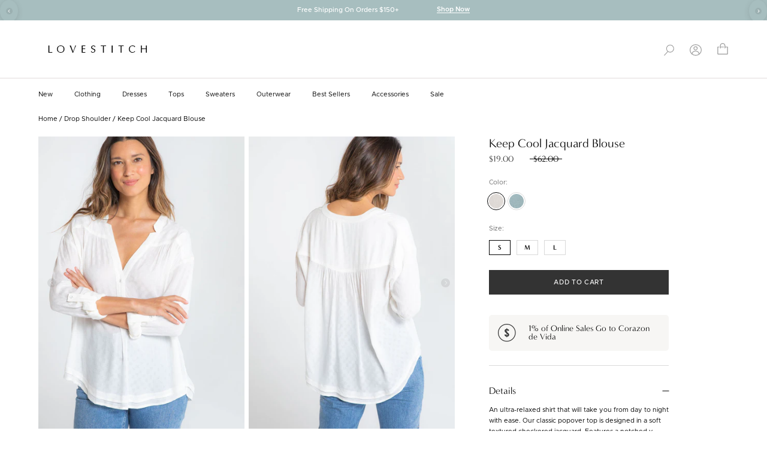

--- FILE ---
content_type: text/html; charset=utf-8
request_url: https://www.shoplovestitch.com/collections/drop-shoulder/products/keep-cool-jacquard-blouse
body_size: 52131
content:
<!doctype html>

<html class="no-js" lang="en">
  <head>
    <meta charset="utf-8"> 
    <meta http-equiv="X-UA-Compatible" content="IE=edge,chrome=1">
    <meta name="viewport" content="width=device-width, initial-scale=1.0, height=device-height, minimum-scale=1.0, maximum-scale=1.0">
    <meta name="theme-color" content="">

    <title>
      Lightweight Long Rolled Sleeve Top | LOVESTITCH
    </title><meta name="description" content="A classic lightweight textured checkered jacquard long rolled tab sleeve blouse. Classic top for the office. Choose from White, or Teal."><link rel="canonical" href="https://www.shoplovestitch.com/products/keep-cool-jacquard-blouse"><link rel="shortcut icon" href="//www.shoplovestitch.com/cdn/shop/files/favicon_96x.png?v=1670524955" type="image/png"><meta property="og:type" content="product">
  <meta property="og:title" content="Keep Cool Jacquard Blouse"><meta property="og:image" content="http://www.shoplovestitch.com/cdn/shop/products/I-13969W-RUC-white-three-quarter-sleeve-blouse-2.jpg?v=1748482790">
    <meta property="og:image:secure_url" content="https://www.shoplovestitch.com/cdn/shop/products/I-13969W-RUC-white-three-quarter-sleeve-blouse-2.jpg?v=1748482790">
    <meta property="og:image:width" content="1240">
    <meta property="og:image:height" content="1760"><meta property="product:price:amount" content="19.00">
  <meta property="product:price:currency" content="USD"><meta property="og:description" content="A classic lightweight textured checkered jacquard long rolled tab sleeve blouse. Classic top for the office. Choose from White, or Teal."><meta property="og:url" content="https://www.shoplovestitch.com/products/keep-cool-jacquard-blouse">
<meta property="og:site_name" content="LOVESTITCH"><meta name="twitter:card" content="summary"><meta name="twitter:title" content="Keep Cool Jacquard Blouse">
  <meta name="twitter:description" content="An ultra-relaxed shirt that will take you from day to night with ease. Our classic popover top is designed in a soft textured checkered jacquard. Features a notched v-neckline, long rolled sleeves with a button tab closure, and a cool raw edge hemline. An elevated take on the classic essential blouse. 

FINAL SALE
Checkered jacquard

Relaxed, boxy fit
Long rolled button tab sleeve
Dropped shoulder
Raw edge high/low hemline
Notched v-neckline
Self-covered button closure

Back yoke detail
Sheer
Classic blouse


Model is 5&#39;9, wearing a size S.Style: I-13969W-RUC
">
  <meta name="twitter:image" content="https://www.shoplovestitch.com/cdn/shop/products/I-13969W-RUC-white-three-quarter-sleeve-blouse-2_600x600_crop_center.jpg?v=1748482790">
    <style>
  @font-face {
  font-family: Montserrat;
  font-weight: 400;
  font-style: normal;
  font-display: fallback;
  src: url("//www.shoplovestitch.com/cdn/fonts/montserrat/montserrat_n4.81949fa0ac9fd2021e16436151e8eaa539321637.woff2") format("woff2"),
       url("//www.shoplovestitch.com/cdn/fonts/montserrat/montserrat_n4.a6c632ca7b62da89c3594789ba828388aac693fe.woff") format("woff");
}

  @font-face {
  font-family: "Nunito Sans";
  font-weight: 400;
  font-style: normal;
  font-display: fallback;
  src: url("//www.shoplovestitch.com/cdn/fonts/nunito_sans/nunitosans_n4.0276fe080df0ca4e6a22d9cb55aed3ed5ba6b1da.woff2") format("woff2"),
       url("//www.shoplovestitch.com/cdn/fonts/nunito_sans/nunitosans_n4.b4964bee2f5e7fd9c3826447e73afe2baad607b7.woff") format("woff");
}


  @font-face {
  font-family: "Nunito Sans";
  font-weight: 700;
  font-style: normal;
  font-display: fallback;
  src: url("//www.shoplovestitch.com/cdn/fonts/nunito_sans/nunitosans_n7.25d963ed46da26098ebeab731e90d8802d989fa5.woff2") format("woff2"),
       url("//www.shoplovestitch.com/cdn/fonts/nunito_sans/nunitosans_n7.d32e3219b3d2ec82285d3027bd673efc61a996c8.woff") format("woff");
}

  @font-face {
  font-family: "Nunito Sans";
  font-weight: 400;
  font-style: italic;
  font-display: fallback;
  src: url("//www.shoplovestitch.com/cdn/fonts/nunito_sans/nunitosans_i4.6e408730afac1484cf297c30b0e67c86d17fc586.woff2") format("woff2"),
       url("//www.shoplovestitch.com/cdn/fonts/nunito_sans/nunitosans_i4.c9b6dcbfa43622b39a5990002775a8381942ae38.woff") format("woff");
}

  @font-face {
  font-family: "Nunito Sans";
  font-weight: 700;
  font-style: italic;
  font-display: fallback;
  src: url("//www.shoplovestitch.com/cdn/fonts/nunito_sans/nunitosans_i7.8c1124729eec046a321e2424b2acf328c2c12139.woff2") format("woff2"),
       url("//www.shoplovestitch.com/cdn/fonts/nunito_sans/nunitosans_i7.af4cda04357273e0996d21184432bcb14651a64d.woff") format("woff");
}


  :root {
    --heading-font-family : Montserrat, sans-serif;
    --heading-font-weight : 400;
    --heading-font-style  : normal;

    --text-font-family : "Nunito Sans", sans-serif;
    --text-font-weight : 400;
    --text-font-style  : normal;

    --base-text-font-size   : 11px;
    --default-text-font-size: 14px;--background          : #ffffff;
    --background-rgb      : 255, 255, 255;
    --light-background    : #f7f6f4;
    --light-background-rgb: 247, 246, 244;
    --heading-color       : #000000;
    --text-color          : #000000;
    --text-color-rgb      : 0, 0, 0;
    --text-color-light    : #000000;
    --text-color-light-rgb: 0, 0, 0;
    --link-color          : #000000;
    --link-color-rgb      : 0, 0, 0;
    --border-color        : #d9d9d9;
    --border-color-rgb    : 217, 217, 217;

    --button-background    : #333333;
    --button-background-rgb: 51, 51, 51;
    --button-text-color    : #ffffff;

    --header-background       : #ffffff;
    --header-heading-color    : #000000;
    --header-light-text-color : #000000;
    --header-border-color     : #d9d9d9;

    --footer-background    : #f7f6f4;
    --footer-text-color    : #191308;
    --footer-heading-color : #191308;
    --footer-border-color  : #d6d4d1;

    --navigation-background      : #ffffff;
    --navigation-background-rgb  : 255, 255, 255;
    --navigation-text-color      : #000000;
    --navigation-text-color-light: rgba(0, 0, 0, 0.5);
    --navigation-border-color    : #E0E0E0;

    --newsletter-popup-background     : #ffffff;
    --newsletter-popup-text-color     : #000000;
    --newsletter-popup-text-color-rgb : 0, 0, 0;

    --secondary-elements-background       : #ffffff;
    --secondary-elements-background-rgb   : 255, 255, 255;
    --secondary-elements-text-color       : #000000;
    --secondary-elements-text-color-light : rgba(0, 0, 0, 0.5);
    --secondary-elements-border-color     : rgba(0, 0, 0, 0.25);

    --product-sale-price-color    : #333333;
    --product-sale-price-color-rgb: 51, 51, 51;
    --product-star-rating: #f6a429;

    /* Shopify related variables */
    --payment-terms-background-color: #ffffff;

    /* Products */

    --horizontal-spacing-four-products-per-row: 15px;
        --horizontal-spacing-two-products-per-row : 15px;

    --vertical-spacing-four-products-per-row: 20px;
        --vertical-spacing-two-products-per-row : 50px;

    /* Animation */
    --drawer-transition-timing: cubic-bezier(0.645, 0.045, 0.355, 1);
    --header-base-height: 80px; /* We set a default for browsers that do not support CSS variables */

    /* Cursors */
    --cursor-zoom-in-svg    : url(//www.shoplovestitch.com/cdn/shop/t/69/assets/cursor-zoom-in.svg?v=161720180888065450671764711997);
    --cursor-zoom-in-2x-svg : url(//www.shoplovestitch.com/cdn/shop/t/69/assets/cursor-zoom-in-2x.svg?v=159281045774357805731764711997);
  }
</style>

<script>
  // IE11 does not have support for CSS variables, so we have to polyfill them
  if (!(((window || {}).CSS || {}).supports && window.CSS.supports('(--a: 0)'))) {
    const script = document.createElement('script');
    script.type = 'text/javascript';
    script.src = 'https://cdn.jsdelivr.net/npm/css-vars-ponyfill@2';
    script.onload = function() {
      cssVars({});
    };

    document.getElementsByTagName('head')[0].appendChild(script);
  }
</script>

    
<script>window.performance && window.performance.mark && window.performance.mark('shopify.content_for_header.start');</script><meta name="google-site-verification" content="glXx3zJh94Fy4S2Jo7rpZTE4SoY67zPtKbdZqwC-hWE">
<meta id="shopify-digital-wallet" name="shopify-digital-wallet" content="/5013057/digital_wallets/dialog">
<meta name="shopify-checkout-api-token" content="8dea649f7ae325d6bd446cef48e42c43">
<meta id="in-context-paypal-metadata" data-shop-id="5013057" data-venmo-supported="false" data-environment="production" data-locale="en_US" data-paypal-v4="true" data-currency="USD">
<link rel="alternate" type="application/json+oembed" href="https://www.shoplovestitch.com/products/keep-cool-jacquard-blouse.oembed">
<script async="async" src="/checkouts/internal/preloads.js?locale=en-US"></script>
<link rel="preconnect" href="https://shop.app" crossorigin="anonymous">
<script async="async" src="https://shop.app/checkouts/internal/preloads.js?locale=en-US&shop_id=5013057" crossorigin="anonymous"></script>
<script id="apple-pay-shop-capabilities" type="application/json">{"shopId":5013057,"countryCode":"US","currencyCode":"USD","merchantCapabilities":["supports3DS"],"merchantId":"gid:\/\/shopify\/Shop\/5013057","merchantName":"LOVESTITCH","requiredBillingContactFields":["postalAddress","email","phone"],"requiredShippingContactFields":["postalAddress","email","phone"],"shippingType":"shipping","supportedNetworks":["visa","masterCard","amex","discover","elo","jcb"],"total":{"type":"pending","label":"LOVESTITCH","amount":"1.00"},"shopifyPaymentsEnabled":true,"supportsSubscriptions":true}</script>
<script id="shopify-features" type="application/json">{"accessToken":"8dea649f7ae325d6bd446cef48e42c43","betas":["rich-media-storefront-analytics"],"domain":"www.shoplovestitch.com","predictiveSearch":true,"shopId":5013057,"locale":"en"}</script>
<script>var Shopify = Shopify || {};
Shopify.shop = "lovestitch.myshopify.com";
Shopify.locale = "en";
Shopify.currency = {"active":"USD","rate":"1.0"};
Shopify.country = "US";
Shopify.theme = {"name":"12.3 - Full Price Holiday Update","id":144912941134,"schema_name":"Prestige","schema_version":"6.0.0","theme_store_id":855,"role":"main"};
Shopify.theme.handle = "null";
Shopify.theme.style = {"id":null,"handle":null};
Shopify.cdnHost = "www.shoplovestitch.com/cdn";
Shopify.routes = Shopify.routes || {};
Shopify.routes.root = "/";</script>
<script type="module">!function(o){(o.Shopify=o.Shopify||{}).modules=!0}(window);</script>
<script>!function(o){function n(){var o=[];function n(){o.push(Array.prototype.slice.apply(arguments))}return n.q=o,n}var t=o.Shopify=o.Shopify||{};t.loadFeatures=n(),t.autoloadFeatures=n()}(window);</script>
<script>
  window.ShopifyPay = window.ShopifyPay || {};
  window.ShopifyPay.apiHost = "shop.app\/pay";
  window.ShopifyPay.redirectState = null;
</script>
<script id="shop-js-analytics" type="application/json">{"pageType":"product"}</script>
<script defer="defer" async type="module" src="//www.shoplovestitch.com/cdn/shopifycloud/shop-js/modules/v2/client.init-shop-cart-sync_BN7fPSNr.en.esm.js"></script>
<script defer="defer" async type="module" src="//www.shoplovestitch.com/cdn/shopifycloud/shop-js/modules/v2/chunk.common_Cbph3Kss.esm.js"></script>
<script defer="defer" async type="module" src="//www.shoplovestitch.com/cdn/shopifycloud/shop-js/modules/v2/chunk.modal_DKumMAJ1.esm.js"></script>
<script type="module">
  await import("//www.shoplovestitch.com/cdn/shopifycloud/shop-js/modules/v2/client.init-shop-cart-sync_BN7fPSNr.en.esm.js");
await import("//www.shoplovestitch.com/cdn/shopifycloud/shop-js/modules/v2/chunk.common_Cbph3Kss.esm.js");
await import("//www.shoplovestitch.com/cdn/shopifycloud/shop-js/modules/v2/chunk.modal_DKumMAJ1.esm.js");

  window.Shopify.SignInWithShop?.initShopCartSync?.({"fedCMEnabled":true,"windoidEnabled":true});

</script>
<script>
  window.Shopify = window.Shopify || {};
  if (!window.Shopify.featureAssets) window.Shopify.featureAssets = {};
  window.Shopify.featureAssets['shop-js'] = {"shop-cart-sync":["modules/v2/client.shop-cart-sync_CJVUk8Jm.en.esm.js","modules/v2/chunk.common_Cbph3Kss.esm.js","modules/v2/chunk.modal_DKumMAJ1.esm.js"],"init-fed-cm":["modules/v2/client.init-fed-cm_7Fvt41F4.en.esm.js","modules/v2/chunk.common_Cbph3Kss.esm.js","modules/v2/chunk.modal_DKumMAJ1.esm.js"],"init-shop-email-lookup-coordinator":["modules/v2/client.init-shop-email-lookup-coordinator_Cc088_bR.en.esm.js","modules/v2/chunk.common_Cbph3Kss.esm.js","modules/v2/chunk.modal_DKumMAJ1.esm.js"],"init-windoid":["modules/v2/client.init-windoid_hPopwJRj.en.esm.js","modules/v2/chunk.common_Cbph3Kss.esm.js","modules/v2/chunk.modal_DKumMAJ1.esm.js"],"shop-button":["modules/v2/client.shop-button_B0jaPSNF.en.esm.js","modules/v2/chunk.common_Cbph3Kss.esm.js","modules/v2/chunk.modal_DKumMAJ1.esm.js"],"shop-cash-offers":["modules/v2/client.shop-cash-offers_DPIskqss.en.esm.js","modules/v2/chunk.common_Cbph3Kss.esm.js","modules/v2/chunk.modal_DKumMAJ1.esm.js"],"shop-toast-manager":["modules/v2/client.shop-toast-manager_CK7RT69O.en.esm.js","modules/v2/chunk.common_Cbph3Kss.esm.js","modules/v2/chunk.modal_DKumMAJ1.esm.js"],"init-shop-cart-sync":["modules/v2/client.init-shop-cart-sync_BN7fPSNr.en.esm.js","modules/v2/chunk.common_Cbph3Kss.esm.js","modules/v2/chunk.modal_DKumMAJ1.esm.js"],"init-customer-accounts-sign-up":["modules/v2/client.init-customer-accounts-sign-up_CfPf4CXf.en.esm.js","modules/v2/client.shop-login-button_DeIztwXF.en.esm.js","modules/v2/chunk.common_Cbph3Kss.esm.js","modules/v2/chunk.modal_DKumMAJ1.esm.js"],"pay-button":["modules/v2/client.pay-button_CgIwFSYN.en.esm.js","modules/v2/chunk.common_Cbph3Kss.esm.js","modules/v2/chunk.modal_DKumMAJ1.esm.js"],"init-customer-accounts":["modules/v2/client.init-customer-accounts_DQ3x16JI.en.esm.js","modules/v2/client.shop-login-button_DeIztwXF.en.esm.js","modules/v2/chunk.common_Cbph3Kss.esm.js","modules/v2/chunk.modal_DKumMAJ1.esm.js"],"avatar":["modules/v2/client.avatar_BTnouDA3.en.esm.js"],"init-shop-for-new-customer-accounts":["modules/v2/client.init-shop-for-new-customer-accounts_CsZy_esa.en.esm.js","modules/v2/client.shop-login-button_DeIztwXF.en.esm.js","modules/v2/chunk.common_Cbph3Kss.esm.js","modules/v2/chunk.modal_DKumMAJ1.esm.js"],"shop-follow-button":["modules/v2/client.shop-follow-button_BRMJjgGd.en.esm.js","modules/v2/chunk.common_Cbph3Kss.esm.js","modules/v2/chunk.modal_DKumMAJ1.esm.js"],"checkout-modal":["modules/v2/client.checkout-modal_B9Drz_yf.en.esm.js","modules/v2/chunk.common_Cbph3Kss.esm.js","modules/v2/chunk.modal_DKumMAJ1.esm.js"],"shop-login-button":["modules/v2/client.shop-login-button_DeIztwXF.en.esm.js","modules/v2/chunk.common_Cbph3Kss.esm.js","modules/v2/chunk.modal_DKumMAJ1.esm.js"],"lead-capture":["modules/v2/client.lead-capture_DXYzFM3R.en.esm.js","modules/v2/chunk.common_Cbph3Kss.esm.js","modules/v2/chunk.modal_DKumMAJ1.esm.js"],"shop-login":["modules/v2/client.shop-login_CA5pJqmO.en.esm.js","modules/v2/chunk.common_Cbph3Kss.esm.js","modules/v2/chunk.modal_DKumMAJ1.esm.js"],"payment-terms":["modules/v2/client.payment-terms_BxzfvcZJ.en.esm.js","modules/v2/chunk.common_Cbph3Kss.esm.js","modules/v2/chunk.modal_DKumMAJ1.esm.js"]};
</script>
<script>(function() {
  var isLoaded = false;
  function asyncLoad() {
    if (isLoaded) return;
    isLoaded = true;
    var urls = ["https:\/\/d3hw6dc1ow8pp2.cloudfront.net\/reviewsWidget.min.js?shop=lovestitch.myshopify.com","https:\/\/hello.zonos.com\/shop-duty-tax\/hello.js?1678833405326\u0026shop=lovestitch.myshopify.com","https:\/\/shopify-widget.route.com\/shopify.widget.js?shop=lovestitch.myshopify.com","https:\/\/assets.tapcart.com\/__tc-ck-loader\/index.js?appId=Y1o0ZGHlba\u0026environment=production\u0026shop=lovestitch.myshopify.com","https:\/\/cdn.attn.tv\/lovestitch\/dtag.js?shop=lovestitch.myshopify.com","https:\/\/connect.nosto.com\/include\/script\/shopify-5013057.js?shop=lovestitch.myshopify.com","https:\/\/d38xvr37kwwhcm.cloudfront.net\/js\/grin-sdk.js?shop=lovestitch.myshopify.com","https:\/\/shopify-extension.getredo.com\/main.js?widget_id=3t74pqg2206lwyk\u0026shop=lovestitch.myshopify.com","\/\/backinstock.useamp.com\/widget\/8351_1767153559.js?category=bis\u0026v=6\u0026shop=lovestitch.myshopify.com"];
    for (var i = 0; i < urls.length; i++) {
      var s = document.createElement('script');
      s.type = 'text/javascript';
      s.async = true;
      s.src = urls[i];
      var x = document.getElementsByTagName('script')[0];
      x.parentNode.insertBefore(s, x);
    }
  };
  if(window.attachEvent) {
    window.attachEvent('onload', asyncLoad);
  } else {
    window.addEventListener('load', asyncLoad, false);
  }
})();</script>
<script id="__st">var __st={"a":5013057,"offset":-28800,"reqid":"7c7e6ca8-8931-4370-b833-9530df2ba872-1770112998","pageurl":"www.shoplovestitch.com\/collections\/drop-shoulder\/products\/keep-cool-jacquard-blouse","u":"4bd49bc420e4","p":"product","rtyp":"product","rid":6674994004046};</script>
<script>window.ShopifyPaypalV4VisibilityTracking = true;</script>
<script id="captcha-bootstrap">!function(){'use strict';const t='contact',e='account',n='new_comment',o=[[t,t],['blogs',n],['comments',n],[t,'customer']],c=[[e,'customer_login'],[e,'guest_login'],[e,'recover_customer_password'],[e,'create_customer']],r=t=>t.map((([t,e])=>`form[action*='/${t}']:not([data-nocaptcha='true']) input[name='form_type'][value='${e}']`)).join(','),a=t=>()=>t?[...document.querySelectorAll(t)].map((t=>t.form)):[];function s(){const t=[...o],e=r(t);return a(e)}const i='password',u='form_key',d=['recaptcha-v3-token','g-recaptcha-response','h-captcha-response',i],f=()=>{try{return window.sessionStorage}catch{return}},m='__shopify_v',_=t=>t.elements[u];function p(t,e,n=!1){try{const o=window.sessionStorage,c=JSON.parse(o.getItem(e)),{data:r}=function(t){const{data:e,action:n}=t;return t[m]||n?{data:e,action:n}:{data:t,action:n}}(c);for(const[e,n]of Object.entries(r))t.elements[e]&&(t.elements[e].value=n);n&&o.removeItem(e)}catch(o){console.error('form repopulation failed',{error:o})}}const l='form_type',E='cptcha';function T(t){t.dataset[E]=!0}const w=window,h=w.document,L='Shopify',v='ce_forms',y='captcha';let A=!1;((t,e)=>{const n=(g='f06e6c50-85a8-45c8-87d0-21a2b65856fe',I='https://cdn.shopify.com/shopifycloud/storefront-forms-hcaptcha/ce_storefront_forms_captcha_hcaptcha.v1.5.2.iife.js',D={infoText:'Protected by hCaptcha',privacyText:'Privacy',termsText:'Terms'},(t,e,n)=>{const o=w[L][v],c=o.bindForm;if(c)return c(t,g,e,D).then(n);var r;o.q.push([[t,g,e,D],n]),r=I,A||(h.body.append(Object.assign(h.createElement('script'),{id:'captcha-provider',async:!0,src:r})),A=!0)});var g,I,D;w[L]=w[L]||{},w[L][v]=w[L][v]||{},w[L][v].q=[],w[L][y]=w[L][y]||{},w[L][y].protect=function(t,e){n(t,void 0,e),T(t)},Object.freeze(w[L][y]),function(t,e,n,w,h,L){const[v,y,A,g]=function(t,e,n){const i=e?o:[],u=t?c:[],d=[...i,...u],f=r(d),m=r(i),_=r(d.filter((([t,e])=>n.includes(e))));return[a(f),a(m),a(_),s()]}(w,h,L),I=t=>{const e=t.target;return e instanceof HTMLFormElement?e:e&&e.form},D=t=>v().includes(t);t.addEventListener('submit',(t=>{const e=I(t);if(!e)return;const n=D(e)&&!e.dataset.hcaptchaBound&&!e.dataset.recaptchaBound,o=_(e),c=g().includes(e)&&(!o||!o.value);(n||c)&&t.preventDefault(),c&&!n&&(function(t){try{if(!f())return;!function(t){const e=f();if(!e)return;const n=_(t);if(!n)return;const o=n.value;o&&e.removeItem(o)}(t);const e=Array.from(Array(32),(()=>Math.random().toString(36)[2])).join('');!function(t,e){_(t)||t.append(Object.assign(document.createElement('input'),{type:'hidden',name:u})),t.elements[u].value=e}(t,e),function(t,e){const n=f();if(!n)return;const o=[...t.querySelectorAll(`input[type='${i}']`)].map((({name:t})=>t)),c=[...d,...o],r={};for(const[a,s]of new FormData(t).entries())c.includes(a)||(r[a]=s);n.setItem(e,JSON.stringify({[m]:1,action:t.action,data:r}))}(t,e)}catch(e){console.error('failed to persist form',e)}}(e),e.submit())}));const S=(t,e)=>{t&&!t.dataset[E]&&(n(t,e.some((e=>e===t))),T(t))};for(const o of['focusin','change'])t.addEventListener(o,(t=>{const e=I(t);D(e)&&S(e,y())}));const B=e.get('form_key'),M=e.get(l),P=B&&M;t.addEventListener('DOMContentLoaded',(()=>{const t=y();if(P)for(const e of t)e.elements[l].value===M&&p(e,B);[...new Set([...A(),...v().filter((t=>'true'===t.dataset.shopifyCaptcha))])].forEach((e=>S(e,t)))}))}(h,new URLSearchParams(w.location.search),n,t,e,['guest_login'])})(!0,!0)}();</script>
<script integrity="sha256-4kQ18oKyAcykRKYeNunJcIwy7WH5gtpwJnB7kiuLZ1E=" data-source-attribution="shopify.loadfeatures" defer="defer" src="//www.shoplovestitch.com/cdn/shopifycloud/storefront/assets/storefront/load_feature-a0a9edcb.js" crossorigin="anonymous"></script>
<script crossorigin="anonymous" defer="defer" src="//www.shoplovestitch.com/cdn/shopifycloud/storefront/assets/shopify_pay/storefront-65b4c6d7.js?v=20250812"></script>
<script data-source-attribution="shopify.dynamic_checkout.dynamic.init">var Shopify=Shopify||{};Shopify.PaymentButton=Shopify.PaymentButton||{isStorefrontPortableWallets:!0,init:function(){window.Shopify.PaymentButton.init=function(){};var t=document.createElement("script");t.src="https://www.shoplovestitch.com/cdn/shopifycloud/portable-wallets/latest/portable-wallets.en.js",t.type="module",document.head.appendChild(t)}};
</script>
<script data-source-attribution="shopify.dynamic_checkout.buyer_consent">
  function portableWalletsHideBuyerConsent(e){var t=document.getElementById("shopify-buyer-consent"),n=document.getElementById("shopify-subscription-policy-button");t&&n&&(t.classList.add("hidden"),t.setAttribute("aria-hidden","true"),n.removeEventListener("click",e))}function portableWalletsShowBuyerConsent(e){var t=document.getElementById("shopify-buyer-consent"),n=document.getElementById("shopify-subscription-policy-button");t&&n&&(t.classList.remove("hidden"),t.removeAttribute("aria-hidden"),n.addEventListener("click",e))}window.Shopify?.PaymentButton&&(window.Shopify.PaymentButton.hideBuyerConsent=portableWalletsHideBuyerConsent,window.Shopify.PaymentButton.showBuyerConsent=portableWalletsShowBuyerConsent);
</script>
<script data-source-attribution="shopify.dynamic_checkout.cart.bootstrap">document.addEventListener("DOMContentLoaded",(function(){function t(){return document.querySelector("shopify-accelerated-checkout-cart, shopify-accelerated-checkout")}if(t())Shopify.PaymentButton.init();else{new MutationObserver((function(e,n){t()&&(Shopify.PaymentButton.init(),n.disconnect())})).observe(document.body,{childList:!0,subtree:!0})}}));
</script>
<link id="shopify-accelerated-checkout-styles" rel="stylesheet" media="screen" href="https://www.shoplovestitch.com/cdn/shopifycloud/portable-wallets/latest/accelerated-checkout-backwards-compat.css" crossorigin="anonymous">
<style id="shopify-accelerated-checkout-cart">
        #shopify-buyer-consent {
  margin-top: 1em;
  display: inline-block;
  width: 100%;
}

#shopify-buyer-consent.hidden {
  display: none;
}

#shopify-subscription-policy-button {
  background: none;
  border: none;
  padding: 0;
  text-decoration: underline;
  font-size: inherit;
  cursor: pointer;
}

#shopify-subscription-policy-button::before {
  box-shadow: none;
}

      </style>

<script>window.performance && window.performance.mark && window.performance.mark('shopify.content_for_header.end');</script>
    
    <link rel="stylesheet" href="https://use.typekit.net/ttm5lcy.css">
    <link rel="stylesheet" href="//www.shoplovestitch.com/cdn/shop/t/69/assets/fonts.css?v=45357721300495442821764711997">
    <link rel="stylesheet" href="//www.shoplovestitch.com/cdn/shop/t/69/assets/theme.css?v=16302021089681125331764711997">
    <link rel="stylesheet" href="//www.shoplovestitch.com/cdn/shop/t/69/assets/custom.css?v=117521443312864914991764711997">
    <link rel="stylesheet" href="//www.shoplovestitch.com/cdn/shop/t/69/assets/custom2.css?v=169566910968180057971764711997">    
    <link rel="stylesheet" href="//www.shoplovestitch.com/cdn/shop/t/69/assets/responsive.css?v=20476928015044517691764711997">

    <script>// This allows to expose several variables to the global scope, to be used in scripts
      window.theme = {
        pageType: "product",
        moneyFormat: "\u003cspan class='zmoney'\u003e${{amount}}\u003c\/span\u003e",
        moneyWithCurrencyFormat: "\u003cspan class='zmoney'\u003e${{amount}} USD\u003c\/span\u003e",
        currencyCodeEnabled: false,
        productImageSize: "natural",
        searchMode: "product",
        showPageTransition: false,
        showElementStaggering: true,
        showImageZooming: true
      };

      window.routes = {
        rootUrl: "\/",
        rootUrlWithoutSlash: '',
        cartUrl: "\/cart",
        cartAddUrl: "\/cart\/add",
        cartChangeUrl: "\/cart\/change",
        searchUrl: "\/search",
        productRecommendationsUrl: "\/recommendations\/products"
      };

      window.languages = {
        cartAddNote: "Add Order Note",
        cartEditNote: "Edit Order Note",
        productImageLoadingError: "This image could not be loaded. Please try to reload the page.",
        productFormAddToCart: "Add to cart",
        productFormUnavailable: "Unavailable",
        productFormSoldOut: "Sold Out",
        shippingEstimatorOneResult: "1 option available:",
        shippingEstimatorMoreResults: "{{count}} options available:",
        shippingEstimatorNoResults: "No shipping could be found"
      };

      window.lazySizesConfig = {
        loadHidden: false,
        hFac: 0.5,
        expFactor: 2,
        ricTimeout: 150,
        lazyClass: 'Image--lazyLoad',
        loadingClass: 'Image--lazyLoading',
        loadedClass: 'Image--lazyLoaded'
      };

      document.documentElement.className = document.documentElement.className.replace('no-js', 'js');
      document.documentElement.style.setProperty('--window-height', window.innerHeight + 'px');

      // We do a quick detection of some features (we could use Modernizr but for so little...)
      (function() {
        document.documentElement.className += ((window.CSS && window.CSS.supports('(position: sticky) or (position: -webkit-sticky)')) ? ' supports-sticky' : ' no-supports-sticky');
        document.documentElement.className += (window.matchMedia('(-moz-touch-enabled: 1), (hover: none)')).matches ? ' no-supports-hover' : ' supports-hover';
      }());

      
    </script>

    <script src="//www.shoplovestitch.com/cdn/shop/t/69/assets/lazysizes.min.js?v=174358363404432586981764711997" async></script><script src="https://ajax.googleapis.com/ajax/libs/jquery/3.6.1/jquery.min.js"></script>
  
    <script src="//www.shoplovestitch.com/cdn/shop/t/69/assets/libs.min.js?v=26178543184394469741764711997" defer></script>
    <script src="//www.shoplovestitch.com/cdn/shop/t/69/assets/theme.js?v=73696210941235458651764711997" defer></script>
    <script src="//www.shoplovestitch.com/cdn/shop/t/69/assets/custom.js?v=40073522990081964331764711997" defer></script>

    <script>
      (function () {
        window.onpageshow = function() {
          if (window.theme.showPageTransition) {
            var pageTransition = document.querySelector('.PageTransition');

            if (pageTransition) {
              pageTransition.style.visibility = 'visible';
              pageTransition.style.opacity = '0';
            }
          }

          // When the page is loaded from the cache, we have to reload the cart content
          document.documentElement.dispatchEvent(new CustomEvent('cart:refresh', {
            bubbles: true
          }));
        };
      })();
    </script>

    
  <script type="application/ld+json">
  {
    "@context": "http://schema.org",
    "@type": "Product",
    "offers": [{
          "@type": "Offer",
          "name": "Chalk \/ S",
          "availability":"https://schema.org/InStock",
          "price": 19.0,
          "priceCurrency": "USD",
          "priceValidUntil": "2026-02-13","sku": "I-13969W-RUC-CHALK-S~5-2-24 LANZ","url": "/products/keep-cool-jacquard-blouse?variant=39571947126862"
        },
{
          "@type": "Offer",
          "name": "Chalk \/ M",
          "availability":"https://schema.org/InStock",
          "price": 19.0,
          "priceCurrency": "USD",
          "priceValidUntil": "2026-02-13","sku": "I-13969W-RUC-CHALK-M~5-2-24 LANZ","url": "/products/keep-cool-jacquard-blouse?variant=39571947159630"
        },
{
          "@type": "Offer",
          "name": "Chalk \/ L",
          "availability":"https://schema.org/InStock",
          "price": 19.0,
          "priceCurrency": "USD",
          "priceValidUntil": "2026-02-13","sku": "I-13969W-RUC-CHALK-L~5-2-24 LANZ","url": "/products/keep-cool-jacquard-blouse?variant=39571947192398"
        },
{
          "@type": "Offer",
          "name": "Dusty Teal \/ S",
          "availability":"https://schema.org/InStock",
          "price": 19.0,
          "priceCurrency": "USD",
          "priceValidUntil": "2026-02-13","sku": "I-13969W-RUC-DUSTY TEAL-S~5-2-24 LANZ","url": "/products/keep-cool-jacquard-blouse?variant=39571947225166"
        },
{
          "@type": "Offer",
          "name": "Dusty Teal \/ M",
          "availability":"https://schema.org/InStock",
          "price": 19.0,
          "priceCurrency": "USD",
          "priceValidUntil": "2026-02-13","sku": "I-13969W-RUC-DUSTY TEAL-M~5-2-24 LANZ","url": "/products/keep-cool-jacquard-blouse?variant=39571947257934"
        },
{
          "@type": "Offer",
          "name": "Dusty Teal \/ L",
          "availability":"https://schema.org/InStock",
          "price": 19.0,
          "priceCurrency": "USD",
          "priceValidUntil": "2026-02-13","sku": "I-13969W-RUC-DUSTY TEAL-L~5-2-24 LANZ","url": "/products/keep-cool-jacquard-blouse?variant=39571947290702"
        }
],
      "gtin8": "47126862",
      "productId": "47126862",
    "brand": {
      "name": "Lovestitch"
    },
    "name": "Keep Cool Jacquard Blouse",
    "description": "An ultra-relaxed shirt that will take you from day to night with ease. Our classic popover top is designed in a soft textured checkered jacquard. Features a notched v-neckline, long rolled sleeves with a button tab closure, and a cool raw edge hemline. An elevated take on the classic essential blouse. \n\nFINAL SALE\nCheckered jacquard\n\nRelaxed, boxy fit\nLong rolled button tab sleeve\nDropped shoulder\nRaw edge high\/low hemline\nNotched v-neckline\nSelf-covered button closure\n\nBack yoke detail\nSheer\nClassic blouse\n\n\nModel is 5'9, wearing a size S.Style: I-13969W-RUC\n",
    "category": "Top",
    "url": "/products/keep-cool-jacquard-blouse",
    "sku": "I-13969W-RUC-CHALK-S~5-2-24 LANZ",
    "image": {
      "@type": "ImageObject",
      "url": "https://www.shoplovestitch.com/cdn/shop/products/I-13969W-RUC-white-three-quarter-sleeve-blouse-2_1024x.jpg?v=1748482790",
      "image": "https://www.shoplovestitch.com/cdn/shop/products/I-13969W-RUC-white-three-quarter-sleeve-blouse-2_1024x.jpg?v=1748482790",
      "name": "[Color: Chalk] A model wearing a classic lightweight white textured checkered jacquard long rolled tab sleeve blouse. With a notched v neckline and boxy relaxed fit.",
      "width": "1024",
      "height": "1024"
    }
  }
  </script>



  <script type="application/ld+json">
  {
    "@context": "http://schema.org",
    "@type": "BreadcrumbList",
  "itemListElement": [{
      "@type": "ListItem",
      "position": 1,
      "name": "Home",
      "item": "https://www.shoplovestitch.com"
    },{
          "@type": "ListItem",
          "position": 2,
          "name": "Drop Shoulder",
          "item": "https://www.shoplovestitch.com/collections/drop-shoulder"
        }, {
          "@type": "ListItem",
          "position": 3,
          "name": "Keep Cool Jacquard Blouse",
          "item": "https://www.shoplovestitch.com/products/keep-cool-jacquard-blouse"
        }]
  }
  </script>

  <div id="shopify-section-filter-menu-settings" class="shopify-section"><style type="text/css">
/*  Filter Menu Color and Image Section CSS */.pt-display-swatch ul .filter-active-white .collection-name .check-icon:before
{
  background-color: #333333;
  color: #333333;
  -webkit-text-fill-color: transparent;background: -webkit-linear-gradient(transparent, transparent),
             url(//www.shoplovestitch.com/cdn/shop/files/Screenshot_2023-04-25_at_8.13.42_AM_small.png?v=1682435747) no-repeat center center;background: -o-linear-gradient(transparent, transparent);
  background-size: cover;
  -webkit-background-clip: text;
  background-clip: text;

}

.pt-display-swatch ul .filter-active-white .collection-name .check-icon {
  text-shadow: none !important;
}.pt-display-swatch ul .filter-active-green .collection-name .check-icon:before
{
  background-color: #333333;
  color: #333333;
  -webkit-text-fill-color: transparent;background: -webkit-linear-gradient(transparent, transparent),
             url(//www.shoplovestitch.com/cdn/shop/files/Screenshot_2023-04-25_at_8.13.47_AM_small.png?v=1682435783) no-repeat center center;background: -o-linear-gradient(transparent, transparent);
  background-size: cover;
  -webkit-background-clip: text;
  background-clip: text;

}

.pt-display-swatch ul .filter-active-green .collection-name .check-icon {
  text-shadow: none !important;
}.pt-display-swatch ul .filter-active-blue .collection-name .check-icon:before
{
  background-color: #333333;
  color: #333333;
  -webkit-text-fill-color: transparent;background: -webkit-linear-gradient(transparent, transparent),
             url(//www.shoplovestitch.com/cdn/shop/files/Screenshot_2023-04-25_at_8.13.52_AM_small.png?v=1682435783) no-repeat center center;background: -o-linear-gradient(transparent, transparent);
  background-size: cover;
  -webkit-background-clip: text;
  background-clip: text;

}

.pt-display-swatch ul .filter-active-blue .collection-name .check-icon {
  text-shadow: none !important;
}.pt-display-swatch ul .filter-active-ivory .collection-name .check-icon:before
{
  background-color: #333333;
  color: #333333;
  -webkit-text-fill-color: transparent;background: -webkit-linear-gradient(transparent, transparent),
             url(//www.shoplovestitch.com/cdn/shop/files/Lovestitch-ivory-color-swatch_small.jpg?v=1687893717) no-repeat center center;background: -o-linear-gradient(transparent, transparent);
  background-size: cover;
  -webkit-background-clip: text;
  background-clip: text;

}

.pt-display-swatch ul .filter-active-ivory .collection-name .check-icon {
  text-shadow: none !important;
}.pt-display-swatch ul .filter-active-purple .collection-name .check-icon:before
{
  background-color: #333333;
  color: #333333;
  -webkit-text-fill-color: transparent;background: -webkit-linear-gradient(transparent, transparent),
             url(//www.shoplovestitch.com/cdn/shop/files/Screenshot_2023-04-25_at_8.13.56_AM_small.png?v=1682435783) no-repeat center center;background: -o-linear-gradient(transparent, transparent);
  background-size: cover;
  -webkit-background-clip: text;
  background-clip: text;

}

.pt-display-swatch ul .filter-active-purple .collection-name .check-icon {
  text-shadow: none !important;
}.pt-display-swatch ul .filter-active-orange .collection-name .check-icon:before
{
  background-color: #333333;
  color: #333333;
  -webkit-text-fill-color: transparent;background: -webkit-linear-gradient(transparent, transparent),
             url(//www.shoplovestitch.com/cdn/shop/files/Screenshot_2023-04-25_at_8.13.59_AM_small.png?v=1682435783) no-repeat center center;background: -o-linear-gradient(transparent, transparent);
  background-size: cover;
  -webkit-background-clip: text;
  background-clip: text;

}

.pt-display-swatch ul .filter-active-orange .collection-name .check-icon {
  text-shadow: none !important;
}.pt-display-swatch ul .filter-active-red .collection-name .check-icon:before
{
  background-color: #333333;
  color: #333333;
  -webkit-text-fill-color: transparent;background: -webkit-linear-gradient(transparent, transparent),
             url(//www.shoplovestitch.com/cdn/shop/files/Screenshot_2023-04-25_at_8.14.06_AM_small.png?v=1682435783) no-repeat center center;background: -o-linear-gradient(transparent, transparent);
  background-size: cover;
  -webkit-background-clip: text;
  background-clip: text;

}

.pt-display-swatch ul .filter-active-red .collection-name .check-icon {
  text-shadow: none !important;
}.pt-display-swatch ul .filter-active-yellow .collection-name .check-icon:before
{
  background-color: #333333;
  color: #333333;
  -webkit-text-fill-color: transparent;background: -webkit-linear-gradient(transparent, transparent),
             url(//www.shoplovestitch.com/cdn/shop/files/Screenshot_2023-04-25_at_8.14.02_AM_small.png?v=1682435783) no-repeat center center;background: -o-linear-gradient(transparent, transparent);
  background-size: cover;
  -webkit-background-clip: text;
  background-clip: text;

}

.pt-display-swatch ul .filter-active-yellow .collection-name .check-icon {
  text-shadow: none !important;
}.pt-display-swatch ul .filter-active-pink .collection-name .check-icon:before
{
  background-color: #333333;
  color: #333333;
  -webkit-text-fill-color: transparent;background: -webkit-linear-gradient(transparent, transparent),
             url(//www.shoplovestitch.com/cdn/shop/files/Screenshot_2023-04-25_at_8.14.10_AM_small.png?v=1682435783) no-repeat center center;background: -o-linear-gradient(transparent, transparent);
  background-size: cover;
  -webkit-background-clip: text;
  background-clip: text;

}

.pt-display-swatch ul .filter-active-pink .collection-name .check-icon {
  text-shadow: none !important;
}.pt-display-swatch ul .filter-active-brown .collection-name .check-icon:before
{
  background-color: #333333;
  color: #333333;
  -webkit-text-fill-color: transparent;background: -webkit-linear-gradient(transparent, transparent),
             url(//www.shoplovestitch.com/cdn/shop/files/Screenshot_2023-04-25_at_8.14.15_AM_small.png?v=1682435783) no-repeat center center;background: -o-linear-gradient(transparent, transparent);
  background-size: cover;
  -webkit-background-clip: text;
  background-clip: text;

}

.pt-display-swatch ul .filter-active-brown .collection-name .check-icon {
  text-shadow: none !important;
}.pt-display-swatch ul .filter-active-grey .collection-name .check-icon:before
{
  background-color: #333333;
  color: #333333;
  -webkit-text-fill-color: transparent;background: -webkit-linear-gradient(transparent, transparent),
             url(//www.shoplovestitch.com/cdn/shop/files/Screenshot_2023-04-25_at_8.14.19_AM_small.png?v=1682435783) no-repeat center center;background: -o-linear-gradient(transparent, transparent);
  background-size: cover;
  -webkit-background-clip: text;
  background-clip: text;

}

.pt-display-swatch ul .filter-active-grey .collection-name .check-icon {
  text-shadow: none !important;
}.pt-display-swatch ul .filter-active-multi .collection-name .check-icon:before
{
  background-color: #333333;
  color: #333333;
  -webkit-text-fill-color: transparent;background: -webkit-linear-gradient(transparent, transparent),
             url(//www.shoplovestitch.com/cdn/shop/files/Multi-color-swatch_small.jpg?v=1682696756) no-repeat center center;background: -o-linear-gradient(transparent, transparent);
  background-size: cover;
  -webkit-background-clip: text;
  background-clip: text;

}

.pt-display-swatch ul .filter-active-multi .collection-name .check-icon {
  text-shadow: none !important;
}</style>
<link href="//www.shoplovestitch.com/cdn/shop/t/69/assets/filter-menu.scss.css?v=112691897671934513461764713977" rel="stylesheet" type="text/css" media="all" />
<script src="//www.shoplovestitch.com/cdn/shop/t/69/assets/filter-menu.js?v=34800057342037172101764711997" type="text/javascript"></script>





</div>
<!-- BEGIN app block: shopify://apps/hulk-gdpr-cookie-bar/blocks/app-embed/e2ac5ac3-1765-477b-ac58-d792f9a65f3a --><script>
  window.shop_template_name = 'product'
  window.popup_data = {"notification_setting":{"popup_status":true,"popup_type":"full_screen","description_text":"We use\u0026nbsp;\u003ca href=\"#\"\u003ecookies\u003c\/a\u003e to improve your experience.","description_bg_color":"#333333","description_link_color":"#2680EB","description_text_color":"#FFFFFF","button_text":"Got it!","button_bg_color":"#FFFFFF","button_hover_bg":"#DDDDDD","button_text_color":"#333333","button_border_radius":0,"popup_desktop_vertical_position":"bottom","popup_desktop_horizontal_position":"right","popup_mobile_position":"bottom","popup_animation":"fade","eu_only":true,"cookie_lifetime":30,"button_border_color":"#FFFFFF","button_hover_text_color":"#333333","button_hover_border_color":"#DDDDDD","ca_only":true,"allow_cookie_preference":false,"scan_time":null,"allow_shopify_data_preference":false,"title_text_color":"#FFFFFF","switch_color":"#CFCFCF","on_switch_bg_color":"#3CC527","off_switch_bg_color":"#999999","preferences_text":"Preferences","monthly_analysis_email":true,"deny_button_text":"Deny","fs_popup_color":"#FFFFFF","customization_button_text":"Accept","deny_button_text_color":"#333333","deny_button_hover_text_color":"#333333","deny_button_bg_color":"#FFFFFF","deny_button_hover_bg":"#DDDDDD","deny_button_hover_border_color":"#DDDDDD","deny_button_border_color":"#FFFFFF","preference_bar_width":700,"preference_bar_border_color":"#666","preference_deny_button_text":"Deny","app_porxy_url":"\/tools\/data_preferences","fs_popup_opacity":1.0,"va_only":true,"accept_button_text_font_family":null,"deny_button_text_font_family":null,"preference_button_text_font_family":null,"accept_button_text_size":14,"deny_button_text_size":14,"preference_button_text_size":14,"utah_only":true,"colorado_only":true,"connecticut_only":true,"pipeda_only":true},"have_any_plan":true,"plan_features":["geo_targeting","adjustable_colors","cookie_statistics","no_copyright_text","CCPA_GDPR_compliant","my_account_settings","Export_Delete_DPR_requests_reports"],"preference_bar":"","shop_domain":"lovestitch.myshopify.com","region_check":true}
</script>

<!-- END app block --><!-- BEGIN app block: shopify://apps/starapps-variant-image/blocks/starapps-via-embed/2a01d106-3d10-48e8-ba53-5cb971217ac4 -->





    
      
      <script>
        window._starapps_theme_settings = [{"id":249121,"script_url":null},{"id":249122,"script_url":"https:\/\/cdn.starapps.studio\/apps\/via\/lovestitch\/249122-script-17680094705038667.js"},{"id":249123,"script_url":"https:\/\/cdn.starapps.studio\/apps\/via\/lovestitch\/249123-script-17680094706704764.js"},{"id":249120,"script_url":"https:\/\/cdn.starapps.studio\/apps\/via\/lovestitch\/249120-old-script-17680094878497815.js"},{"id":249124,"script_url":"https:\/\/cdn.starapps.studio\/apps\/via\/lovestitch\/249124-script-17680094723436506.js"},{"id":249125,"script_url":"https:\/\/cdn.starapps.studio\/apps\/via\/lovestitch\/249125-script-1768009472381061.js"},{"id":249126,"script_url":"https:\/\/cdn.starapps.studio\/apps\/via\/lovestitch\/249126-script-17680094758505712.js"},{"id":249127,"script_url":"https:\/\/cdn.starapps.studio\/apps\/via\/lovestitch\/249127-script-17680094764461327.js"},{"id":249128,"script_url":"https:\/\/cdn.starapps.studio\/apps\/via\/lovestitch\/249128-script-17680094765524771.js"},{"id":22050,"script_url":"https:\/\/cdn.starapps.studio\/apps\/via\/lovestitch\/script-1754305319.js"}];
        window._starapps_shop_themes = {"8363499":{"theme_setting_id":249121,"theme_store_id":null,"schema_theme_name":"Unidentified"},"74426286158":{"theme_setting_id":249121,"theme_store_id":null,"schema_theme_name":"Unidentified"},"79796994126":{"theme_setting_id":249121,"theme_store_id":null,"schema_theme_name":"Unidentified"},"79986655310":{"theme_setting_id":249121,"theme_store_id":null,"schema_theme_name":"Unidentified"},"80744972366":{"theme_setting_id":249121,"theme_store_id":null,"schema_theme_name":"Unidentified"},"80751755342":{"theme_setting_id":249121,"theme_store_id":null,"schema_theme_name":"Unidentified"},"80838852686":{"theme_setting_id":249121,"theme_store_id":null,"schema_theme_name":"Unidentified"},"139325734990":{"theme_setting_id":249120,"theme_store_id":"855","schema_theme_name":"Prestige"},"135511507022":{"theme_setting_id":249120,"theme_store_id":"855","schema_theme_name":"Prestige"},"144783114318":{"theme_setting_id":249120,"theme_store_id":"855","schema_theme_name":"Prestige"},"144494067790":{"theme_setting_id":249120,"theme_store_id":"855","schema_theme_name":"Prestige"},"144912941134":{"theme_setting_id":249120,"theme_store_id":"855","schema_theme_name":"Prestige"},"10854699":{"theme_setting_id":249121,"theme_store_id":null,"schema_theme_name":"Unidentified"},"12464895":{"theme_setting_id":249121,"theme_store_id":null,"schema_theme_name":"Unidentified"},"68093763":{"theme_setting_id":249121,"theme_store_id":null,"schema_theme_name":"Unidentified"},"105569603":{"theme_setting_id":249122,"theme_store_id":"568","schema_theme_name":"Unidentified"},"115337027":{"theme_setting_id":249121,"theme_store_id":null,"schema_theme_name":"Unidentified"},"168618382":{"theme_setting_id":249123,"theme_store_id":"816","schema_theme_name":"Trademark"},"2738257944":{"theme_setting_id":249121,"theme_store_id":null,"schema_theme_name":"Unidentified"},"32156418126":{"theme_setting_id":249121,"theme_store_id":null,"schema_theme_name":"Unidentified"},"32161071182":{"theme_setting_id":249121,"theme_store_id":null,"schema_theme_name":"Unidentified"},"32245940302":{"theme_setting_id":249121,"theme_store_id":null,"schema_theme_name":"Unidentified"},"32489898062":{"theme_setting_id":249121,"theme_store_id":null,"schema_theme_name":"Unidentified"},"32495272014":{"theme_setting_id":249121,"theme_store_id":null,"schema_theme_name":"Unidentified"},"32500252750":{"theme_setting_id":249124,"theme_store_id":"796","schema_theme_name":"Debut"},"46638006350":{"theme_setting_id":249125,"theme_store_id":"688","schema_theme_name":"Parallax"},"72766062670":{"theme_setting_id":249121,"theme_store_id":null,"schema_theme_name":"Unidentified"},"73418735694":{"theme_setting_id":249121,"theme_store_id":null,"schema_theme_name":"Unidentified"},"73859235918":{"theme_setting_id":249121,"theme_store_id":null,"schema_theme_name":"Unidentified"},"73952657486":{"theme_setting_id":249121,"theme_store_id":null,"schema_theme_name":"Unidentified"},"74385522766":{"theme_setting_id":249121,"theme_store_id":null,"schema_theme_name":"Unidentified"},"120371576910":{"theme_setting_id":249126,"theme_store_id":"868","schema_theme_name":"Broadcast"},"120496226382":{"theme_setting_id":249127,"theme_store_id":"578","schema_theme_name":"Simple"},"122844971086":{"theme_setting_id":249128,"theme_store_id":"677","schema_theme_name":"Showcase"},"123683340366":{"theme_setting_id":249121,"theme_store_id":null,"schema_theme_name":"Unidentified"},"123711586382":{"theme_setting_id":249120,"theme_store_id":"855","schema_theme_name":"Prestige"},"123712372814":{"theme_setting_id":249120,"theme_store_id":"855","schema_theme_name":"Prestige"},"123724562510":{"theme_setting_id":249120,"theme_store_id":"855","schema_theme_name":"Prestige"},"12397227":{"theme_setting_id":249121,"theme_store_id":null,"schema_theme_name":"Unidentified"},"123774238798":{"theme_setting_id":249120,"theme_store_id":"855","schema_theme_name":"Prestige"},"123778760782":{"theme_setting_id":249121,"theme_store_id":null,"schema_theme_name":"Unidentified"},"123814707278":{"theme_setting_id":249120,"theme_store_id":"855","schema_theme_name":"Prestige"},"123823849550":{"theme_setting_id":249120,"theme_store_id":"855","schema_theme_name":"Prestige"},"123823882318":{"theme_setting_id":249120,"theme_store_id":null,"schema_theme_name":"Prestige"},"123865006158":{"theme_setting_id":249120,"theme_store_id":"855","schema_theme_name":"Prestige"},"123867725902":{"theme_setting_id":249120,"theme_store_id":"855","schema_theme_name":"Prestige"},"123877851214":{"theme_setting_id":249120,"theme_store_id":"855","schema_theme_name":"Prestige"},"123888009294":{"theme_setting_id":249120,"theme_store_id":"855","schema_theme_name":"Prestige"},"123898069070":{"theme_setting_id":249120,"theme_store_id":"855","schema_theme_name":"Prestige"},"123900985422":{"theme_setting_id":249120,"theme_store_id":"855","schema_theme_name":"Prestige"},"123922776142":{"theme_setting_id":249120,"theme_store_id":"855","schema_theme_name":"Prestige"},"123955085390":{"theme_setting_id":249120,"theme_store_id":"855","schema_theme_name":"Prestige"},"124006596686":{"theme_setting_id":249120,"theme_store_id":"855","schema_theme_name":"Prestige"},"126575018062":{"theme_setting_id":249120,"theme_store_id":"855","schema_theme_name":"Prestige"},"131004039246":{"theme_setting_id":249120,"theme_store_id":"855","schema_theme_name":"Prestige"},"132058808398":{"theme_setting_id":249120,"theme_store_id":"855","schema_theme_name":"Prestige"},"132533321806":{"theme_setting_id":249120,"theme_store_id":"855","schema_theme_name":"Prestige"},"134529286222":{"theme_setting_id":249120,"theme_store_id":"855","schema_theme_name":"Prestige"},"134762954830":{"theme_setting_id":249120,"theme_store_id":"855","schema_theme_name":"Prestige"},"135410286670":{"theme_setting_id":249120,"theme_store_id":"855","schema_theme_name":"Prestige"},"142171373646":{"theme_setting_id":249120,"theme_store_id":"855","schema_theme_name":"Prestige"},"45762478158":{"theme_setting_id":249121,"theme_store_id":null,"schema_theme_name":"Unidentified"},"83459014734":{"theme_setting_id":249121,"theme_store_id":null,"schema_theme_name":"Unidentified"}};

        document.addEventListener('DOMContentLoaded', function () {
        function loadThemeScript() {
          const { theme } = window.Shopify;
          const themeSettings = window._starapps_theme_settings || [];
          const shopThemes = window._starapps_shop_themes || {};

          if (!themeSettings.length) {
            return;
          }

          const currentThemeId = theme.id.toString();
          let shopTheme = null;

          shopTheme = shopThemes[currentThemeId];

          if (!shopTheme) {
            for (const [themeId, themeData] of Object.entries(shopThemes)) {
              if (themeData.schema_theme_name === theme.schema_name ||
                  themeData.theme_store_id === theme.theme_store_id.toString()) {
                shopTheme = themeData;
                break;
              }
            }
          }

          if (!shopTheme) {
            console.log('No shop theme found for theme:', theme);
            return;
          }

          // Step 2: Find the theme setting using the theme_setting_id from shop theme
          const themeSetting = themeSettings.find(ts => ts.id === shopTheme.theme_setting_id);

          console.log(themeSettings);
          console.log(shopTheme);

          if (!themeSetting) {
            console.log('No theme setting found for theme_setting_id:', shopTheme.theme_setting_id);
            return;
          }

          // Load script if found and not already loaded
          if (themeSetting.script_url && !isScriptAlreadyLoaded(themeSetting.id)) {
            loadScript(themeSetting);
          }
        }

        function isScriptAlreadyLoaded(themeSettingId) {
          return document.querySelector(`script[data-theme-script="${themeSettingId}"]`) !== null;
        }

        function loadScript(themeSetting) {
          const script = document.createElement('script');
          script.src = themeSetting.script_url;
          script.async = true;
          script.crossOrigin = 'anonymous';
          script.setAttribute('data-theme-script', themeSetting.id);

          document.head.appendChild(script);
        }

          // Try immediately, otherwise wait for Shopify theme object
          if (window.Shopify && window.Shopify.theme && window.Shopify.theme.id) {
            loadThemeScript();
          } else {
            var interval = setInterval(function () {
              if (window.Shopify && window.Shopify.theme && window.Shopify.theme.id) {
                clearInterval(interval);
                loadThemeScript();
              }
            }, 100);
            setTimeout(function () { clearInterval(interval); }, 5000);
          }
        });
      </script>
    

    

    
    
      <script src="https://cdn.shopify.com/extensions/019b8ded-e117-7ce2-a469-ec8f78d5408d/variant-image-automator-33/assets/store-front-error-tracking.js" via-js-type="error-tracking" defer></script>
    
    <script via-metafields>window.viaData = {
        limitOnProduct: null,
        viaStatus: null
      }
    </script>
<!-- END app block --><!-- BEGIN app block: shopify://apps/okendo/blocks/theme-settings/bb689e69-ea70-4661-8fb7-ad24a2e23c29 --><!-- BEGIN app snippet: header-metafields -->









    <link href="https://d3hw6dc1ow8pp2.cloudfront.net/styles/main.min.css" rel="stylesheet" type="text/css">
<style type="text/css">
.okeReviews .okeReviews-reviewsWidget-header-controls-writeReview {
        display: inline-block;
    }
    .okeReviews .okeReviews-reviewsWidget.is-okeReviews-empty {
        display: block;
    }
</style>
<script type="application/json" id="oke-reviews-settings">
{"analyticsSettings":{"provider":"ua"},"disableInitialReviewsFetchOnProducts":false,"initialReviewDisplayCount":5,"locale":"en","localeAndVariant":{"code":"en"},"omitMicrodata":true,"reviewSortOrder":"rating","subscriberId":"85204a7b-a8a2-465b-95dc-646c837a231b","widgetTemplateId":"featured-media","starRatingColor":"#ECBDA8","recorderPlus":true,"recorderQandaPlus":true}
</script>

    <link rel="stylesheet" type="text/css" href="https://dov7r31oq5dkj.cloudfront.net/85204a7b-a8a2-465b-95dc-646c837a231b/widget-style-customisations.css?v=bdd40cf6-f679-406d-9204-7370aec58f89">













<!-- END app snippet -->

<!-- BEGIN app snippet: widget-plus-initialisation-script -->




<!-- END app snippet -->


<!-- END app block --><!-- BEGIN app block: shopify://apps/klaviyo-email-marketing-sms/blocks/klaviyo-onsite-embed/2632fe16-c075-4321-a88b-50b567f42507 -->












  <script async src="https://static.klaviyo.com/onsite/js/UDZJi9/klaviyo.js?company_id=UDZJi9"></script>
  <script>!function(){if(!window.klaviyo){window._klOnsite=window._klOnsite||[];try{window.klaviyo=new Proxy({},{get:function(n,i){return"push"===i?function(){var n;(n=window._klOnsite).push.apply(n,arguments)}:function(){for(var n=arguments.length,o=new Array(n),w=0;w<n;w++)o[w]=arguments[w];var t="function"==typeof o[o.length-1]?o.pop():void 0,e=new Promise((function(n){window._klOnsite.push([i].concat(o,[function(i){t&&t(i),n(i)}]))}));return e}}})}catch(n){window.klaviyo=window.klaviyo||[],window.klaviyo.push=function(){var n;(n=window._klOnsite).push.apply(n,arguments)}}}}();</script>

  
    <script id="viewed_product">
      if (item == null) {
        var _learnq = _learnq || [];

        var MetafieldReviews = null
        var MetafieldYotpoRating = null
        var MetafieldYotpoCount = null
        var MetafieldLooxRating = null
        var MetafieldLooxCount = null
        var okendoProduct = null
        var okendoProductReviewCount = null
        var okendoProductReviewAverageValue = null
        try {
          // The following fields are used for Customer Hub recently viewed in order to add reviews.
          // This information is not part of __kla_viewed. Instead, it is part of __kla_viewed_reviewed_items
          MetafieldReviews = {};
          MetafieldYotpoRating = null
          MetafieldYotpoCount = null
          MetafieldLooxRating = null
          MetafieldLooxCount = null

          okendoProduct = null
          // If the okendo metafield is not legacy, it will error, which then requires the new json formatted data
          if (okendoProduct && 'error' in okendoProduct) {
            okendoProduct = null
          }
          okendoProductReviewCount = okendoProduct ? okendoProduct.reviewCount : null
          okendoProductReviewAverageValue = okendoProduct ? okendoProduct.reviewAverageValue : null
        } catch (error) {
          console.error('Error in Klaviyo onsite reviews tracking:', error);
        }

        var item = {
          Name: "Keep Cool Jacquard Blouse",
          ProductID: 6674994004046,
          Categories: ["$100 \u0026 Under","$100 and under","$50 and under","$75 and under","All","All Clothing","Blouses","Blue","Browse All Clothing","Button Front","Casual","Drop Shoulder","Final Sale Collection","High Low Hemlines","L","L","Long Sleeve","M","M","Office","Peasant Blouses","S","S","Sale","Sale Tops","Shop All","Shop Lovestitch Clothing","Solid","Summer Sale 2024","SUMMERSALETEST","The Black Friday Sales Event","The Blue Edit","The Green Edit","The White Edit","Tops","Under $25","V Neck","Women's Work Clothing"],
          ImageURL: "https://www.shoplovestitch.com/cdn/shop/products/I-13969W-RUC-white-three-quarter-sleeve-blouse-2_grande.jpg?v=1748482790",
          URL: "https://www.shoplovestitch.com/products/keep-cool-jacquard-blouse",
          Brand: "Lovestitch",
          Price: "$19.00",
          Value: "19.00",
          CompareAtPrice: "$62.00"
        };
        _learnq.push(['track', 'Viewed Product', item]);
        _learnq.push(['trackViewedItem', {
          Title: item.Name,
          ItemId: item.ProductID,
          Categories: item.Categories,
          ImageUrl: item.ImageURL,
          Url: item.URL,
          Metadata: {
            Brand: item.Brand,
            Price: item.Price,
            Value: item.Value,
            CompareAtPrice: item.CompareAtPrice
          },
          metafields:{
            reviews: MetafieldReviews,
            yotpo:{
              rating: MetafieldYotpoRating,
              count: MetafieldYotpoCount,
            },
            loox:{
              rating: MetafieldLooxRating,
              count: MetafieldLooxCount,
            },
            okendo: {
              rating: okendoProductReviewAverageValue,
              count: okendoProductReviewCount,
            }
          }
        }]);
      }
    </script>
  




  <script>
    window.klaviyoReviewsProductDesignMode = false
  </script>







<!-- END app block --><!-- BEGIN app block: shopify://apps/seo-manager-venntov/blocks/seomanager/c54c366f-d4bb-4d52-8d2f-dd61ce8e7e12 --><!-- BEGIN app snippet: SEOManager4 -->
<meta name='seomanager' content='4.0.5' /> 


<script>
	function sm_htmldecode(str) {
		var txt = document.createElement('textarea');
		txt.innerHTML = str;
		return txt.value;
	}

	var venntov_title = sm_htmldecode("Lightweight Long Rolled Sleeve Top | LOVESTITCH");
	var venntov_description = sm_htmldecode("A classic lightweight textured checkered jacquard long rolled tab sleeve blouse. Classic top for the office. Choose from White, or Teal.");
	
	if (venntov_title != '') {
		document.title = venntov_title;	
	}
	else {
		document.title = "Lightweight Long Rolled Sleeve Top | LOVESTITCH";	
	}

	if (document.querySelector('meta[name="description"]') == null) {
		var venntov_desc = document.createElement('meta');
		venntov_desc.name = "description";
		venntov_desc.content = venntov_description;
		var venntov_head = document.head;
		venntov_head.appendChild(venntov_desc);
	} else {
		document.querySelector('meta[name="description"]').setAttribute("content", venntov_description);
	}
</script>

<script>
	var venntov_robotVals = "index, follow, max-image-preview:large, max-snippet:-1, max-video-preview:-1";
	if (venntov_robotVals !== "") {
		document.querySelectorAll("[name='robots']").forEach(e => e.remove());
		var venntov_robotMeta = document.createElement('meta');
		venntov_robotMeta.name = "robots";
		venntov_robotMeta.content = venntov_robotVals;
		var venntov_head = document.head;
		venntov_head.appendChild(venntov_robotMeta);
	}
</script>

<script>
	var venntov_googleVals = "";
	if (venntov_googleVals !== "") {
		document.querySelectorAll("[name='google']").forEach(e => e.remove());
		var venntov_googleMeta = document.createElement('meta');
		venntov_googleMeta.name = "google";
		venntov_googleMeta.content = venntov_googleVals;
		var venntov_head = document.head;
		venntov_head.appendChild(venntov_googleMeta);
	}
	</script>
	<!-- JSON-LD support -->
			<script type="application/ld+json">
			{
				"@context": "https://schema.org",
				"@id": "https://www.shoplovestitch.com/products/keep-cool-jacquard-blouse",
				"@type": "Product","sku": "I-13969W-RUC-CHALK-S~5-2-24 LANZ","mpn": "I-13969W-RUC-CHALK-S~5-2-24 LANZ","brand": {
					"@type": "Brand",
					"name": "Lovestitch"
				},
				"description": "An ultra-relaxed shirt that will take you from day to night with ease. Our classic popover top is designed in a soft textured checkered jacquard. Features a notched v-neckline, long rolled sleeves with a button tab closure, and a cool raw edge hemline. An elevated take on the classic essential blouse. \n\nFINAL SALE\nCheckered jacquard\n\nRelaxed, boxy fit\nLong rolled button tab sleeve\nDropped shoulder\nRaw edge high\/low hemline\nNotched v-neckline\nSelf-covered button closure\n\nBack yoke detail\nSheer\nClassic blouse\n\n\nModel is 5'9, wearing a size S.Style: I-13969W-RUC\n",
				"url": "https://www.shoplovestitch.com/products/keep-cool-jacquard-blouse",
				"name": "Keep Cool Jacquard Blouse","image": "https://www.shoplovestitch.com/cdn/shop/products/I-13969W-RUC-white-three-quarter-sleeve-blouse-2.jpg?v=1748482790&width=1024","offers": [{
							"@type": "Offer",
							"availability": "https://schema.org/InStock",
							"itemCondition": "https://schema.org/NewCondition",
							"priceCurrency": "USD",
							"price": "19.00",
							"priceValidUntil": "2027-02-03",
							"url": "https://www.shoplovestitch.com/products/keep-cool-jacquard-blouse?variant=39571947126862",
							"checkoutPageURLTemplate": "https://www.shoplovestitch.com/cart/add?id=39571947126862&quantity=1",
								"image": "https://www.shoplovestitch.com/cdn/shop/products/I-13969W-RUC-white-three-quarter-sleeve-blouse-2.jpg?v=1748482790&width=1024",
							"mpn": "I-13969W-RUC-CHALK-S~5-2-24 LANZ",
								"sku": "I-13969W-RUC-CHALK-S~5-2-24 LANZ",
							"seller": {
								"@type": "Organization",
								"name": "LOVESTITCH"
							}
						},{
							"@type": "Offer",
							"availability": "https://schema.org/InStock",
							"itemCondition": "https://schema.org/NewCondition",
							"priceCurrency": "USD",
							"price": "19.00",
							"priceValidUntil": "2027-02-03",
							"url": "https://www.shoplovestitch.com/products/keep-cool-jacquard-blouse?variant=39571947159630",
							"checkoutPageURLTemplate": "https://www.shoplovestitch.com/cart/add?id=39571947159630&quantity=1",
								"image": "https://www.shoplovestitch.com/cdn/shop/products/I-13969W-RUC-white-three-quarter-sleeve-blouse-2.jpg?v=1748482790&width=1024",
							"mpn": "I-13969W-RUC-CHALK-M~5-2-24 LANZ",
								"sku": "I-13969W-RUC-CHALK-M~5-2-24 LANZ",
							"seller": {
								"@type": "Organization",
								"name": "LOVESTITCH"
							}
						},{
							"@type": "Offer",
							"availability": "https://schema.org/InStock",
							"itemCondition": "https://schema.org/NewCondition",
							"priceCurrency": "USD",
							"price": "19.00",
							"priceValidUntil": "2027-02-03",
							"url": "https://www.shoplovestitch.com/products/keep-cool-jacquard-blouse?variant=39571947192398",
							"checkoutPageURLTemplate": "https://www.shoplovestitch.com/cart/add?id=39571947192398&quantity=1",
								"image": "https://www.shoplovestitch.com/cdn/shop/products/I-13969W-RUC-white-three-quarter-sleeve-blouse-2.jpg?v=1748482790&width=1024",
							"mpn": "I-13969W-RUC-CHALK-L~5-2-24 LANZ",
								"sku": "I-13969W-RUC-CHALK-L~5-2-24 LANZ",
							"seller": {
								"@type": "Organization",
								"name": "LOVESTITCH"
							}
						},{
							"@type": "Offer",
							"availability": "https://schema.org/InStock",
							"itemCondition": "https://schema.org/NewCondition",
							"priceCurrency": "USD",
							"price": "19.00",
							"priceValidUntil": "2027-02-03",
							"url": "https://www.shoplovestitch.com/products/keep-cool-jacquard-blouse?variant=39571947225166",
							"checkoutPageURLTemplate": "https://www.shoplovestitch.com/cart/add?id=39571947225166&quantity=1",
								"image": "https://www.shoplovestitch.com/cdn/shop/products/I-13969W-RUC_DUSTY-TEAL-S.jpg?v=1748482791&width=1024",
							"mpn": "I-13969W-RUC-DUSTY TEAL-S~5-2-24 LANZ",
								"sku": "I-13969W-RUC-DUSTY TEAL-S~5-2-24 LANZ",
							"seller": {
								"@type": "Organization",
								"name": "LOVESTITCH"
							}
						},{
							"@type": "Offer",
							"availability": "https://schema.org/InStock",
							"itemCondition": "https://schema.org/NewCondition",
							"priceCurrency": "USD",
							"price": "19.00",
							"priceValidUntil": "2027-02-03",
							"url": "https://www.shoplovestitch.com/products/keep-cool-jacquard-blouse?variant=39571947257934",
							"checkoutPageURLTemplate": "https://www.shoplovestitch.com/cart/add?id=39571947257934&quantity=1",
								"image": "https://www.shoplovestitch.com/cdn/shop/products/I-13969W-RUC_DUSTY-TEAL-S.jpg?v=1748482791&width=1024",
							"mpn": "I-13969W-RUC-DUSTY TEAL-M~5-2-24 LANZ",
								"sku": "I-13969W-RUC-DUSTY TEAL-M~5-2-24 LANZ",
							"seller": {
								"@type": "Organization",
								"name": "LOVESTITCH"
							}
						},{
							"@type": "Offer",
							"availability": "https://schema.org/InStock",
							"itemCondition": "https://schema.org/NewCondition",
							"priceCurrency": "USD",
							"price": "19.00",
							"priceValidUntil": "2027-02-03",
							"url": "https://www.shoplovestitch.com/products/keep-cool-jacquard-blouse?variant=39571947290702",
							"checkoutPageURLTemplate": "https://www.shoplovestitch.com/cart/add?id=39571947290702&quantity=1",
								"image": "https://www.shoplovestitch.com/cdn/shop/products/I-13969W-RUC_DUSTY-TEAL-S.jpg?v=1748482791&width=1024",
							"mpn": "I-13969W-RUC-DUSTY TEAL-L~5-2-24 LANZ",
								"sku": "I-13969W-RUC-DUSTY TEAL-L~5-2-24 LANZ",
							"seller": {
								"@type": "Organization",
								"name": "LOVESTITCH"
							}
						}]}
			</script>
<script type="application/ld+json">
				{
					"@context": "http://schema.org",
					"@type": "BreadcrumbList",
					"name": "Breadcrumbs",
					"itemListElement": [{
								"@type": "ListItem",
								"position": 1,
								"name": "Drop Shoulder",
								"item": "https://www.shoplovestitch.com/collections/drop-shoulder"
							},{
							"@type": "ListItem",
							"position": 2,
							"name": "Keep Cool Jacquard Blouse",
							"item": "https://www.shoplovestitch.com/collections/drop-shoulder/products/keep-cool-jacquard-blouse"
						}]
				}
				</script>
<!-- 524F4D20383A3331 --><!-- END app snippet -->

<!-- END app block --><!-- BEGIN app block: shopify://apps/attentive/blocks/attn-tag/8df62c72-8fe4-407e-a5b3-72132be30a0d --><script type="text/javascript" src="https://cdn.attn.tv/lovestitch/dtag.js?source=app-embed" defer="defer"></script>


<!-- END app block --><script src="https://cdn.shopify.com/extensions/019a49eb-6131-774e-93cb-219463b1fa63/app-extensions-45/assets/hulkapps-cookebar.js" type="text/javascript" defer="defer"></script>
<script src="https://cdn.shopify.com/extensions/6da6ffdd-cf2b-4a18-80e5-578ff81399ca/klarna-on-site-messaging-33/assets/index.js" type="text/javascript" defer="defer"></script>
<link href="https://monorail-edge.shopifysvc.com" rel="dns-prefetch">
<script>(function(){if ("sendBeacon" in navigator && "performance" in window) {try {var session_token_from_headers = performance.getEntriesByType('navigation')[0].serverTiming.find(x => x.name == '_s').description;} catch {var session_token_from_headers = undefined;}var session_cookie_matches = document.cookie.match(/_shopify_s=([^;]*)/);var session_token_from_cookie = session_cookie_matches && session_cookie_matches.length === 2 ? session_cookie_matches[1] : "";var session_token = session_token_from_headers || session_token_from_cookie || "";function handle_abandonment_event(e) {var entries = performance.getEntries().filter(function(entry) {return /monorail-edge.shopifysvc.com/.test(entry.name);});if (!window.abandonment_tracked && entries.length === 0) {window.abandonment_tracked = true;var currentMs = Date.now();var navigation_start = performance.timing.navigationStart;var payload = {shop_id: 5013057,url: window.location.href,navigation_start,duration: currentMs - navigation_start,session_token,page_type: "product"};window.navigator.sendBeacon("https://monorail-edge.shopifysvc.com/v1/produce", JSON.stringify({schema_id: "online_store_buyer_site_abandonment/1.1",payload: payload,metadata: {event_created_at_ms: currentMs,event_sent_at_ms: currentMs}}));}}window.addEventListener('pagehide', handle_abandonment_event);}}());</script>
<script id="web-pixels-manager-setup">(function e(e,d,r,n,o){if(void 0===o&&(o={}),!Boolean(null===(a=null===(i=window.Shopify)||void 0===i?void 0:i.analytics)||void 0===a?void 0:a.replayQueue)){var i,a;window.Shopify=window.Shopify||{};var t=window.Shopify;t.analytics=t.analytics||{};var s=t.analytics;s.replayQueue=[],s.publish=function(e,d,r){return s.replayQueue.push([e,d,r]),!0};try{self.performance.mark("wpm:start")}catch(e){}var l=function(){var e={modern:/Edge?\/(1{2}[4-9]|1[2-9]\d|[2-9]\d{2}|\d{4,})\.\d+(\.\d+|)|Firefox\/(1{2}[4-9]|1[2-9]\d|[2-9]\d{2}|\d{4,})\.\d+(\.\d+|)|Chrom(ium|e)\/(9{2}|\d{3,})\.\d+(\.\d+|)|(Maci|X1{2}).+ Version\/(15\.\d+|(1[6-9]|[2-9]\d|\d{3,})\.\d+)([,.]\d+|)( \(\w+\)|)( Mobile\/\w+|) Safari\/|Chrome.+OPR\/(9{2}|\d{3,})\.\d+\.\d+|(CPU[ +]OS|iPhone[ +]OS|CPU[ +]iPhone|CPU IPhone OS|CPU iPad OS)[ +]+(15[._]\d+|(1[6-9]|[2-9]\d|\d{3,})[._]\d+)([._]\d+|)|Android:?[ /-](13[3-9]|1[4-9]\d|[2-9]\d{2}|\d{4,})(\.\d+|)(\.\d+|)|Android.+Firefox\/(13[5-9]|1[4-9]\d|[2-9]\d{2}|\d{4,})\.\d+(\.\d+|)|Android.+Chrom(ium|e)\/(13[3-9]|1[4-9]\d|[2-9]\d{2}|\d{4,})\.\d+(\.\d+|)|SamsungBrowser\/([2-9]\d|\d{3,})\.\d+/,legacy:/Edge?\/(1[6-9]|[2-9]\d|\d{3,})\.\d+(\.\d+|)|Firefox\/(5[4-9]|[6-9]\d|\d{3,})\.\d+(\.\d+|)|Chrom(ium|e)\/(5[1-9]|[6-9]\d|\d{3,})\.\d+(\.\d+|)([\d.]+$|.*Safari\/(?![\d.]+ Edge\/[\d.]+$))|(Maci|X1{2}).+ Version\/(10\.\d+|(1[1-9]|[2-9]\d|\d{3,})\.\d+)([,.]\d+|)( \(\w+\)|)( Mobile\/\w+|) Safari\/|Chrome.+OPR\/(3[89]|[4-9]\d|\d{3,})\.\d+\.\d+|(CPU[ +]OS|iPhone[ +]OS|CPU[ +]iPhone|CPU IPhone OS|CPU iPad OS)[ +]+(10[._]\d+|(1[1-9]|[2-9]\d|\d{3,})[._]\d+)([._]\d+|)|Android:?[ /-](13[3-9]|1[4-9]\d|[2-9]\d{2}|\d{4,})(\.\d+|)(\.\d+|)|Mobile Safari.+OPR\/([89]\d|\d{3,})\.\d+\.\d+|Android.+Firefox\/(13[5-9]|1[4-9]\d|[2-9]\d{2}|\d{4,})\.\d+(\.\d+|)|Android.+Chrom(ium|e)\/(13[3-9]|1[4-9]\d|[2-9]\d{2}|\d{4,})\.\d+(\.\d+|)|Android.+(UC? ?Browser|UCWEB|U3)[ /]?(15\.([5-9]|\d{2,})|(1[6-9]|[2-9]\d|\d{3,})\.\d+)\.\d+|SamsungBrowser\/(5\.\d+|([6-9]|\d{2,})\.\d+)|Android.+MQ{2}Browser\/(14(\.(9|\d{2,})|)|(1[5-9]|[2-9]\d|\d{3,})(\.\d+|))(\.\d+|)|K[Aa][Ii]OS\/(3\.\d+|([4-9]|\d{2,})\.\d+)(\.\d+|)/},d=e.modern,r=e.legacy,n=navigator.userAgent;return n.match(d)?"modern":n.match(r)?"legacy":"unknown"}(),u="modern"===l?"modern":"legacy",c=(null!=n?n:{modern:"",legacy:""})[u],f=function(e){return[e.baseUrl,"/wpm","/b",e.hashVersion,"modern"===e.buildTarget?"m":"l",".js"].join("")}({baseUrl:d,hashVersion:r,buildTarget:u}),m=function(e){var d=e.version,r=e.bundleTarget,n=e.surface,o=e.pageUrl,i=e.monorailEndpoint;return{emit:function(e){var a=e.status,t=e.errorMsg,s=(new Date).getTime(),l=JSON.stringify({metadata:{event_sent_at_ms:s},events:[{schema_id:"web_pixels_manager_load/3.1",payload:{version:d,bundle_target:r,page_url:o,status:a,surface:n,error_msg:t},metadata:{event_created_at_ms:s}}]});if(!i)return console&&console.warn&&console.warn("[Web Pixels Manager] No Monorail endpoint provided, skipping logging."),!1;try{return self.navigator.sendBeacon.bind(self.navigator)(i,l)}catch(e){}var u=new XMLHttpRequest;try{return u.open("POST",i,!0),u.setRequestHeader("Content-Type","text/plain"),u.send(l),!0}catch(e){return console&&console.warn&&console.warn("[Web Pixels Manager] Got an unhandled error while logging to Monorail."),!1}}}}({version:r,bundleTarget:l,surface:e.surface,pageUrl:self.location.href,monorailEndpoint:e.monorailEndpoint});try{o.browserTarget=l,function(e){var d=e.src,r=e.async,n=void 0===r||r,o=e.onload,i=e.onerror,a=e.sri,t=e.scriptDataAttributes,s=void 0===t?{}:t,l=document.createElement("script"),u=document.querySelector("head"),c=document.querySelector("body");if(l.async=n,l.src=d,a&&(l.integrity=a,l.crossOrigin="anonymous"),s)for(var f in s)if(Object.prototype.hasOwnProperty.call(s,f))try{l.dataset[f]=s[f]}catch(e){}if(o&&l.addEventListener("load",o),i&&l.addEventListener("error",i),u)u.appendChild(l);else{if(!c)throw new Error("Did not find a head or body element to append the script");c.appendChild(l)}}({src:f,async:!0,onload:function(){if(!function(){var e,d;return Boolean(null===(d=null===(e=window.Shopify)||void 0===e?void 0:e.analytics)||void 0===d?void 0:d.initialized)}()){var d=window.webPixelsManager.init(e)||void 0;if(d){var r=window.Shopify.analytics;r.replayQueue.forEach((function(e){var r=e[0],n=e[1],o=e[2];d.publishCustomEvent(r,n,o)})),r.replayQueue=[],r.publish=d.publishCustomEvent,r.visitor=d.visitor,r.initialized=!0}}},onerror:function(){return m.emit({status:"failed",errorMsg:"".concat(f," has failed to load")})},sri:function(e){var d=/^sha384-[A-Za-z0-9+/=]+$/;return"string"==typeof e&&d.test(e)}(c)?c:"",scriptDataAttributes:o}),m.emit({status:"loading"})}catch(e){m.emit({status:"failed",errorMsg:(null==e?void 0:e.message)||"Unknown error"})}}})({shopId: 5013057,storefrontBaseUrl: "https://www.shoplovestitch.com",extensionsBaseUrl: "https://extensions.shopifycdn.com/cdn/shopifycloud/web-pixels-manager",monorailEndpoint: "https://monorail-edge.shopifysvc.com/unstable/produce_batch",surface: "storefront-renderer",enabledBetaFlags: ["2dca8a86"],webPixelsConfigList: [{"id":"1703018574","configuration":"{\"accountID\":\"UDZJi9\",\"webPixelConfig\":\"eyJlbmFibGVBZGRlZFRvQ2FydEV2ZW50cyI6IHRydWV9\"}","eventPayloadVersion":"v1","runtimeContext":"STRICT","scriptVersion":"524f6c1ee37bacdca7657a665bdca589","type":"APP","apiClientId":123074,"privacyPurposes":["ANALYTICS","MARKETING"],"dataSharingAdjustments":{"protectedCustomerApprovalScopes":["read_customer_address","read_customer_email","read_customer_name","read_customer_personal_data","read_customer_phone"]}},{"id":"945979470","configuration":"{\"accountID\":\"7ab9190e-fb66-4039-8a78-60d1f7555ab8\"}","eventPayloadVersion":"v1","runtimeContext":"STRICT","scriptVersion":"b3e46826d490c05e5de05022297fd24a","type":"APP","apiClientId":2376822,"privacyPurposes":["ANALYTICS","MARKETING","SALE_OF_DATA"],"dataSharingAdjustments":{"protectedCustomerApprovalScopes":["read_customer_personal_data"]}},{"id":"765132878","configuration":"{\"swymApiEndpoint\":\"https:\/\/swymstore-v3pro-01.swymrelay.com\",\"swymTier\":\"v3pro-01\"}","eventPayloadVersion":"v1","runtimeContext":"STRICT","scriptVersion":"5b6f6917e306bc7f24523662663331c0","type":"APP","apiClientId":1350849,"privacyPurposes":["ANALYTICS","MARKETING","PREFERENCES"],"dataSharingAdjustments":{"protectedCustomerApprovalScopes":["read_customer_email","read_customer_name","read_customer_personal_data","read_customer_phone"]}},{"id":"408354894","configuration":"{\"config\":\"{\\\"google_tag_ids\\\":[\\\"G-EEP69VC1V6\\\",\\\"AW-859575899\\\",\\\"GT-WBKSL55\\\"],\\\"target_country\\\":\\\"US\\\",\\\"gtag_events\\\":[{\\\"type\\\":\\\"begin_checkout\\\",\\\"action_label\\\":[\\\"G-EEP69VC1V6\\\",\\\"AW-859575899\\\/Qe1NCMSU6uEaENus8JkD\\\"]},{\\\"type\\\":\\\"search\\\",\\\"action_label\\\":[\\\"G-EEP69VC1V6\\\",\\\"AW-859575899\\\/RXFkCNCU6uEaENus8JkD\\\"]},{\\\"type\\\":\\\"view_item\\\",\\\"action_label\\\":[\\\"G-EEP69VC1V6\\\",\\\"AW-859575899\\\/chcTCM2U6uEaENus8JkD\\\",\\\"MC-BVWPEFB8LF\\\"]},{\\\"type\\\":\\\"purchase\\\",\\\"action_label\\\":[\\\"G-EEP69VC1V6\\\",\\\"AW-859575899\\\/qzxMCMGU6uEaENus8JkD\\\",\\\"MC-BVWPEFB8LF\\\"]},{\\\"type\\\":\\\"page_view\\\",\\\"action_label\\\":[\\\"G-EEP69VC1V6\\\",\\\"AW-859575899\\\/w6wnCMqU6uEaENus8JkD\\\",\\\"MC-BVWPEFB8LF\\\"]},{\\\"type\\\":\\\"add_payment_info\\\",\\\"action_label\\\":[\\\"G-EEP69VC1V6\\\",\\\"AW-859575899\\\/zdboCNOU6uEaENus8JkD\\\"]},{\\\"type\\\":\\\"add_to_cart\\\",\\\"action_label\\\":[\\\"G-EEP69VC1V6\\\",\\\"AW-859575899\\\/J-EkCMeU6uEaENus8JkD\\\"]}],\\\"enable_monitoring_mode\\\":false}\"}","eventPayloadVersion":"v1","runtimeContext":"OPEN","scriptVersion":"b2a88bafab3e21179ed38636efcd8a93","type":"APP","apiClientId":1780363,"privacyPurposes":[],"dataSharingAdjustments":{"protectedCustomerApprovalScopes":["read_customer_address","read_customer_email","read_customer_name","read_customer_personal_data","read_customer_phone"]}},{"id":"236388430","configuration":"{\"accountID\":\"shopify-5013057\", \"endpoint\":\"https:\/\/connect.nosto.com\"}","eventPayloadVersion":"v1","runtimeContext":"STRICT","scriptVersion":"85848493c2a1c7a4bbf22728b6f9f31f","type":"APP","apiClientId":272825,"privacyPurposes":["ANALYTICS","MARKETING"],"dataSharingAdjustments":{"protectedCustomerApprovalScopes":["read_customer_personal_data"]}},{"id":"140968014","configuration":"{\"env\":\"prod\"}","eventPayloadVersion":"v1","runtimeContext":"LAX","scriptVersion":"1a41e1eca09c95376c0b4a84ae3b11ef","type":"APP","apiClientId":3977633,"privacyPurposes":["ANALYTICS","MARKETING"],"dataSharingAdjustments":{"protectedCustomerApprovalScopes":["read_customer_address","read_customer_email","read_customer_name","read_customer_personal_data","read_customer_phone"]}},{"id":"139526222","configuration":"{\"pixel_id\":\"1704774726517162\",\"pixel_type\":\"facebook_pixel\",\"metaapp_system_user_token\":\"-\"}","eventPayloadVersion":"v1","runtimeContext":"OPEN","scriptVersion":"ca16bc87fe92b6042fbaa3acc2fbdaa6","type":"APP","apiClientId":2329312,"privacyPurposes":["ANALYTICS","MARKETING","SALE_OF_DATA"],"dataSharingAdjustments":{"protectedCustomerApprovalScopes":["read_customer_address","read_customer_email","read_customer_name","read_customer_personal_data","read_customer_phone"]}},{"id":"66584654","configuration":"{\"tagID\":\"2618028008501\"}","eventPayloadVersion":"v1","runtimeContext":"STRICT","scriptVersion":"18031546ee651571ed29edbe71a3550b","type":"APP","apiClientId":3009811,"privacyPurposes":["ANALYTICS","MARKETING","SALE_OF_DATA"],"dataSharingAdjustments":{"protectedCustomerApprovalScopes":["read_customer_address","read_customer_email","read_customer_name","read_customer_personal_data","read_customer_phone"]}},{"id":"shopify-app-pixel","configuration":"{}","eventPayloadVersion":"v1","runtimeContext":"STRICT","scriptVersion":"0450","apiClientId":"shopify-pixel","type":"APP","privacyPurposes":["ANALYTICS","MARKETING"]},{"id":"shopify-custom-pixel","eventPayloadVersion":"v1","runtimeContext":"LAX","scriptVersion":"0450","apiClientId":"shopify-pixel","type":"CUSTOM","privacyPurposes":["ANALYTICS","MARKETING"]}],isMerchantRequest: false,initData: {"shop":{"name":"LOVESTITCH","paymentSettings":{"currencyCode":"USD"},"myshopifyDomain":"lovestitch.myshopify.com","countryCode":"US","storefrontUrl":"https:\/\/www.shoplovestitch.com"},"customer":null,"cart":null,"checkout":null,"productVariants":[{"price":{"amount":19.0,"currencyCode":"USD"},"product":{"title":"Keep Cool Jacquard Blouse","vendor":"Lovestitch","id":"6674994004046","untranslatedTitle":"Keep Cool Jacquard Blouse","url":"\/products\/keep-cool-jacquard-blouse","type":"Top"},"id":"39571947126862","image":{"src":"\/\/www.shoplovestitch.com\/cdn\/shop\/products\/I-13969W-RUC-white-three-quarter-sleeve-blouse-2.jpg?v=1748482790"},"sku":"I-13969W-RUC-CHALK-S~5-2-24 LANZ","title":"Chalk \/ S","untranslatedTitle":"Chalk \/ S"},{"price":{"amount":19.0,"currencyCode":"USD"},"product":{"title":"Keep Cool Jacquard Blouse","vendor":"Lovestitch","id":"6674994004046","untranslatedTitle":"Keep Cool Jacquard Blouse","url":"\/products\/keep-cool-jacquard-blouse","type":"Top"},"id":"39571947159630","image":{"src":"\/\/www.shoplovestitch.com\/cdn\/shop\/products\/I-13969W-RUC-white-three-quarter-sleeve-blouse-2.jpg?v=1748482790"},"sku":"I-13969W-RUC-CHALK-M~5-2-24 LANZ","title":"Chalk \/ M","untranslatedTitle":"Chalk \/ M"},{"price":{"amount":19.0,"currencyCode":"USD"},"product":{"title":"Keep Cool Jacquard Blouse","vendor":"Lovestitch","id":"6674994004046","untranslatedTitle":"Keep Cool Jacquard Blouse","url":"\/products\/keep-cool-jacquard-blouse","type":"Top"},"id":"39571947192398","image":{"src":"\/\/www.shoplovestitch.com\/cdn\/shop\/products\/I-13969W-RUC-white-three-quarter-sleeve-blouse-2.jpg?v=1748482790"},"sku":"I-13969W-RUC-CHALK-L~5-2-24 LANZ","title":"Chalk \/ L","untranslatedTitle":"Chalk \/ L"},{"price":{"amount":19.0,"currencyCode":"USD"},"product":{"title":"Keep Cool Jacquard Blouse","vendor":"Lovestitch","id":"6674994004046","untranslatedTitle":"Keep Cool Jacquard Blouse","url":"\/products\/keep-cool-jacquard-blouse","type":"Top"},"id":"39571947225166","image":{"src":"\/\/www.shoplovestitch.com\/cdn\/shop\/products\/I-13969W-RUC_DUSTY-TEAL-S.jpg?v=1748482791"},"sku":"I-13969W-RUC-DUSTY TEAL-S~5-2-24 LANZ","title":"Dusty Teal \/ S","untranslatedTitle":"Dusty Teal \/ S"},{"price":{"amount":19.0,"currencyCode":"USD"},"product":{"title":"Keep Cool Jacquard Blouse","vendor":"Lovestitch","id":"6674994004046","untranslatedTitle":"Keep Cool Jacquard Blouse","url":"\/products\/keep-cool-jacquard-blouse","type":"Top"},"id":"39571947257934","image":{"src":"\/\/www.shoplovestitch.com\/cdn\/shop\/products\/I-13969W-RUC_DUSTY-TEAL-S.jpg?v=1748482791"},"sku":"I-13969W-RUC-DUSTY TEAL-M~5-2-24 LANZ","title":"Dusty Teal \/ M","untranslatedTitle":"Dusty Teal \/ M"},{"price":{"amount":19.0,"currencyCode":"USD"},"product":{"title":"Keep Cool Jacquard Blouse","vendor":"Lovestitch","id":"6674994004046","untranslatedTitle":"Keep Cool Jacquard Blouse","url":"\/products\/keep-cool-jacquard-blouse","type":"Top"},"id":"39571947290702","image":{"src":"\/\/www.shoplovestitch.com\/cdn\/shop\/products\/I-13969W-RUC_DUSTY-TEAL-S.jpg?v=1748482791"},"sku":"I-13969W-RUC-DUSTY TEAL-L~5-2-24 LANZ","title":"Dusty Teal \/ L","untranslatedTitle":"Dusty Teal \/ L"}],"purchasingCompany":null},},"https://www.shoplovestitch.com/cdn","3918e4e0wbf3ac3cepc5707306mb02b36c6",{"modern":"","legacy":""},{"shopId":"5013057","storefrontBaseUrl":"https:\/\/www.shoplovestitch.com","extensionBaseUrl":"https:\/\/extensions.shopifycdn.com\/cdn\/shopifycloud\/web-pixels-manager","surface":"storefront-renderer","enabledBetaFlags":"[\"2dca8a86\"]","isMerchantRequest":"false","hashVersion":"3918e4e0wbf3ac3cepc5707306mb02b36c6","publish":"custom","events":"[[\"page_viewed\",{}],[\"product_viewed\",{\"productVariant\":{\"price\":{\"amount\":19.0,\"currencyCode\":\"USD\"},\"product\":{\"title\":\"Keep Cool Jacquard Blouse\",\"vendor\":\"Lovestitch\",\"id\":\"6674994004046\",\"untranslatedTitle\":\"Keep Cool Jacquard Blouse\",\"url\":\"\/products\/keep-cool-jacquard-blouse\",\"type\":\"Top\"},\"id\":\"39571947126862\",\"image\":{\"src\":\"\/\/www.shoplovestitch.com\/cdn\/shop\/products\/I-13969W-RUC-white-three-quarter-sleeve-blouse-2.jpg?v=1748482790\"},\"sku\":\"I-13969W-RUC-CHALK-S~5-2-24 LANZ\",\"title\":\"Chalk \/ S\",\"untranslatedTitle\":\"Chalk \/ S\"}}]]"});</script><script>
  window.ShopifyAnalytics = window.ShopifyAnalytics || {};
  window.ShopifyAnalytics.meta = window.ShopifyAnalytics.meta || {};
  window.ShopifyAnalytics.meta.currency = 'USD';
  var meta = {"product":{"id":6674994004046,"gid":"gid:\/\/shopify\/Product\/6674994004046","vendor":"Lovestitch","type":"Top","handle":"keep-cool-jacquard-blouse","variants":[{"id":39571947126862,"price":1900,"name":"Keep Cool Jacquard Blouse - Chalk \/ S","public_title":"Chalk \/ S","sku":"I-13969W-RUC-CHALK-S~5-2-24 LANZ"},{"id":39571947159630,"price":1900,"name":"Keep Cool Jacquard Blouse - Chalk \/ M","public_title":"Chalk \/ M","sku":"I-13969W-RUC-CHALK-M~5-2-24 LANZ"},{"id":39571947192398,"price":1900,"name":"Keep Cool Jacquard Blouse - Chalk \/ L","public_title":"Chalk \/ L","sku":"I-13969W-RUC-CHALK-L~5-2-24 LANZ"},{"id":39571947225166,"price":1900,"name":"Keep Cool Jacquard Blouse - Dusty Teal \/ S","public_title":"Dusty Teal \/ S","sku":"I-13969W-RUC-DUSTY TEAL-S~5-2-24 LANZ"},{"id":39571947257934,"price":1900,"name":"Keep Cool Jacquard Blouse - Dusty Teal \/ M","public_title":"Dusty Teal \/ M","sku":"I-13969W-RUC-DUSTY TEAL-M~5-2-24 LANZ"},{"id":39571947290702,"price":1900,"name":"Keep Cool Jacquard Blouse - Dusty Teal \/ L","public_title":"Dusty Teal \/ L","sku":"I-13969W-RUC-DUSTY TEAL-L~5-2-24 LANZ"}],"remote":false},"page":{"pageType":"product","resourceType":"product","resourceId":6674994004046,"requestId":"7c7e6ca8-8931-4370-b833-9530df2ba872-1770112998"}};
  for (var attr in meta) {
    window.ShopifyAnalytics.meta[attr] = meta[attr];
  }
</script>
<script class="analytics">
  (function () {
    var customDocumentWrite = function(content) {
      var jquery = null;

      if (window.jQuery) {
        jquery = window.jQuery;
      } else if (window.Checkout && window.Checkout.$) {
        jquery = window.Checkout.$;
      }

      if (jquery) {
        jquery('body').append(content);
      }
    };

    var hasLoggedConversion = function(token) {
      if (token) {
        return document.cookie.indexOf('loggedConversion=' + token) !== -1;
      }
      return false;
    }

    var setCookieIfConversion = function(token) {
      if (token) {
        var twoMonthsFromNow = new Date(Date.now());
        twoMonthsFromNow.setMonth(twoMonthsFromNow.getMonth() + 2);

        document.cookie = 'loggedConversion=' + token + '; expires=' + twoMonthsFromNow;
      }
    }

    var trekkie = window.ShopifyAnalytics.lib = window.trekkie = window.trekkie || [];
    if (trekkie.integrations) {
      return;
    }
    trekkie.methods = [
      'identify',
      'page',
      'ready',
      'track',
      'trackForm',
      'trackLink'
    ];
    trekkie.factory = function(method) {
      return function() {
        var args = Array.prototype.slice.call(arguments);
        args.unshift(method);
        trekkie.push(args);
        return trekkie;
      };
    };
    for (var i = 0; i < trekkie.methods.length; i++) {
      var key = trekkie.methods[i];
      trekkie[key] = trekkie.factory(key);
    }
    trekkie.load = function(config) {
      trekkie.config = config || {};
      trekkie.config.initialDocumentCookie = document.cookie;
      var first = document.getElementsByTagName('script')[0];
      var script = document.createElement('script');
      script.type = 'text/javascript';
      script.onerror = function(e) {
        var scriptFallback = document.createElement('script');
        scriptFallback.type = 'text/javascript';
        scriptFallback.onerror = function(error) {
                var Monorail = {
      produce: function produce(monorailDomain, schemaId, payload) {
        var currentMs = new Date().getTime();
        var event = {
          schema_id: schemaId,
          payload: payload,
          metadata: {
            event_created_at_ms: currentMs,
            event_sent_at_ms: currentMs
          }
        };
        return Monorail.sendRequest("https://" + monorailDomain + "/v1/produce", JSON.stringify(event));
      },
      sendRequest: function sendRequest(endpointUrl, payload) {
        // Try the sendBeacon API
        if (window && window.navigator && typeof window.navigator.sendBeacon === 'function' && typeof window.Blob === 'function' && !Monorail.isIos12()) {
          var blobData = new window.Blob([payload], {
            type: 'text/plain'
          });

          if (window.navigator.sendBeacon(endpointUrl, blobData)) {
            return true;
          } // sendBeacon was not successful

        } // XHR beacon

        var xhr = new XMLHttpRequest();

        try {
          xhr.open('POST', endpointUrl);
          xhr.setRequestHeader('Content-Type', 'text/plain');
          xhr.send(payload);
        } catch (e) {
          console.log(e);
        }

        return false;
      },
      isIos12: function isIos12() {
        return window.navigator.userAgent.lastIndexOf('iPhone; CPU iPhone OS 12_') !== -1 || window.navigator.userAgent.lastIndexOf('iPad; CPU OS 12_') !== -1;
      }
    };
    Monorail.produce('monorail-edge.shopifysvc.com',
      'trekkie_storefront_load_errors/1.1',
      {shop_id: 5013057,
      theme_id: 144912941134,
      app_name: "storefront",
      context_url: window.location.href,
      source_url: "//www.shoplovestitch.com/cdn/s/trekkie.storefront.79098466c851f41c92951ae7d219bd75d823e9dd.min.js"});

        };
        scriptFallback.async = true;
        scriptFallback.src = '//www.shoplovestitch.com/cdn/s/trekkie.storefront.79098466c851f41c92951ae7d219bd75d823e9dd.min.js';
        first.parentNode.insertBefore(scriptFallback, first);
      };
      script.async = true;
      script.src = '//www.shoplovestitch.com/cdn/s/trekkie.storefront.79098466c851f41c92951ae7d219bd75d823e9dd.min.js';
      first.parentNode.insertBefore(script, first);
    };
    trekkie.load(
      {"Trekkie":{"appName":"storefront","development":false,"defaultAttributes":{"shopId":5013057,"isMerchantRequest":null,"themeId":144912941134,"themeCityHash":"8833167084245315037","contentLanguage":"en","currency":"USD"},"isServerSideCookieWritingEnabled":true,"monorailRegion":"shop_domain","enabledBetaFlags":["65f19447","b5387b81"]},"Session Attribution":{},"S2S":{"facebookCapiEnabled":true,"source":"trekkie-storefront-renderer","apiClientId":580111}}
    );

    var loaded = false;
    trekkie.ready(function() {
      if (loaded) return;
      loaded = true;

      window.ShopifyAnalytics.lib = window.trekkie;

      var originalDocumentWrite = document.write;
      document.write = customDocumentWrite;
      try { window.ShopifyAnalytics.merchantGoogleAnalytics.call(this); } catch(error) {};
      document.write = originalDocumentWrite;

      window.ShopifyAnalytics.lib.page(null,{"pageType":"product","resourceType":"product","resourceId":6674994004046,"requestId":"7c7e6ca8-8931-4370-b833-9530df2ba872-1770112998","shopifyEmitted":true});

      var match = window.location.pathname.match(/checkouts\/(.+)\/(thank_you|post_purchase)/)
      var token = match? match[1]: undefined;
      if (!hasLoggedConversion(token)) {
        setCookieIfConversion(token);
        window.ShopifyAnalytics.lib.track("Viewed Product",{"currency":"USD","variantId":39571947126862,"productId":6674994004046,"productGid":"gid:\/\/shopify\/Product\/6674994004046","name":"Keep Cool Jacquard Blouse - Chalk \/ S","price":"19.00","sku":"I-13969W-RUC-CHALK-S~5-2-24 LANZ","brand":"Lovestitch","variant":"Chalk \/ S","category":"Top","nonInteraction":true,"remote":false},undefined,undefined,{"shopifyEmitted":true});
      window.ShopifyAnalytics.lib.track("monorail:\/\/trekkie_storefront_viewed_product\/1.1",{"currency":"USD","variantId":39571947126862,"productId":6674994004046,"productGid":"gid:\/\/shopify\/Product\/6674994004046","name":"Keep Cool Jacquard Blouse - Chalk \/ S","price":"19.00","sku":"I-13969W-RUC-CHALK-S~5-2-24 LANZ","brand":"Lovestitch","variant":"Chalk \/ S","category":"Top","nonInteraction":true,"remote":false,"referer":"https:\/\/www.shoplovestitch.com\/collections\/drop-shoulder\/products\/keep-cool-jacquard-blouse"});
      }
    });


        var eventsListenerScript = document.createElement('script');
        eventsListenerScript.async = true;
        eventsListenerScript.src = "//www.shoplovestitch.com/cdn/shopifycloud/storefront/assets/shop_events_listener-3da45d37.js";
        document.getElementsByTagName('head')[0].appendChild(eventsListenerScript);

})();</script>
  <script>
  if (!window.ga || (window.ga && typeof window.ga !== 'function')) {
    window.ga = function ga() {
      (window.ga.q = window.ga.q || []).push(arguments);
      if (window.Shopify && window.Shopify.analytics && typeof window.Shopify.analytics.publish === 'function') {
        window.Shopify.analytics.publish("ga_stub_called", {}, {sendTo: "google_osp_migration"});
      }
      console.error("Shopify's Google Analytics stub called with:", Array.from(arguments), "\nSee https://help.shopify.com/manual/promoting-marketing/pixels/pixel-migration#google for more information.");
    };
    if (window.Shopify && window.Shopify.analytics && typeof window.Shopify.analytics.publish === 'function') {
      window.Shopify.analytics.publish("ga_stub_initialized", {}, {sendTo: "google_osp_migration"});
    }
  }
</script>
<script
  defer
  src="https://www.shoplovestitch.com/cdn/shopifycloud/perf-kit/shopify-perf-kit-3.1.0.min.js"
  data-application="storefront-renderer"
  data-shop-id="5013057"
  data-render-region="gcp-us-east1"
  data-page-type="product"
  data-theme-instance-id="144912941134"
  data-theme-name="Prestige"
  data-theme-version="6.0.0"
  data-monorail-region="shop_domain"
  data-resource-timing-sampling-rate="10"
  data-shs="true"
  data-shs-beacon="true"
  data-shs-export-with-fetch="true"
  data-shs-logs-sample-rate="1"
  data-shs-beacon-endpoint="https://www.shoplovestitch.com/api/collect"
></script>
</head><body class="prestige--v4 features--heading-small features--show-button-transition features--show-image-zooming features--show-element-staggering  template-product"><svg class="u-visually-hidden">
      <linearGradient id="rating-star-gradient-half">
        <stop offset="50%" stop-color="var(--product-star-rating)" />
        <stop offset="50%" stop-color="var(--text-color-light)" />
      </linearGradient>
    </svg>


    <a class="PageSkipLink u-visually-hidden" href="#main">Skip to content</a>
    <span class="LoadingBar"></span>
    <div class="PageOverlay"></div><div id="shopify-section-popup" class="shopify-section"></div>
    <div id="shopify-section-sidebar-menu" class="shopify-section"><section id="sidebar-menu" class="SidebarMenu Drawer Drawer--small Drawer--fromLeft" aria-hidden="true" data-section-id="sidebar-menu" data-section-type="sidebar-menu">
    <header class="Drawer__Header" data-drawer-animated-left>
      <button class="Drawer__Close Icon-Wrapper--clickable" data-action="close-drawer" data-drawer-id="sidebar-menu" aria-label="Close navigation"><svg class="Icon Icon--close " role="presentation" viewBox="0 0 16 14">
      <path d="M15 0L1 14m14 0L1 0" stroke="currentColor" fill="none" fill-rule="evenodd"></path>
    </svg></button>
    </header>

    <div class="Drawer__Content">
      <div class="Drawer__Main" data-drawer-animated-left data-scrollable>
        <div class="Drawer__Container">
          <nav class="SidebarMenu__Nav SidebarMenu__Nav--primary" aria-label="Sidebar navigation"><div class="Collapsible"><button class="Collapsible__Button Heading u-h6" data-action="toggle-collapsible" aria-expanded="false">New<span class="Collapsible__Plus"></span>
                  </button>

                  <div class="Collapsible__Inner">
                    <div class="Collapsible__Content"><div class="Collapsible"><button class="Collapsible__Button Heading Text--subdued Link--primary u-h7" data-action="toggle-collapsible" aria-expanded="false">Shop By Category<span class="Collapsible__Plus"></span>
                            </button>

                            <div class="Collapsible__Inner">
                              <div class="Collapsible__Content">
                                <ul class="Linklist Linklist--bordered Linklist--spacingLoose"><li class="Linklist__Item">
                                      <a href="/collections/new-arrivals" class="Text--subdued Link Link--primary">Shop All New</a>
                                    </li><li class="Linklist__Item">
                                      <a href="/collections/dresses" class="Text--subdued Link Link--primary">Dresses</a>
                                    </li><li class="Linklist__Item">
                                      <a href="/collections/tops" class="Text--subdued Link Link--primary">Tops</a>
                                    </li><li class="Linklist__Item">
                                      <a href="/collections/cover-ups" class="Text--subdued Link Link--primary">Cover-Ups</a>
                                    </li><li class="Linklist__Item">
                                      <a href="/collections/sweaters" class="Text--subdued Link Link--primary">Sweaters</a>
                                    </li><li class="Linklist__Item">
                                      <a href="/collections/outerwear" class="Text--subdued Link Link--primary">Outerwear</a>
                                    </li><li class="Linklist__Item">
                                      <a href="/collections/accessories" class="Text--subdued Link Link--primary">Accessories</a>
                                    </li></ul>
                              </div>
                            </div></div><div class="Collapsible"><button class="Collapsible__Button Heading Text--subdued Link--primary u-h7" data-action="toggle-collapsible" aria-expanded="false">Featured Collections<span class="Collapsible__Plus"></span>
                            </button>

                            <div class="Collapsible__Inner">
                              <div class="Collapsible__Content">
                                <ul class="Linklist Linklist--bordered Linklist--spacingLoose"><li class="Linklist__Item">
                                      <a href="/collections/spring-2026" class="Text--subdued Link Link--primary">Spring 2026</a>
                                    </li><li class="Linklist__Item">
                                      <a href="/collections/winter-2025" class="Text--subdued Link Link--primary">Winter 2025</a>
                                    </li><li class="Linklist__Item">
                                      <a href="/collections/fall-2025" class="Text--subdued Link Link--primary">Fall 2025</a>
                                    </li><li class="Linklist__Item">
                                      <a href="/collections/summer-2025" class="Text--subdued Link Link--primary">Summer 2025 </a>
                                    </li><li class="Linklist__Item">
                                      <a href="/collections/special-occasions" class="Text--subdued Link Link--primary">Special Occasion</a>
                                    </li><li class="Linklist__Item">
                                      <a href="/collections/lovestitch-core" class="Text--subdued Link Link--primary">Lovestitch Core</a>
                                    </li></ul>
                              </div>
                            </div></div></div>
                  </div></div><div class="Collapsible"><button class="Collapsible__Button Heading u-h6" data-action="toggle-collapsible" aria-expanded="false">Clothing<span class="Collapsible__Plus"></span>
                  </button>

                  <div class="Collapsible__Inner">
                    <div class="Collapsible__Content"><div class="Collapsible"><button class="Collapsible__Button Heading Text--subdued Link--primary u-h7" data-action="toggle-collapsible" aria-expanded="false">Shop by Category<span class="Collapsible__Plus"></span>
                            </button>

                            <div class="Collapsible__Inner">
                              <div class="Collapsible__Content">
                                <ul class="Linklist Linklist--bordered Linklist--spacingLoose"><li class="Linklist__Item">
                                      <a href="/collections/all-clothing" class="Text--subdued Link Link--primary">All Clothing</a>
                                    </li><li class="Linklist__Item">
                                      <a href="/collections/dresses" class="Text--subdued Link Link--primary">Dresses</a>
                                    </li><li class="Linklist__Item">
                                      <a href="/collections/tops" class="Text--subdued Link Link--primary">Tops</a>
                                    </li><li class="Linklist__Item">
                                      <a href="/collections/cover-ups" class="Text--subdued Link Link--primary">Cover-Ups</a>
                                    </li><li class="Linklist__Item">
                                      <a href="/collections/bottoms" class="Text--subdued Link Link--primary">Bottoms</a>
                                    </li><li class="Linklist__Item">
                                      <a href="/collections/jumpsuits" class="Text--subdued Link Link--primary">Jumpsuits</a>
                                    </li><li class="Linklist__Item">
                                      <a href="/collections/outerwear" class="Text--subdued Link Link--primary">Outerwear</a>
                                    </li><li class="Linklist__Item">
                                      <a href="/collections/rompers" class="Text--subdued Link Link--primary">Rompers</a>
                                    </li><li class="Linklist__Item">
                                      <a href="/collections/sweaters" class="Text--subdued Link Link--primary">Sweaters</a>
                                    </li></ul>
                              </div>
                            </div></div><div class="Collapsible"><button class="Collapsible__Button Heading Text--subdued Link--primary u-h7" data-action="toggle-collapsible" aria-expanded="false">Featured Collections<span class="Collapsible__Plus"></span>
                            </button>

                            <div class="Collapsible__Inner">
                              <div class="Collapsible__Content">
                                <ul class="Linklist Linklist--bordered Linklist--spacingLoose"><li class="Linklist__Item">
                                      <a href="/collections/best-sellers" class="Text--subdued Link Link--primary">Best Sellers</a>
                                    </li><li class="Linklist__Item">
                                      <a href="/collections/sweaters" class="Text--subdued Link Link--primary">Bundle Up</a>
                                    </li><li class="Linklist__Item">
                                      <a href="/collections/special-occasions" class="Text--subdued Link Link--primary">Special Occasion</a>
                                    </li><li class="Linklist__Item">
                                      <a href="/collections/vacation" class="Text--subdued Link Link--primary">Vacation</a>
                                    </li></ul>
                              </div>
                            </div></div><div class="Collapsible"><button class="Collapsible__Button Heading Text--subdued Link--primary u-h7" data-action="toggle-collapsible" aria-expanded="false">Featured Trends<span class="Collapsible__Plus"></span>
                            </button>

                            <div class="Collapsible__Inner">
                              <div class="Collapsible__Content">
                                <ul class="Linklist Linklist--bordered Linklist--spacingLoose"><li class="Linklist__Item">
                                      <a href="/collections/maxi-dresses" class="Text--subdued Link Link--primary">Maxi Perfection</a>
                                    </li><li class="Linklist__Item">
                                      <a href="/collections/winter-prints" class="Text--subdued Link Link--primary">Winter Prints</a>
                                    </li><li class="Linklist__Item">
                                      <a href="/collections/clothing-jackets-coats" class="Text--subdued Link Link--primary">Cozy Coats &amp; Jackets</a>
                                    </li><li class="Linklist__Item">
                                      <a href="/collections/faux-fur" class="Text--subdued Link Link--primary">Faux Fur</a>
                                    </li><li class="Linklist__Item">
                                      <a href="/collections/matching-sets" class="Text--subdued Link Link--primary">Matching Sets</a>
                                    </li></ul>
                              </div>
                            </div></div></div>
                  </div></div><div class="Collapsible"><button class="Collapsible__Button Heading u-h6" data-action="toggle-collapsible" aria-expanded="false">Dresses<span class="Collapsible__Plus"></span>
                  </button>

                  <div class="Collapsible__Inner">
                    <div class="Collapsible__Content"><div class="Collapsible"><button class="Collapsible__Button Heading Text--subdued Link--primary u-h7" data-action="toggle-collapsible" aria-expanded="false">Shop by Category<span class="Collapsible__Plus"></span>
                            </button>

                            <div class="Collapsible__Inner">
                              <div class="Collapsible__Content">
                                <ul class="Linklist Linklist--bordered Linklist--spacingLoose"><li class="Linklist__Item">
                                      <a href="/collections/dresses" class="Text--subdued Link Link--primary">Shop All Dresses</a>
                                    </li><li class="Linklist__Item">
                                      <a href="/collections/maxi-dresses" class="Text--subdued Link Link--primary">Maxi</a>
                                    </li><li class="Linklist__Item">
                                      <a href="/collections/midi-dresses" class="Text--subdued Link Link--primary">Midi</a>
                                    </li><li class="Linklist__Item">
                                      <a href="/collections/mini-dresses" class="Text--subdued Link Link--primary">Mini</a>
                                    </li></ul>
                              </div>
                            </div></div><div class="Collapsible"><button class="Collapsible__Button Heading Text--subdued Link--primary u-h7" data-action="toggle-collapsible" aria-expanded="false">Shop by Occasion<span class="Collapsible__Plus"></span>
                            </button>

                            <div class="Collapsible__Inner">
                              <div class="Collapsible__Content">
                                <ul class="Linklist Linklist--bordered Linklist--spacingLoose"><li class="Linklist__Item">
                                      <a href="/collections/casual-dresses" class="Text--subdued Link Link--primary">Casual</a>
                                    </li><li class="Linklist__Item">
                                      <a href="/collections/office-dresses" class="Text--subdued Link Link--primary">Office</a>
                                    </li><li class="Linklist__Item">
                                      <a href="/collections/vacation-dresses" class="Text--subdued Link Link--primary">Vacation</a>
                                    </li><li class="Linklist__Item">
                                      <a href="/collections/night-out-dresses" class="Text--subdued Link Link--primary">Night Out</a>
                                    </li><li class="Linklist__Item">
                                      <a href="/collections/special-occasions" class="Text--subdued Link Link--primary">Special Occasion</a>
                                    </li></ul>
                              </div>
                            </div></div><div class="Collapsible"><button class="Collapsible__Button Heading Text--subdued Link--primary u-h7" data-action="toggle-collapsible" aria-expanded="false">Shop by Style<span class="Collapsible__Plus"></span>
                            </button>

                            <div class="Collapsible__Inner">
                              <div class="Collapsible__Content">
                                <ul class="Linklist Linklist--bordered Linklist--spacingLoose"><li class="Linklist__Item">
                                      <a href="/collections/wrap-dresses" class="Text--subdued Link Link--primary">Wrap</a>
                                    </li><li class="Linklist__Item">
                                      <a href="/collections/shirt-dresses" class="Text--subdued Link Link--primary">Shirt</a>
                                    </li><li class="Linklist__Item">
                                      <a href="/collections/caftans" class="Text--subdued Link Link--primary">Caftan</a>
                                    </li></ul>
                              </div>
                            </div></div></div>
                  </div></div><div class="Collapsible"><button class="Collapsible__Button Heading u-h6" data-action="toggle-collapsible" aria-expanded="false">Tops<span class="Collapsible__Plus"></span>
                  </button>

                  <div class="Collapsible__Inner">
                    <div class="Collapsible__Content"><div class="Collapsible"><button class="Collapsible__Button Heading Text--subdued Link--primary u-h7" data-action="toggle-collapsible" aria-expanded="false">Shop by Category<span class="Collapsible__Plus"></span>
                            </button>

                            <div class="Collapsible__Inner">
                              <div class="Collapsible__Content">
                                <ul class="Linklist Linklist--bordered Linklist--spacingLoose"><li class="Linklist__Item">
                                      <a href="/collections/tops" class="Text--subdued Link Link--primary">All Tops</a>
                                    </li><li class="Linklist__Item">
                                      <a href="/collections/blouses" class="Text--subdued Link Link--primary">Blouses</a>
                                    </li><li class="Linklist__Item">
                                      <a href="/collections/shirts" class="Text--subdued Link Link--primary">Shirts</a>
                                    </li><li class="Linklist__Item">
                                      <a href="/collections/tank-tops" class="Text--subdued Link Link--primary">Tank Tops</a>
                                    </li><li class="Linklist__Item">
                                      <a href="/collections/camisoles" class="Text--subdued Link Link--primary">Camisoles</a>
                                    </li><li class="Linklist__Item">
                                      <a href="/collections/tee-shirts" class="Text--subdued Link Link--primary">Tees</a>
                                    </li><li class="Linklist__Item">
                                      <a href="/collections/kimonos" class="Text--subdued Link Link--primary">Kimonos</a>
                                    </li></ul>
                              </div>
                            </div></div><div class="Collapsible"><button class="Collapsible__Button Heading Text--subdued Link--primary u-h7" data-action="toggle-collapsible" aria-expanded="false">Top-Rated<span class="Collapsible__Plus"></span>
                            </button>

                            <div class="Collapsible__Inner">
                              <div class="Collapsible__Content">
                                <ul class="Linklist Linklist--bordered Linklist--spacingLoose"><li class="Linklist__Item">
                                      <a href="/collections/tie-front-tops" class="Text--subdued Link Link--primary">Tie-Front</a>
                                    </li><li class="Linklist__Item">
                                      <a href="/collections/button-up-tops" class="Text--subdued Link Link--primary">Button Up</a>
                                    </li><li class="Linklist__Item">
                                      <a href="/collections/tunic" class="Text--subdued Link Link--primary">Tunic</a>
                                    </li></ul>
                              </div>
                            </div></div></div>
                  </div></div><div class="Collapsible"><a href="/collections/sweaters" class="Collapsible__Button Heading Link Link--primary u-h6">Sweaters</a></div><div class="Collapsible"><button class="Collapsible__Button Heading u-h6" data-action="toggle-collapsible" aria-expanded="false">Outerwear<span class="Collapsible__Plus"></span>
                  </button>

                  <div class="Collapsible__Inner">
                    <div class="Collapsible__Content"><div class="Collapsible"><button class="Collapsible__Button Heading Text--subdued Link--primary u-h7" data-action="toggle-collapsible" aria-expanded="false">Shop by Category<span class="Collapsible__Plus"></span>
                            </button>

                            <div class="Collapsible__Inner">
                              <div class="Collapsible__Content">
                                <ul class="Linklist Linklist--bordered Linklist--spacingLoose"><li class="Linklist__Item">
                                      <a href="/collections/jackets" class="Text--subdued Link Link--primary">Jackets</a>
                                    </li><li class="Linklist__Item">
                                      <a href="/collections/outerwear" class="Text--subdued Link Link--primary">Outerwear</a>
                                    </li><li class="Linklist__Item">
                                      <a href="/collections/faux-fur" class="Text--subdued Link Link--primary">Faux Fur</a>
                                    </li><li class="Linklist__Item">
                                      <a href="/collections/sweaters" class="Text--subdued Link Link--primary">Sweaters</a>
                                    </li></ul>
                              </div>
                            </div></div></div>
                  </div></div><div class="Collapsible"><a href="/collections/best-sellers" class="Collapsible__Button Heading Link Link--primary u-h6">Best Sellers</a></div><div class="Collapsible"><button class="Collapsible__Button Heading u-h6" data-action="toggle-collapsible" aria-expanded="false">Accessories<span class="Collapsible__Plus"></span>
                  </button>

                  <div class="Collapsible__Inner">
                    <div class="Collapsible__Content"><div class="Collapsible"><button class="Collapsible__Button Heading Text--subdued Link--primary u-h7" data-action="toggle-collapsible" aria-expanded="false">Accessories<span class="Collapsible__Plus"></span>
                            </button>

                            <div class="Collapsible__Inner">
                              <div class="Collapsible__Content">
                                <ul class="Linklist Linklist--bordered Linklist--spacingLoose"><li class="Linklist__Item">
                                      <a href="/collections/accessories" class="Text--subdued Link Link--primary">Shop All</a>
                                    </li><li class="Linklist__Item">
                                      <a href="/collections/bags" class="Text--subdued Link Link--primary">Bags</a>
                                    </li><li class="Linklist__Item">
                                      <a href="/collections/belts" class="Text--subdued Link Link--primary">Belts</a>
                                    </li><li class="Linklist__Item">
                                      <a href="/collections/jewelry" class="Text--subdued Link Link--primary">Jewelry</a>
                                    </li><li class="Linklist__Item">
                                      <a href="/collections/sunglasses" class="Text--subdued Link Link--primary">Sunglasses</a>
                                    </li><li class="Linklist__Item">
                                      <a href="/collections/intimates" class="Text--subdued Link Link--primary">Intimates</a>
                                    </li><li class="Linklist__Item">
                                      <a href="/collections/hats" class="Text--subdued Link Link--primary">Hats</a>
                                    </li><li class="Linklist__Item">
                                      <a href="/collections/scarves" class="Text--subdued Link Link--primary">Scarves</a>
                                    </li><li class="Linklist__Item">
                                      <a href="/collections/shoes" class="Text--subdued Link Link--primary">Shoes</a>
                                    </li></ul>
                              </div>
                            </div></div><div class="Collapsible"><button class="Collapsible__Button Heading Text--subdued Link--primary u-h7" data-action="toggle-collapsible" aria-expanded="false">Beauty &amp; Home<span class="Collapsible__Plus"></span>
                            </button>

                            <div class="Collapsible__Inner">
                              <div class="Collapsible__Content">
                                <ul class="Linklist Linklist--bordered Linklist--spacingLoose"><li class="Linklist__Item">
                                      <a href="/collections/beauty" class="Text--subdued Link Link--primary">Beauty</a>
                                    </li><li class="Linklist__Item">
                                      <a href="/collections/hair" class="Text--subdued Link Link--primary">Hair</a>
                                    </li><li class="Linklist__Item">
                                      <a href="/collections/aromatherapy" class="Text--subdued Link Link--primary">Aromatherapy</a>
                                    </li><li class="Linklist__Item">
                                      <a href="/collections/candles" class="Text--subdued Link Link--primary">Candles</a>
                                    </li><li class="Linklist__Item">
                                      <a href="/collections/blankets-towels" class="Text--subdued Link Link--primary">Blankets &amp; Towels</a>
                                    </li></ul>
                              </div>
                            </div></div></div>
                  </div></div><div class="Collapsible"><button class="Collapsible__Button Heading u-h6" data-action="toggle-collapsible" aria-expanded="false">Sale<span class="Collapsible__Plus"></span>
                  </button>

                  <div class="Collapsible__Inner">
                    <div class="Collapsible__Content"><div class="Collapsible"><a href="/collections/sale-best-sellers" class="Collapsible__Button Heading Text--subdued Link Link--primary u-h7">Sale Best Sellers</a></div><div class="Collapsible"><a href="/collections/sale-dresses" class="Collapsible__Button Heading Text--subdued Link Link--primary u-h7">Sale Dresses</a></div><div class="Collapsible"><a href="/collections/sale-tops" class="Collapsible__Button Heading Text--subdued Link Link--primary u-h7">Sale Tops</a></div><div class="Collapsible"><a href="/collections/sale-sweaters-1" class="Collapsible__Button Heading Text--subdued Link Link--primary u-h7">Sale Sweaters</a></div><div class="Collapsible"><a href="/collections/sale-bottoms" class="Collapsible__Button Heading Text--subdued Link Link--primary u-h7">Sale Bottoms &amp; Jumpsuits</a></div><div class="Collapsible"><a href="/collections/sale-accessories" class="Collapsible__Button Heading Text--subdued Link Link--primary u-h7">Sale Accessories</a></div><div class="Collapsible"><a href="https://www.shoplovestitch.com/collections/sale" class="Collapsible__Button Heading Text--subdued Link Link--primary u-h7">Shop All Sale</a></div></div>
                  </div></div></nav><nav class="SidebarMenu__Nav SidebarMenu__Nav--secondary">
            <ul class="Linklist Linklist--spacingLoose"><li class="Linklist__Item">
                  <a href="/account" class="Text--subdued Link Link--primary">Account</a>
                </li></ul>
          </nav>
        </div>
      </div><aside class="Drawer__Footer" data-drawer-animated-bottom><ul class="SidebarMenu__Social HorizontalList HorizontalList--spacingFill">
    <li class="HorizontalList__Item">
      <a href="https://www.facebook.com/lovestitchla" class="Link Link--primary" target="_blank" rel="noopener" aria-label="Facebook">
        <span class="Icon-Wrapper--clickable"><svg class="Icon Icon--facebook " viewBox="0 0 9 17">
      <path d="M5.842 17V9.246h2.653l.398-3.023h-3.05v-1.93c0-.874.246-1.47 1.526-1.47H9V.118C8.718.082 7.75 0 6.623 0 4.27 0 2.66 1.408 2.66 3.994v2.23H0v3.022h2.66V17h3.182z"></path>
    </svg></span>
      </a>
    </li>

    
<li class="HorizontalList__Item">
      <a href="https://twitter.com/lovestitch_la" class="Link Link--primary" target="_blank" rel="noopener" aria-label="Twitter">
        <span class="Icon-Wrapper--clickable"><svg class="Icon Icon--twitter " role="presentation" viewBox="0 0 32 26">
      <path d="M32 3.077c-1.1748.525-2.4433.8748-3.768 1.031 1.356-.8123 2.3932-2.0995 2.887-3.6305-1.2686.7498-2.6746 1.2997-4.168 1.5934C25.751.796 24.045.0025 22.158.0025c-3.6242 0-6.561 2.937-6.561 6.5612 0 .5124.0562 1.0123.1686 1.4935C10.3104 7.7822 5.474 5.1702 2.237 1.196c-.5624.9687-.8873 2.0997-.8873 3.2994 0 2.2746 1.156 4.2867 2.9182 5.4615-1.075-.0314-2.0872-.3313-2.9745-.8187v.0812c0 3.1806 2.262 5.8363 5.2677 6.4362-.55.15-1.131.2312-1.731.2312-.4248 0-.831-.0438-1.2372-.1188.8374 2.6057 3.262 4.5054 6.13 4.5616-2.2495 1.7622-5.074 2.812-8.1546 2.812-.531 0-1.0498-.0313-1.5684-.0938 2.912 1.8684 6.3613 2.9494 10.0668 2.9494 12.0726 0 18.6776-10.0043 18.6776-18.6776 0-.2874-.0063-.5686-.0188-.8498C30.0066 5.5514 31.119 4.3954 32 3.077z"></path>
    </svg></span>
      </a>
    </li>

    
<li class="HorizontalList__Item">
      <a href="https://www.instagram.com/lovestitchclothing/" class="Link Link--primary" target="_blank" rel="noopener" aria-label="Instagram">
        <span class="Icon-Wrapper--clickable"><svg class="Icon Icon--instagram " role="presentation" viewBox="0 0 32 32">
      <path d="M15.994 2.886c4.273 0 4.775.019 6.464.095 1.562.07 2.406.33 2.971.552.749.292 1.283.635 1.841 1.194s.908 1.092 1.194 1.841c.216.565.483 1.41.552 2.971.076 1.689.095 2.19.095 6.464s-.019 4.775-.095 6.464c-.07 1.562-.33 2.406-.552 2.971-.292.749-.635 1.283-1.194 1.841s-1.092.908-1.841 1.194c-.565.216-1.41.483-2.971.552-1.689.076-2.19.095-6.464.095s-4.775-.019-6.464-.095c-1.562-.07-2.406-.33-2.971-.552-.749-.292-1.283-.635-1.841-1.194s-.908-1.092-1.194-1.841c-.216-.565-.483-1.41-.552-2.971-.076-1.689-.095-2.19-.095-6.464s.019-4.775.095-6.464c.07-1.562.33-2.406.552-2.971.292-.749.635-1.283 1.194-1.841s1.092-.908 1.841-1.194c.565-.216 1.41-.483 2.971-.552 1.689-.083 2.19-.095 6.464-.095zm0-2.883c-4.343 0-4.889.019-6.597.095-1.702.076-2.864.349-3.879.743-1.054.406-1.943.959-2.832 1.848S1.251 4.473.838 5.521C.444 6.537.171 7.699.095 9.407.019 11.109 0 11.655 0 15.997s.019 4.889.095 6.597c.076 1.702.349 2.864.743 3.886.406 1.054.959 1.943 1.848 2.832s1.784 1.435 2.832 1.848c1.016.394 2.178.667 3.886.743s2.248.095 6.597.095 4.889-.019 6.597-.095c1.702-.076 2.864-.349 3.886-.743 1.054-.406 1.943-.959 2.832-1.848s1.435-1.784 1.848-2.832c.394-1.016.667-2.178.743-3.886s.095-2.248.095-6.597-.019-4.889-.095-6.597c-.076-1.702-.349-2.864-.743-3.886-.406-1.054-.959-1.943-1.848-2.832S27.532 1.247 26.484.834C25.468.44 24.306.167 22.598.091c-1.714-.07-2.26-.089-6.603-.089zm0 7.778c-4.533 0-8.216 3.676-8.216 8.216s3.683 8.216 8.216 8.216 8.216-3.683 8.216-8.216-3.683-8.216-8.216-8.216zm0 13.549c-2.946 0-5.333-2.387-5.333-5.333s2.387-5.333 5.333-5.333 5.333 2.387 5.333 5.333-2.387 5.333-5.333 5.333zM26.451 7.457c0 1.059-.858 1.917-1.917 1.917s-1.917-.858-1.917-1.917c0-1.059.858-1.917 1.917-1.917s1.917.858 1.917 1.917z"></path>
    </svg></span>
      </a>
    </li>

    
<li class="HorizontalList__Item">
      <a href="https://www.pinterest.ca/lovestitchla/" class="Link Link--primary" target="_blank" rel="noopener" aria-label="Pinterest">
        <span class="Icon-Wrapper--clickable"><svg class="Icon Icon--pinterest " role="presentation" viewBox="0 0 32 32">
      <path d="M16 0q3.25 0 6.208 1.271t5.104 3.417 3.417 5.104T32 16q0 4.333-2.146 8.021t-5.833 5.833T16 32q-2.375 0-4.542-.625 1.208-1.958 1.625-3.458l1.125-4.375q.417.792 1.542 1.396t2.375.604q2.5 0 4.479-1.438t3.063-3.937 1.083-5.625q0-3.708-2.854-6.437t-7.271-2.729q-2.708 0-4.958.917T8.042 8.689t-2.104 3.208-.729 3.479q0 2.167.812 3.792t2.438 2.292q.292.125.5.021t.292-.396q.292-1.042.333-1.292.167-.458-.208-.875-1.083-1.208-1.083-3.125 0-3.167 2.188-5.437t5.729-2.271q3.125 0 4.875 1.708t1.75 4.458q0 2.292-.625 4.229t-1.792 3.104-2.667 1.167q-1.25 0-2.042-.917t-.5-2.167q.167-.583.438-1.5t.458-1.563.354-1.396.167-1.25q0-1.042-.542-1.708t-1.583-.667q-1.292 0-2.167 1.188t-.875 2.979q0 .667.104 1.292t.229.917l.125.292q-1.708 7.417-2.083 8.708-.333 1.583-.25 3.708-4.292-1.917-6.938-5.875T0 16Q0 9.375 4.687 4.688T15.999.001z"></path>
    </svg></span>
      </a>
    </li>

    
<li class="HorizontalList__Item">
      <a href="https://www.youtube.com/channel/UC-Lg3_EpphhmdGqZoMdweNw/featured" class="Link Link--primary" target="_blank" rel="noopener" aria-label="YouTube">
        <span class="Icon-Wrapper--clickable"><svg class="Icon Icon--youtube " role="presentation" viewBox="0 0 33 32">
      <path d="M0 25.693q0 1.997 1.318 3.395t3.209 1.398h24.259q1.891 0 3.209-1.398t1.318-3.395V6.387q0-1.997-1.331-3.435t-3.195-1.438H4.528q-1.864 0-3.195 1.438T.002 6.387v19.306zm12.116-3.488V9.876q0-.186.107-.293.08-.027.133-.027l.133.027 11.61 6.178q.107.107.107.266 0 .107-.107.213l-11.61 6.178q-.053.053-.107.053-.107 0-.16-.053-.107-.107-.107-.213z"></path>
    </svg></span>
      </a>
    </li>

    

  </ul>

</aside></div>
</section>

</div>
<div id="sidebar-cart" class="Drawer Drawer--fromRight" aria-hidden="true" data-section-id="cart" data-section-type="cart" data-section-settings='{
  "type": "page",
  "itemCount": 0,
  "drawer": true,
  "hasShippingEstimator": false
}'>
  <div class="Drawer__Header Drawer__Header--bordered Drawer__Container">
      <span class="Drawer__Title Heading u-h4">Cart</span>

      <button class="Drawer__Close Icon-Wrapper--clickable" data-action="close-drawer" data-drawer-id="sidebar-cart" aria-label="Close cart"><svg class="Icon Icon--close " role="presentation" viewBox="0 0 16 14">
      <path d="M15 0L1 14m14 0L1 0" stroke="currentColor" fill="none" fill-rule="evenodd"></path>
    </svg></button>
  </div>

  <form class="Cart Drawer__Content" action="/cart" method="POST" novalidate>
    <div class="Drawer__Main" data-scrollable><p class="Cart__Empty Heading u-h5">Your cart is empty</p></div></form>
</div>
<div class="PageContainer">
      <div id="shopify-section-promo-carousel" class="shopify-section"><script>
  $(document).ready(function(){
    $('.AnnouncementBarCarousel').flickity({
      // options
      cellAlign: 'center',
      draggable:'>1',
      contain: true,
      prevNextButtons: true,
      wrapAround: true,
      autoPlay: 5000,
      pageDots: false
    });
  });
  
</script><section id="section-promo-carousel" data-section-id="promo-carousel" data-section-type="announcement-bar">
      <div class="AnnouncementBar  AnnouncementBarCarousel">
        
          <div class="AnnouncementBar__Wrapper">
            <div class="AnnouncementBar__Content Heading"><p class="AnnouncementBar__Text">Free Shipping On Orders $150+</p><a class="Link Link--underline" href="/collections/new-arrivals">Shop Now</a></div>
          </div>
        
          <div class="AnnouncementBar__Wrapper">
            <div class="AnnouncementBar__Content Heading"><p class="AnnouncementBar__Text">The End of Season Sale // Up To 80% Off</p><a class="Link Link--underline" href="/collections/sale">Shop The Sale</a></div>
          </div>
        
      </div>
    </section>

    <style>
      #section-promo-carousel {
        background: #a7bebf;
        color: #ffffff;
      }
    </style>

    <script>
      document.documentElement.style.setProperty('--announcement-bar-height', document.getElementById('shopify-section-announcement').offsetHeight + 'px');
    </script></div>
      <div id="shopify-section-header" class="shopify-section shopify-section--header"><div id="Search" class="Search" aria-hidden="true">
  <div class="Search__Inner">
    <div class="Search__SearchBar">
      <form action="/search" name="GET" role="search" class="Search__Form">
        <div class="Search__InputIconWrapper">
          <span class="hidden-tablet-and-up"><svg class="Icon Icon--search " xmlns="http://www.w3.org/2000/svg" viewBox="0 0 16.898 17.82">
    <g id="Search_Icon" data-name="Search Icon" transform="translate(0.365)">
      <g id="Ellipse_39" data-name="Ellipse 39" transform="matrix(0.995, -0.105, 0.105, 0.995, 3.084, 1.279)" fill="#fff" stroke="currentColor" stroke-width="1">
        <ellipse cx="6.119" cy="6.119" rx="6.119" ry="6.119" stroke="none"/>
        <ellipse cx="6.119" cy="6.119" rx="5.619" ry="5.619" fill="none"/>
      </g>
      <line id="Line_15" data-name="Line 15" y1="5.45" x2="6.288" transform="matrix(0.995, -0.105, 0.105, 0.995, 0, 11.99)" fill="none" stroke="currentColor" stroke-width="1"/>
    </g>
  </svg></span>
          <span class="hidden-phone"><svg class="Icon Icon--search-desktop " xmlns="http://www.w3.org/2000/svg" viewBox="0 0 16.898 17.82">
    <g id="Search_Icon" data-name="Search Icon" transform="translate(0.365)">
      <g id="Ellipse_39" data-name="Ellipse 39" transform="matrix(0.995, -0.105, 0.105, 0.995, 3.084, 1.279)" fill="#fff" stroke="currentColor" stroke-width="1">
        <ellipse cx="6.119" cy="6.119" rx="6.119" ry="6.119" stroke="none"/>
        <ellipse cx="6.119" cy="6.119" rx="5.619" ry="5.619" fill="none"/>
      </g>
      <line id="Line_15" data-name="Line 15" y1="5.45" x2="6.288" transform="matrix(0.995, -0.105, 0.105, 0.995, 0, 11.99)" fill="none" stroke="currentColor" stroke-width="1"/>
    </g>
  </svg></span>
        </div>

        <input type="search" class="Search__Input Heading" name="q" autocomplete="off" autocorrect="off" autocapitalize="off" aria-label="Search Lovestitch" placeholder="Search Lovestitch" autofocus>
        <input type="hidden" name="type" value="product">
        <input type="hidden" name="options[prefix]" value="last">
      </form>

      <button class="Search__Close Link Link--primary" data-action="close-search" aria-label="Close search"><svg class="Icon Icon--close " role="presentation" viewBox="0 0 16 14">
      <path d="M15 0L1 14m14 0L1 0" stroke="currentColor" fill="none" fill-rule="evenodd"></path>
    </svg></button>
    </div>

    <div class="Search__Results" aria-hidden="true"></div>
  </div>
</div><header id="section-header"
        class="Header Header--logoLeft   Header--withIcons"
        data-section-id="header"
        data-section-type="header"
        data-section-settings='{
  "navigationStyle": "logoLeft",
  "hasTransparentHeader": false,
  "isSticky": false
}'
        role="banner">
  <div class="Header-inner  hidden-pocket hidden-lap">
  <div class="Header__Wrapper">
    <div class="Header__FlexItem Header__FlexItem--fill"><nav class="Header__MainNav hidden-pocket hidden-lap" aria-label="Main navigation">
          <ul class="HorizontalList HorizontalList--spacingExtraLoose"><li class="HorizontalList__Item " aria-haspopup="true">
                <a href="/collections/new-arrivals" class="Heading u-h7">New<span class="Header__LinkSpacer">New</span></a><div class="MegaMenu  " aria-hidden="true" >
                      <div class="MegaMenu__Inner"><div class="MegaMenu__Item MegaMenu__Item--fit">
                            <a href="/collections/new-arrivals" class="MegaMenu__Title Heading Text--subdued u-h7">Shop By Category</a><ul class="Linklist"><li class="Linklist__Item">
                                    <a href="/collections/new-arrivals" class="Link Link--secondary">Shop All New</a>
                                  </li><li class="Linklist__Item">
                                    <a href="/collections/dresses" class="Link Link--secondary">Dresses</a>
                                  </li><li class="Linklist__Item">
                                    <a href="/collections/tops" class="Link Link--secondary">Tops</a>
                                  </li><li class="Linklist__Item">
                                    <a href="/collections/cover-ups" class="Link Link--secondary">Cover-Ups</a>
                                  </li><li class="Linklist__Item">
                                    <a href="/collections/sweaters" class="Link Link--secondary">Sweaters</a>
                                  </li><li class="Linklist__Item">
                                    <a href="/collections/outerwear" class="Link Link--secondary">Outerwear</a>
                                  </li><li class="Linklist__Item">
                                    <a href="/collections/accessories" class="Link Link--secondary">Accessories</a>
                                  </li></ul></div><div class="MegaMenu__Item MegaMenu__Item--fit">
                            <a href="/collections/new-arrivals" class="MegaMenu__Title Heading Text--subdued u-h7">Featured Collections</a><ul class="Linklist"><li class="Linklist__Item">
                                    <a href="/collections/spring-2026" class="Link Link--secondary">Spring 2026</a>
                                  </li><li class="Linklist__Item">
                                    <a href="/collections/winter-2025" class="Link Link--secondary">Winter 2025</a>
                                  </li><li class="Linklist__Item">
                                    <a href="/collections/fall-2025" class="Link Link--secondary">Fall 2025</a>
                                  </li><li class="Linklist__Item">
                                    <a href="/collections/summer-2025" class="Link Link--secondary">Summer 2025 </a>
                                  </li><li class="Linklist__Item">
                                    <a href="/collections/special-occasions" class="Link Link--secondary">Special Occasion</a>
                                  </li><li class="Linklist__Item">
                                    <a href="/collections/lovestitch-core" class="Link Link--secondary">Lovestitch Core</a>
                                  </li></ul></div><div class="MegaMenu__Item" style="width: 660px; min-width: 425px;"><div class="MegaMenu__Push MegaMenu__Push--shrink"><a class="MegaMenu__PushLink" href="/collections/spring-2026"><div class="MegaMenu__PushImageWrapper AspectRatio" style="background: url(//www.shoplovestitch.com/cdn/shop/files/imgonline-com-ua-compressed-RJ38Ntn0zp_1x1.jpg?v=1767823280); max-width: 370px; --aspect-ratio: 1.5992844364937389">
                                  <img class="Image--lazyLoad Image--fadeIn"
                                       data-src="//www.shoplovestitch.com/cdn/shop/files/imgonline-com-ua-compressed-RJ38Ntn0zp_370x230@2x.jpg?v=1767823280"
                                       alt="">

                                  <span class="Image__Loader"></span>
                                </div><p class="MegaMenu__PushSubHeading Heading Text--subdued u-h7">Sunlit Romance</p></a></div><div class="MegaMenu__Push MegaMenu__Push--shrink"><a class="MegaMenu__PushLink" href="/collections/best-sellers"><div class="MegaMenu__PushImageWrapper AspectRatio" style="background: url(//www.shoplovestitch.com/cdn/shop/files/imgonline-com-ua-compressed-jWC1sNdwSS_1x1.jpg?v=1767823279); max-width: 370px; --aspect-ratio: 1.5992844364937389">
                                  <img class="Image--lazyLoad Image--fadeIn"
                                       data-src="//www.shoplovestitch.com/cdn/shop/files/imgonline-com-ua-compressed-jWC1sNdwSS_370x230@2x.jpg?v=1767823279"
                                       alt="">

                                  <span class="Image__Loader"></span>
                                </div><p class="MegaMenu__PushSubHeading Heading Text--subdued u-h7">The Very Best</p></a></div></div></div>
                    </div></li><li class="HorizontalList__Item " aria-haspopup="true">
                <a href="/collections/all-clothing" class="Heading u-h7">Clothing<span class="Header__LinkSpacer">Clothing</span></a><div class="MegaMenu  " aria-hidden="true" >
                      <div class="MegaMenu__Inner"><div class="MegaMenu__Item MegaMenu__Item--fit">
                            <a href="/collections/all-clothing" class="MegaMenu__Title Heading Text--subdued u-h7">Shop by Category</a><ul class="Linklist"><li class="Linklist__Item">
                                    <a href="/collections/all-clothing" class="Link Link--secondary">All Clothing</a>
                                  </li><li class="Linklist__Item">
                                    <a href="/collections/dresses" class="Link Link--secondary">Dresses</a>
                                  </li><li class="Linklist__Item">
                                    <a href="/collections/tops" class="Link Link--secondary">Tops</a>
                                  </li><li class="Linklist__Item">
                                    <a href="/collections/cover-ups" class="Link Link--secondary">Cover-Ups</a>
                                  </li><li class="Linklist__Item">
                                    <a href="/collections/bottoms" class="Link Link--secondary">Bottoms</a>
                                  </li><li class="Linklist__Item">
                                    <a href="/collections/jumpsuits" class="Link Link--secondary">Jumpsuits</a>
                                  </li><li class="Linklist__Item">
                                    <a href="/collections/outerwear" class="Link Link--secondary">Outerwear</a>
                                  </li><li class="Linklist__Item">
                                    <a href="/collections/rompers" class="Link Link--secondary">Rompers</a>
                                  </li><li class="Linklist__Item">
                                    <a href="/collections/sweaters" class="Link Link--secondary">Sweaters</a>
                                  </li></ul></div><div class="MegaMenu__Item MegaMenu__Item--fit">
                            <a href="/collections/all-clothing" class="MegaMenu__Title Heading Text--subdued u-h7">Featured Collections</a><ul class="Linklist"><li class="Linklist__Item">
                                    <a href="/collections/best-sellers" class="Link Link--secondary">Best Sellers</a>
                                  </li><li class="Linklist__Item">
                                    <a href="/collections/sweaters" class="Link Link--secondary">Bundle Up</a>
                                  </li><li class="Linklist__Item">
                                    <a href="/collections/special-occasions" class="Link Link--secondary">Special Occasion</a>
                                  </li><li class="Linklist__Item">
                                    <a href="/collections/vacation" class="Link Link--secondary">Vacation</a>
                                  </li></ul></div><div class="MegaMenu__Item MegaMenu__Item--fit">
                            <a href="/collections/all-clothing" class="MegaMenu__Title Heading Text--subdued u-h7">Featured Trends</a><ul class="Linklist"><li class="Linklist__Item">
                                    <a href="/collections/maxi-dresses" class="Link Link--secondary">Maxi Perfection</a>
                                  </li><li class="Linklist__Item">
                                    <a href="/collections/winter-prints" class="Link Link--secondary">Winter Prints</a>
                                  </li><li class="Linklist__Item">
                                    <a href="/collections/clothing-jackets-coats" class="Link Link--secondary">Cozy Coats &amp; Jackets</a>
                                  </li><li class="Linklist__Item">
                                    <a href="/collections/faux-fur" class="Link Link--secondary">Faux Fur</a>
                                  </li><li class="Linklist__Item">
                                    <a href="/collections/matching-sets" class="Link Link--secondary">Matching Sets</a>
                                  </li></ul></div><div class="MegaMenu__Item" style="width: 660px; min-width: 425px;"><div class="MegaMenu__Push MegaMenu__Push--shrink"><a class="MegaMenu__PushLink" href="/collections/best-sellers"><div class="MegaMenu__PushImageWrapper AspectRatio" style="background: url(//www.shoplovestitch.com/cdn/shop/files/imgonline-com-ua-compressed-9ZhzwlZ5FQd_1x1.jpg?v=1767823279); max-width: 370px; --aspect-ratio: 1.5754884547069272">
                                  <img class="Image--lazyLoad Image--fadeIn"
                                       data-src="//www.shoplovestitch.com/cdn/shop/files/imgonline-com-ua-compressed-9ZhzwlZ5FQd_370x230@2x.jpg?v=1767823279"
                                       alt="">

                                  <span class="Image__Loader"></span>
                                </div><p class="MegaMenu__PushSubHeading Heading Text--subdued u-h7">The Very Best</p></a></div><div class="MegaMenu__Push MegaMenu__Push--shrink"><a class="MegaMenu__PushLink" href="/collections/spring-2026"><div class="MegaMenu__PushImageWrapper AspectRatio" style="background: url(//www.shoplovestitch.com/cdn/shop/files/imgonline-com-ua-compressed-vfguop3zMQInm_1x1.jpg?v=1767823279); max-width: 370px; --aspect-ratio: 1.5475352112676057">
                                  <img class="Image--lazyLoad Image--fadeIn"
                                       data-src="//www.shoplovestitch.com/cdn/shop/files/imgonline-com-ua-compressed-vfguop3zMQInm_370x230@2x.jpg?v=1767823279"
                                       alt="">

                                  <span class="Image__Loader"></span>
                                </div><p class="MegaMenu__PushSubHeading Heading Text--subdued u-h7">The Spring Collection</p></a></div></div></div>
                    </div></li><li class="HorizontalList__Item " aria-haspopup="true">
                <a href="/collections/dresses" class="Heading u-h7">Dresses<span class="Header__LinkSpacer">Dresses</span></a><div class="MegaMenu  " aria-hidden="true" >
                      <div class="MegaMenu__Inner"><div class="MegaMenu__Item MegaMenu__Item--fit">
                            <a href="/collections/dresses" class="MegaMenu__Title Heading Text--subdued u-h7">Shop by Category</a><ul class="Linklist"><li class="Linklist__Item">
                                    <a href="/collections/dresses" class="Link Link--secondary">Shop All Dresses</a>
                                  </li><li class="Linklist__Item">
                                    <a href="/collections/maxi-dresses" class="Link Link--secondary">Maxi</a>
                                  </li><li class="Linklist__Item">
                                    <a href="/collections/midi-dresses" class="Link Link--secondary">Midi</a>
                                  </li><li class="Linklist__Item">
                                    <a href="/collections/mini-dresses" class="Link Link--secondary">Mini</a>
                                  </li></ul></div><div class="MegaMenu__Item MegaMenu__Item--fit">
                            <a href="/collections/dresses" class="MegaMenu__Title Heading Text--subdued u-h7">Shop by Occasion</a><ul class="Linklist"><li class="Linklist__Item">
                                    <a href="/collections/casual-dresses" class="Link Link--secondary">Casual</a>
                                  </li><li class="Linklist__Item">
                                    <a href="/collections/office-dresses" class="Link Link--secondary">Office</a>
                                  </li><li class="Linklist__Item">
                                    <a href="/collections/vacation-dresses" class="Link Link--secondary">Vacation</a>
                                  </li><li class="Linklist__Item">
                                    <a href="/collections/night-out-dresses" class="Link Link--secondary">Night Out</a>
                                  </li><li class="Linklist__Item">
                                    <a href="/collections/special-occasions" class="Link Link--secondary">Special Occasion</a>
                                  </li></ul></div><div class="MegaMenu__Item MegaMenu__Item--fit">
                            <a href="/collections/dresses" class="MegaMenu__Title Heading Text--subdued u-h7">Shop by Style</a><ul class="Linklist"><li class="Linklist__Item">
                                    <a href="/collections/wrap-dresses" class="Link Link--secondary">Wrap</a>
                                  </li><li class="Linklist__Item">
                                    <a href="/collections/shirt-dresses" class="Link Link--secondary">Shirt</a>
                                  </li><li class="Linklist__Item">
                                    <a href="/collections/caftans" class="Link Link--secondary">Caftan</a>
                                  </li></ul></div><div class="MegaMenu__Item" style="width: 660px; min-width: 425px;"><div class="MegaMenu__Push MegaMenu__Push--shrink"><a class="MegaMenu__PushLink" href="/collections/maxi-dresses"><div class="MegaMenu__PushImageWrapper AspectRatio" style="background: url(//www.shoplovestitch.com/cdn/shop/files/imgonline-com-ua-compressed-OGi4UiT1HgcwcIdg_1x1.jpg?v=1767823279); max-width: 370px; --aspect-ratio: 1.6086175942549372">
                                  <img class="Image--lazyLoad Image--fadeIn"
                                       data-src="//www.shoplovestitch.com/cdn/shop/files/imgonline-com-ua-compressed-OGi4UiT1HgcwcIdg_370x230@2x.jpg?v=1767823279"
                                       alt="">

                                  <span class="Image__Loader"></span>
                                </div><p class="MegaMenu__PushSubHeading Heading Text--subdued u-h7">Make It A Maxi</p></a></div><div class="MegaMenu__Push MegaMenu__Push--shrink"><a class="MegaMenu__PushLink" href="/collections/dresses"><div class="MegaMenu__PushImageWrapper AspectRatio" style="background: url(//www.shoplovestitch.com/cdn/shop/files/imgonline-com-ua-compressed-ewxrfVptjp_1x1.jpg?v=1767823280); max-width: 370px; --aspect-ratio: 1.6086175942549372">
                                  <img class="Image--lazyLoad Image--fadeIn"
                                       data-src="//www.shoplovestitch.com/cdn/shop/files/imgonline-com-ua-compressed-ewxrfVptjp_370x230@2x.jpg?v=1767823280"
                                       alt="">

                                  <span class="Image__Loader"></span>
                                </div><p class="MegaMenu__PushSubHeading Heading Text--subdued u-h7">Everyday Frocks</p></a></div></div></div>
                    </div></li><li class="HorizontalList__Item " aria-haspopup="true">
                <a href="/collections/tops" class="Heading u-h7">Tops<span class="Header__LinkSpacer">Tops</span></a><div class="MegaMenu  " aria-hidden="true" >
                      <div class="MegaMenu__Inner"><div class="MegaMenu__Item MegaMenu__Item--fit">
                            <a href="/collections/tops" class="MegaMenu__Title Heading Text--subdued u-h7">Shop by Category</a><ul class="Linklist"><li class="Linklist__Item">
                                    <a href="/collections/tops" class="Link Link--secondary">All Tops</a>
                                  </li><li class="Linklist__Item">
                                    <a href="/collections/blouses" class="Link Link--secondary">Blouses</a>
                                  </li><li class="Linklist__Item">
                                    <a href="/collections/shirts" class="Link Link--secondary">Shirts</a>
                                  </li><li class="Linklist__Item">
                                    <a href="/collections/tank-tops" class="Link Link--secondary">Tank Tops</a>
                                  </li><li class="Linklist__Item">
                                    <a href="/collections/camisoles" class="Link Link--secondary">Camisoles</a>
                                  </li><li class="Linklist__Item">
                                    <a href="/collections/tee-shirts" class="Link Link--secondary">Tees</a>
                                  </li><li class="Linklist__Item">
                                    <a href="/collections/kimonos" class="Link Link--secondary">Kimonos</a>
                                  </li></ul></div><div class="MegaMenu__Item MegaMenu__Item--fit">
                            <a href="/collections/tops" class="MegaMenu__Title Heading Text--subdued u-h7">Top-Rated</a><ul class="Linklist"><li class="Linklist__Item">
                                    <a href="/collections/tie-front-tops" class="Link Link--secondary">Tie-Front</a>
                                  </li><li class="Linklist__Item">
                                    <a href="/collections/button-up-tops" class="Link Link--secondary">Button Up</a>
                                  </li><li class="Linklist__Item">
                                    <a href="/collections/tunic" class="Link Link--secondary">Tunic</a>
                                  </li></ul></div><div class="MegaMenu__Item" style="width: 660px; min-width: 425px;"><div class="MegaMenu__Push MegaMenu__Push--shrink"><a class="MegaMenu__PushLink" href="/collections/tops"><div class="MegaMenu__PushImageWrapper AspectRatio" style="background: url(//www.shoplovestitch.com/cdn/shop/files/imgonline-com-ua-compressed-bCeJBrLqpcxWsJyb_1x1.jpg?v=1767823279); max-width: 370px; --aspect-ratio: 1.5864527629233511">
                                  <img class="Image--lazyLoad Image--fadeIn"
                                       data-src="//www.shoplovestitch.com/cdn/shop/files/imgonline-com-ua-compressed-bCeJBrLqpcxWsJyb_370x230@2x.jpg?v=1767823279"
                                       alt="">

                                  <span class="Image__Loader"></span>
                                </div><p class="MegaMenu__PushSubHeading Heading Text--subdued u-h7">Bohemian Blouses</p></a></div><div class="MegaMenu__Push MegaMenu__Push--shrink"><a class="MegaMenu__PushLink" href="/collections/tops"><div class="MegaMenu__PushImageWrapper AspectRatio" style="background: url(//www.shoplovestitch.com/cdn/shop/files/imgonline-com-ua-compressed-9jZzAiw74LF10_1x1.jpg?v=1767823280); max-width: 370px; --aspect-ratio: 1.6086175942549372">
                                  <img class="Image--lazyLoad Image--fadeIn"
                                       data-src="//www.shoplovestitch.com/cdn/shop/files/imgonline-com-ua-compressed-9jZzAiw74LF10_370x230@2x.jpg?v=1767823280"
                                       alt="">

                                  <span class="Image__Loader"></span>
                                </div><p class="MegaMenu__PushSubHeading Heading Text--subdued u-h7">Trending Tops</p></a></div></div></div>
                    </div></li><li class="HorizontalList__Item " >
                <a href="/collections/sweaters" class="Heading u-h7">Sweaters<span class="Header__LinkSpacer">Sweaters</span></a></li><li class="HorizontalList__Item " aria-haspopup="true">
                <a href="/collections/outerwear" class="Heading u-h7">Outerwear<span class="Header__LinkSpacer">Outerwear</span></a><div class="MegaMenu MegaMenu--spacingEvenly " aria-hidden="true" >
                      <div class="MegaMenu__Inner"><div class="MegaMenu__Item MegaMenu__Item--fit">
                            <a href="/collections/sweaters" class="MegaMenu__Title Heading Text--subdued u-h7">Shop by Category</a><ul class="Linklist"><li class="Linklist__Item">
                                    <a href="/collections/jackets" class="Link Link--secondary">Jackets</a>
                                  </li><li class="Linklist__Item">
                                    <a href="/collections/outerwear" class="Link Link--secondary">Outerwear</a>
                                  </li><li class="Linklist__Item">
                                    <a href="/collections/faux-fur" class="Link Link--secondary">Faux Fur</a>
                                  </li><li class="Linklist__Item">
                                    <a href="/collections/sweaters" class="Link Link--secondary">Sweaters</a>
                                  </li></ul></div><div class="MegaMenu__Item" style="width: 660px; min-width: 425px;"><div class="MegaMenu__Push MegaMenu__Push--shrink"><a class="MegaMenu__PushLink" href="/collections/sweaters"><div class="MegaMenu__PushImageWrapper AspectRatio" style="background: url(//www.shoplovestitch.com/cdn/shop/files/imgonline-com-ua-compressed-u0CJOBIVgQSYLBK_1x1.jpg?v=1767823279); max-width: 370px; --aspect-ratio: 1.5928571428571427">
                                  <img class="Image--lazyLoad Image--fadeIn"
                                       data-src="//www.shoplovestitch.com/cdn/shop/files/imgonline-com-ua-compressed-u0CJOBIVgQSYLBK_370x230@2x.jpg?v=1767823279"
                                       alt="">

                                  <span class="Image__Loader"></span>
                                </div><p class="MegaMenu__PushSubHeading Heading Text--subdued u-h7">Cozy Sweaters</p></a></div><div class="MegaMenu__Push MegaMenu__Push--shrink"><a class="MegaMenu__PushLink" href="/collections/outerwear"><div class="MegaMenu__PushImageWrapper AspectRatio" style="background: url(//www.shoplovestitch.com/cdn/shop/files/Untitled-1-Recovered-Recovered-Recovered-Recovered-Recovered-Recovered_1_1x1.jpg?v=1767208693); max-width: 370px; --aspect-ratio: 1.608300907911803">
                                  <img class="Image--lazyLoad Image--fadeIn"
                                       data-src="//www.shoplovestitch.com/cdn/shop/files/Untitled-1-Recovered-Recovered-Recovered-Recovered-Recovered-Recovered_1_370x230@2x.jpg?v=1767208693"
                                       alt="">

                                  <span class="Image__Loader"></span>
                                </div><p class="MegaMenu__PushSubHeading Heading Text--subdued u-h7">Statement Outerwear</p></a></div></div></div>
                    </div></li><li class="HorizontalList__Item " >
                <a href="/collections/best-sellers" class="Heading u-h7">Best Sellers<span class="Header__LinkSpacer">Best Sellers</span></a></li><li class="HorizontalList__Item " aria-haspopup="true">
                <a href="/collections/accessories" class="Heading u-h7">Accessories<span class="Header__LinkSpacer">Accessories</span></a><div class="MegaMenu  " aria-hidden="true" >
                      <div class="MegaMenu__Inner"><div class="MegaMenu__Item MegaMenu__Item--fit">
                            <a href="/collections/accessories" class="MegaMenu__Title Heading Text--subdued u-h7">Accessories</a><ul class="Linklist"><li class="Linklist__Item">
                                    <a href="/collections/accessories" class="Link Link--secondary">Shop All</a>
                                  </li><li class="Linklist__Item">
                                    <a href="/collections/bags" class="Link Link--secondary">Bags</a>
                                  </li><li class="Linklist__Item">
                                    <a href="/collections/belts" class="Link Link--secondary">Belts</a>
                                  </li><li class="Linklist__Item">
                                    <a href="/collections/jewelry" class="Link Link--secondary">Jewelry</a>
                                  </li><li class="Linklist__Item">
                                    <a href="/collections/sunglasses" class="Link Link--secondary">Sunglasses</a>
                                  </li><li class="Linklist__Item">
                                    <a href="/collections/intimates" class="Link Link--secondary">Intimates</a>
                                  </li><li class="Linklist__Item">
                                    <a href="/collections/hats" class="Link Link--secondary">Hats</a>
                                  </li><li class="Linklist__Item">
                                    <a href="/collections/scarves" class="Link Link--secondary">Scarves</a>
                                  </li><li class="Linklist__Item">
                                    <a href="/collections/shoes" class="Link Link--secondary">Shoes</a>
                                  </li></ul></div><div class="MegaMenu__Item MegaMenu__Item--fit">
                            <a href="/collections/beauty-home" class="MegaMenu__Title Heading Text--subdued u-h7">Beauty & Home</a><ul class="Linklist"><li class="Linklist__Item">
                                    <a href="/collections/beauty" class="Link Link--secondary">Beauty</a>
                                  </li><li class="Linklist__Item">
                                    <a href="/collections/hair" class="Link Link--secondary">Hair</a>
                                  </li><li class="Linklist__Item">
                                    <a href="/collections/aromatherapy" class="Link Link--secondary">Aromatherapy</a>
                                  </li><li class="Linklist__Item">
                                    <a href="/collections/candles" class="Link Link--secondary">Candles</a>
                                  </li><li class="Linklist__Item">
                                    <a href="/collections/blankets-towels" class="Link Link--secondary">Blankets &amp; Towels</a>
                                  </li></ul></div><div class="MegaMenu__Item" style="width: 660px; min-width: 425px;"><div class="MegaMenu__Push MegaMenu__Push--shrink"><a class="MegaMenu__PushLink" href="/collections/hats"><div class="MegaMenu__PushImageWrapper AspectRatio" style="background: url(//www.shoplovestitch.com/cdn/shop/files/I-73657W-SEI_WHITE_6_1_1_1x1.jpg?v=1745424890); max-width: 370px; --aspect-ratio: 1.608300907911803">
                                  <img class="Image--lazyLoad Image--fadeIn"
                                       data-src="//www.shoplovestitch.com/cdn/shop/files/I-73657W-SEI_WHITE_6_1_1_370x230@2x.jpg?v=1745424890"
                                       alt="">

                                  <span class="Image__Loader"></span>
                                </div><p class="MegaMenu__PushSubHeading Heading Text--subdued u-h7">Hats</p></a></div><div class="MegaMenu__Push MegaMenu__Push--shrink"><a class="MegaMenu__PushLink" href="/collections/bags"><div class="MegaMenu__PushImageWrapper AspectRatio" style="background: url(//www.shoplovestitch.com/cdn/shop/files/Untitled-1-Recovered_0002_LovestitchSpring_25_3.7.25_3531-Edit_1_1x1.jpg?v=1745424772); max-width: 370px; --aspect-ratio: 1.6077795786061588">
                                  <img class="Image--lazyLoad Image--fadeIn"
                                       data-src="//www.shoplovestitch.com/cdn/shop/files/Untitled-1-Recovered_0002_LovestitchSpring_25_3.7.25_3531-Edit_1_370x230@2x.jpg?v=1745424772"
                                       alt="">

                                  <span class="Image__Loader"></span>
                                </div><p class="MegaMenu__PushSubHeading Heading Text--subdued u-h7">Bags</p></a></div></div></div>
                    </div></li><li class="HorizontalList__Item " aria-haspopup="true">
                <a href="/collections/sale" class="Heading u-h7">Sale</a><div class="DropdownMenu" aria-hidden="true">
                    <ul class="Linklist"><li class="Linklist__Item" >
                          <a href="/collections/sale-best-sellers" class="Link Link--secondary">Sale Best Sellers </a></li><li class="Linklist__Item" >
                          <a href="/collections/sale-dresses" class="Link Link--secondary">Sale Dresses </a></li><li class="Linklist__Item" >
                          <a href="/collections/sale-tops" class="Link Link--secondary">Sale Tops </a></li><li class="Linklist__Item" >
                          <a href="/collections/sale-sweaters-1" class="Link Link--secondary">Sale Sweaters </a></li><li class="Linklist__Item" >
                          <a href="/collections/sale-bottoms" class="Link Link--secondary">Sale Bottoms &amp; Jumpsuits </a></li><li class="Linklist__Item" >
                          <a href="/collections/sale-accessories" class="Link Link--secondary">Sale Accessories </a></li><li class="Linklist__Item" >
                          <a href="https://www.shoplovestitch.com/collections/sale" class="Link Link--secondary">Shop All Sale </a></li></ul>
                  </div></li></ul>
        </nav>
    </div>
</div>
  </div>
    <div class="Header-inner">
      <div class="Header__Wrapper Nav__Wrapper">

        <div class="Header__FlexItem Header__FlexItem--fill">
           <button class="Header__Icon Icon-Wrapper Icon-Wrapper--clickable hidden-desk" aria-expanded="false" data-action="open-drawer" data-drawer-id="sidebar-menu" aria-label="Open navigation">
            <span class="hidden-tablet-and-up"><svg class="Icon Icon--nav " role="presentation" viewBox="0 0 20 14">
      <path d="M0 14v-1h20v1H0zm0-7.5h20v1H0v-1zM0 0h20v1H0V0z" fill="currentColor"></path>
    </svg></span>
            <span class="hidden-phone"><svg class="Icon Icon--nav-desktop " role="presentation" viewBox="0 0 24 16">
      <path d="M0 15.985v-2h24v2H0zm0-9h24v2H0v-2zm0-7h24v2H0v-2z" fill="currentColor"></path>
    </svg></span>
          </button>       
        </div><div class="Header__FlexItem Header__FlexItem--logo"><div class="Header__Logo"><a href="/" class="Header__LogoLink"><img class="Header__LogoImage Header__LogoImage--primary"
                   src="//www.shoplovestitch.com/cdn/shop/files/Lovestitch-bohemian-clothing-line-logo_9a433272-6716-4e2d-a78b-818a13508ce2_250x.jpg?v=1687539711"
                   srcset="//www.shoplovestitch.com/cdn/shop/files/Lovestitch-bohemian-clothing-line-logo_9a433272-6716-4e2d-a78b-818a13508ce2_250x.jpg?v=1687539711 1x, //www.shoplovestitch.com/cdn/shop/files/Lovestitch-bohemian-clothing-line-logo_9a433272-6716-4e2d-a78b-818a13508ce2_250x@2x.jpg?v=1687539711 2x"
                   width="200"
                   height="60"
                   alt="LOVESTITCH"></a></div></div>
    
        <div class="Header__FlexItem Header__FlexItem--fill">
          
          <a href="/search" class="Header__Icon Icon-Wrapper Icon-Wrapper--clickable " data-action="toggle-search" aria-label="Search">
            <span class="hidden-tablet-and-up"><svg class="Icon Icon--search " xmlns="http://www.w3.org/2000/svg" viewBox="0 0 16.898 17.82">
    <g id="Search_Icon" data-name="Search Icon" transform="translate(0.365)">
      <g id="Ellipse_39" data-name="Ellipse 39" transform="matrix(0.995, -0.105, 0.105, 0.995, 3.084, 1.279)" fill="#fff" stroke="currentColor" stroke-width="1">
        <ellipse cx="6.119" cy="6.119" rx="6.119" ry="6.119" stroke="none"/>
        <ellipse cx="6.119" cy="6.119" rx="5.619" ry="5.619" fill="none"/>
      </g>
      <line id="Line_15" data-name="Line 15" y1="5.45" x2="6.288" transform="matrix(0.995, -0.105, 0.105, 0.995, 0, 11.99)" fill="none" stroke="currentColor" stroke-width="1"/>
    </g>
  </svg></span>
            <span class="hidden-phone"><svg class="Icon Icon--search-desktop " xmlns="http://www.w3.org/2000/svg" viewBox="0 0 16.898 17.82">
    <g id="Search_Icon" data-name="Search Icon" transform="translate(0.365)">
      <g id="Ellipse_39" data-name="Ellipse 39" transform="matrix(0.995, -0.105, 0.105, 0.995, 3.084, 1.279)" fill="#fff" stroke="currentColor" stroke-width="1">
        <ellipse cx="6.119" cy="6.119" rx="6.119" ry="6.119" stroke="none"/>
        <ellipse cx="6.119" cy="6.119" rx="5.619" ry="5.619" fill="none"/>
      </g>
      <line id="Line_15" data-name="Line 15" y1="5.45" x2="6.288" transform="matrix(0.995, -0.105, 0.105, 0.995, 0, 11.99)" fill="none" stroke="currentColor" stroke-width="1"/>
    </g>
  </svg></span>
          </a> 
        
<a href="/account" class="Header__Icon Icon-Wrapper Icon-Wrapper--clickable">
            <span class="hidden-tablet-and-up"><svg class="Icon Icon--account-mobile " xmlns="http://www.w3.org/2000/svg" viewBox="0 0 34 34">
      <g data-name="Profile Icon" transform="translate(0 -0.261)">
        <g data-name="Ellipse 48" transform="translate(0 0.261)" fill="#fff" stroke="currentColor" stroke-width="2">
          <circle cx="17" cy="17" r="17" stroke="none"/>
          <circle cx="17" cy="17" r="16" fill="none"/>
        </g>
        <path data-name="Path 38" d="M25.561,8.781A4.781,4.781,0,1,1,20.781,4,4.781,4.781,0,0,1,25.561,8.781Z" transform="translate(-4.197 3.355)" fill="none" stroke="currentColor" stroke-linecap="round" stroke-linejoin="round" stroke-width="2"/>
        <path data-name="Path 39" d="M26.125,35.054c0-5-4.505-9.054-10.063-9.054S6,30.054,6,35.054" transform="translate(0.521 -5.668)" fill="none" stroke="currentColor" stroke-linecap="round" stroke-linejoin="round" stroke-width="2"/>
      </g>
    </svg></span>
            <span class="hidden-phone"><svg class="Icon Icon--account " xmlns="http://www.w3.org/2000/svg" viewBox="0 0 34 34">
      <g data-name="Profile Icon" transform="translate(0 -0.261)">
        <g data-name="Ellipse 48" transform="translate(0 0.261)" fill="#fff" stroke="currentColor" stroke-width="2">
          <circle cx="17" cy="17" r="17" stroke="none"/>
          <circle cx="17" cy="17" r="16" fill="none"/>
        </g>
        <path data-name="Path 38" d="M25.561,8.781A4.781,4.781,0,1,1,20.781,4,4.781,4.781,0,0,1,25.561,8.781Z" transform="translate(-4.197 3.355)" fill="none" stroke="currentColor" stroke-linecap="round" stroke-linejoin="round" stroke-width="2"/>
        <path data-name="Path 39" d="M26.125,35.054c0-5-4.505-9.054-10.063-9.054S6,30.054,6,35.054" transform="translate(0.521 -5.668)" fill="none" stroke="currentColor" stroke-linecap="round" stroke-linejoin="round" stroke-width="2"/>
      </g>
    </svg></span>
            
          </a><a href="/cart" class="Header__Icon Icon-Wrapper Icon-Wrapper--clickable " >
          <span class="hidden-tablet-and-up"><svg class="Icon Icon--cart " data-name="Cart Icon" xmlns="http://www.w3.org/2000/svg" width="24.924" height="28.436" viewBox="0 0 24.924 28.436">
      <path id="Path_9" data-name="Path 9" d="M24.02,11.588V8.964a6.228,6.228,0,1,0-12.456,0v6.228a.888.888,0,0,0,1.776,0V13.37h7.122V11.588H13.34V8.964a4.452,4.452,0,0,1,8.9,0v6.181a.888.888,0,1,0,1.776,0V13.37h4.452V29.39H7.112V13.37h2.67V11.588H5.33V29.47a1.7,1.7,0,0,0,1.7,1.7h21.52a1.7,1.7,0,0,0,1.7-1.7V11.588Z" transform="translate(-5.33 -2.73)" fill="currentColor"/>
    </svg></span>
          <span class="hidden-phone"><svg class="Icon Icon--cart-desktop " data-name="Cart Icon" xmlns="http://www.w3.org/2000/svg" width="24.924" height="28.436" viewBox="0 0 24.924 28.436">
      <path id="Path_9" data-name="Path 9" d="M24.02,11.588V8.964a6.228,6.228,0,1,0-12.456,0v6.228a.888.888,0,0,0,1.776,0V13.37h7.122V11.588H13.34V8.964a4.452,4.452,0,0,1,8.9,0v6.181a.888.888,0,1,0,1.776,0V13.37h4.452V29.39H7.112V13.37h2.67V11.588H5.33V29.47a1.7,1.7,0,0,0,1.7,1.7h21.52a1.7,1.7,0,0,0,1.7-1.7V11.588Z" transform="translate(-5.33 -2.73)" fill="currentColor"/>
    </svg></span>
          <span class="Header__CartDot "></span>
        </a>

          
      </div>

      </div>
    </div>

</header>

<style>:root {
      --use-sticky-header: 0;
      --use-unsticky-header: 1;
    }.Header__LogoImage {
      max-width: 250px;
    }

    @media screen and (max-width: 640px) {
      .Header__LogoImage {
        max-width: 110px;
      }
    }:root {
      --header-is-not-transparent: 1;
      --header-is-transparent: 0;
    }</style>

<script>
  document.documentElement.style.setProperty('--header-height', document.getElementById('shopify-section-header').offsetHeight + 'px');
</script>

</div>

      <main id="main" role="main">
        <div id="shopify-section-template--19129155780686__main" class="shopify-section shopify-section--bordered"><link rel="stylesheet" href="//www.shoplovestitch.com/cdn/shop/t/69/assets/product.css?v=100517154639491089571764711997"><script>
  // To power the recently viewed products section, we save the ID of the product inside the local storage
  (() => {
    let items = JSON.parse(localStorage.getItem('recentlyViewedProducts') || '[]');

    // We check if the current product already exists, and if it does not, we add it at the start
    if (!items.includes(6674994004046)) {
      items.unshift(6674994004046);
    }

    // Then, we save the current product into the local storage, by keeping only the 8 most recent
    try {
      localStorage.setItem('recentlyViewedProducts', JSON.stringify(items.slice(0, 8)));
    } catch (error) {
      // Do nothing, this may happen in Safari in incognito mode
    }
  })();
</script>

<section class="Product Product--large" data-section-id="template--19129155780686__main" data-section-type="product" data-section-settings='{
  "enableHistoryState": true,
  "templateSuffix": "",
  "showInventoryQuantity": false,
  "showSku": false,
  "stackProductImages": false,
  "showThumbnails": true,
  "enableVideoLooping": true,
  "inventoryQuantityThreshold": 0,
  "showPriceInButton": false,
  "enableImageZoom": true,
  "showPaymentButton": false,
  "useAjaxCart": false
}'>
     

      

<nav class="breadcrumb" role="navigation" aria-label="breadcrumbs">

  <a href="/" title="Home">Home</a>

  

    

      <span aria-hidden="true">&#47;</span>

      <a href="/collections/drop-shoulder" title="">Drop Shoulder</a>

    

    <span aria-hidden="true">&#47;</span>

    <span>Keep Cool Jacquard Blouse</span>

  

</nav>

 

    
  <div class="Product__Wrapper"><div class="Product__Gallery  Product__Gallery--withThumbnails">
        <span id="ProductGallery" class="Anchor"></span><div class="Product__ActionList hidden-lap-and-up ">
            <div class="Product__ActionItem hidden-lap-and-up">
          <button class="RoundButton RoundButton--small RoundButton--flat" aria-label="Zoom" data-action="open-product-zoom"><svg class="Icon Icon--expand " xmlns="http://www.w3.org/2000/svg" width="12.858" height="12.858" viewBox="0 0 12.858 12.858">
    <path id="Path_123" data-name="Path 123" d="M14.371,4.189H12.1V3.2h3.956V7.156h-.989V4.888L11.957,8l-.7-.7ZM8,11.957,4.888,15.069H7.156v.989H3.2V12.1h.989v2.269L7.3,11.258Z" transform="translate(-3.2 -3.2)" fill-rule="evenodd"/>
  </svg></button>
        </div>
          </div><div class="Product__Slideshow Product__Slideshow--zoomable Carousel" data-flickity-config='{
          "prevNextButtons": true,
          "pageDots": false,
          "adaptiveHeight": true,
          "watchCSS": true,
          "dragThreshold": 8,
          "initialIndex": 0,
          "arrowShape": {"x0": 20, "x1": 60, "y1": 40, "x2": 60, "y2": 35, "x3": 25},
          "cellAlign": "left",
          "wrapAround": true
        }'>
          <div id="Media21247641387086" tabindex="0" class="Product__SlideItem SlideItem2 Product__SlideItem--image Carousel__Cell is-selected" data-media-type="image" data-media-id="21247641387086" data-media-position="1" data-image-media-position="0">
              <div class="AspectRatio AspectRatio--withFallback" style="padding-bottom: 141.93548387096774%; --aspect-ratio: 0.7045454545454546;">
                

                <img class="Image--lazyLoad Image--fadeIn" data-src="//www.shoplovestitch.com/cdn/shop/products/I-13969W-RUC-white-three-quarter-sleeve-blouse-2_{width}x.jpg?v=1748482790" data-widths="[200,400,600,700,800,900,1000,1200]" data-sizes="auto" data-expand="-100" alt="[Color: Chalk] A model wearing a classic lightweight white textured checkered jacquard long rolled tab sleeve blouse. With a notched v neckline and boxy relaxed fit." data-max-width="1240" data-max-height="1760" data-original-src="//www.shoplovestitch.com/cdn/shop/products/I-13969W-RUC-white-three-quarter-sleeve-blouse-2.jpg?v=1748482790">
                <span class="Image__Loader"></span>

                <noscript>
                  <img src="//www.shoplovestitch.com/cdn/shop/products/I-13969W-RUC-white-three-quarter-sleeve-blouse-2_800x.jpg?v=1748482790" alt="[Color: Chalk] A model wearing a classic lightweight white textured checkered jacquard long rolled tab sleeve blouse. With a notched v neckline and boxy relaxed fit.">
                </noscript>
              </div>
            </div><div id="Media21247641288782" tabindex="0" class="Product__SlideItem SlideItem2 Product__SlideItem--image Carousel__Cell " data-media-type="image" data-media-id="21247641288782" data-media-position="2" data-image-media-position="1">
              <div class="AspectRatio AspectRatio--withFallback" style="padding-bottom: 141.93548387096774%; --aspect-ratio: 0.7045454545454546;">
                

                <img class="Image--lazyLoad Image--fadeIn" data-src="//www.shoplovestitch.com/cdn/shop/products/I-13969W-RUC-white-three-quarter-sleeve-blouse-7_{width}x.jpg?v=1748482790" data-widths="[200,400,600,700,800,900,1000,1200]" data-sizes="auto" data-expand="-100" alt="[Color: Chalk] A model wearing a classic lightweight white textured checkered jacquard long rolled tab sleeve blouse. With a notched v neckline and boxy relaxed fit." data-max-width="1240" data-max-height="1760" data-original-src="//www.shoplovestitch.com/cdn/shop/products/I-13969W-RUC-white-three-quarter-sleeve-blouse-7.jpg?v=1748482790">
                <span class="Image__Loader"></span>

                <noscript>
                  <img src="//www.shoplovestitch.com/cdn/shop/products/I-13969W-RUC-white-three-quarter-sleeve-blouse-7_800x.jpg?v=1748482790" alt="[Color: Chalk] A model wearing a classic lightweight white textured checkered jacquard long rolled tab sleeve blouse. With a notched v neckline and boxy relaxed fit.">
                </noscript>
              </div>
            </div><div id="Media21247641419854" tabindex="0" class="Product__SlideItem SlideItem2 Product__SlideItem--image Carousel__Cell " data-media-type="image" data-media-id="21247641419854" data-media-position="3" data-image-media-position="2">
              <div class="AspectRatio AspectRatio--withFallback" style="padding-bottom: 141.93548387096774%; --aspect-ratio: 0.7045454545454546;">
                

                <img class="Image--lazyLoad Image--fadeIn" data-src="//www.shoplovestitch.com/cdn/shop/products/I-13969W-RUC-white-three-quarter-sleeve-blouse-3_{width}x.jpg?v=1748482791" data-widths="[200,400,600,700,800,900,1000,1200]" data-sizes="auto" data-expand="-100" alt="[Color: Chalk] A model wearing a classic lightweight white textured checkered jacquard long rolled tab sleeve blouse. With a notched v neckline and boxy relaxed fit." data-max-width="1240" data-max-height="1760" data-original-src="//www.shoplovestitch.com/cdn/shop/products/I-13969W-RUC-white-three-quarter-sleeve-blouse-3.jpg?v=1748482791">
                <span class="Image__Loader"></span>

                <noscript>
                  <img src="//www.shoplovestitch.com/cdn/shop/products/I-13969W-RUC-white-three-quarter-sleeve-blouse-3_800x.jpg?v=1748482791" alt="[Color: Chalk] A model wearing a classic lightweight white textured checkered jacquard long rolled tab sleeve blouse. With a notched v neckline and boxy relaxed fit.">
                </noscript>
              </div>
            </div><div id="Media21247641354318" tabindex="0" class="Product__SlideItem SlideItem2 Product__SlideItem--image Carousel__Cell " data-media-type="image" data-media-id="21247641354318" data-media-position="4" data-image-media-position="3">
              <div class="AspectRatio AspectRatio--withFallback" style="padding-bottom: 141.93548387096774%; --aspect-ratio: 0.7045454545454546;">
                

                <img class="Image--lazyLoad Image--fadeIn" data-src="//www.shoplovestitch.com/cdn/shop/products/I-13969W-RUC-white-three-quarter-sleeve-blouse-1_{width}x.jpg?v=1748482791" data-widths="[200,400,600,700,800,900,1000,1200]" data-sizes="auto" data-expand="-100" alt="[Color: Chalk] A model wearing a classic lightweight white textured checkered jacquard long rolled tab sleeve blouse. With a notched v neckline and boxy relaxed fit." data-max-width="1240" data-max-height="1760" data-original-src="//www.shoplovestitch.com/cdn/shop/products/I-13969W-RUC-white-three-quarter-sleeve-blouse-1.jpg?v=1748482791">
                <span class="Image__Loader"></span>

                <noscript>
                  <img src="//www.shoplovestitch.com/cdn/shop/products/I-13969W-RUC-white-three-quarter-sleeve-blouse-1_800x.jpg?v=1748482791" alt="[Color: Chalk] A model wearing a classic lightweight white textured checkered jacquard long rolled tab sleeve blouse. With a notched v neckline and boxy relaxed fit.">
                </noscript>
              </div>
            </div><div id="Media21335461232718" tabindex="0" class="Product__SlideItem SlideItem2 Product__SlideItem--image Carousel__Cell " data-media-type="image" data-media-id="21335461232718" data-media-position="5" data-image-media-position="4">
              <div class="AspectRatio AspectRatio--withFallback" style="padding-bottom: 141.93548387096774%; --aspect-ratio: 0.7045454545454546;">
                

                <img class="Image--lazyLoad Image--fadeIn" data-src="//www.shoplovestitch.com/cdn/shop/products/I-13969W-RUC_DUSTY-TEAL-S_{width}x.jpg?v=1748482791" data-widths="[200,400,600,700,800,900,1000,1200]" data-sizes="auto" data-expand="-100" alt="[Color: Dusty Teal] A model wearing a classic lightweight textured teal checkered jacquard long rolled tab sleeve blouse. With a notched v neckline and boxy relaxed fit." data-max-width="1240" data-max-height="1760" data-original-src="//www.shoplovestitch.com/cdn/shop/products/I-13969W-RUC_DUSTY-TEAL-S.jpg?v=1748482791">
                <span class="Image__Loader"></span>

                <noscript>
                  <img src="//www.shoplovestitch.com/cdn/shop/products/I-13969W-RUC_DUSTY-TEAL-S_800x.jpg?v=1748482791" alt="[Color: Dusty Teal] A model wearing a classic lightweight textured teal checkered jacquard long rolled tab sleeve blouse. With a notched v neckline and boxy relaxed fit.">
                </noscript>
              </div>
            </div><div id="Media21335461265486" tabindex="0" class="Product__SlideItem SlideItem2 Product__SlideItem--image Carousel__Cell " data-media-type="image" data-media-id="21335461265486" data-media-position="6" data-image-media-position="5">
              <div class="AspectRatio AspectRatio--withFallback" style="padding-bottom: 141.93548387096774%; --aspect-ratio: 0.7045454545454546;">
                

                <img class="Image--lazyLoad Image--fadeIn" data-src="//www.shoplovestitch.com/cdn/shop/products/I-13969W-RUC_DUSTY-TEAL_{width}x.jpg?v=1748482791" data-widths="[200,400,600,700,800,900,1000,1200]" data-sizes="auto" data-expand="-100" alt="[Color: Dusty Teal] A model wearing a classic lightweight textured teal checkered jacquard long rolled tab sleeve blouse. With a notched v neckline and boxy relaxed fit." data-max-width="1240" data-max-height="1760" data-original-src="//www.shoplovestitch.com/cdn/shop/products/I-13969W-RUC_DUSTY-TEAL.jpg?v=1748482791">
                <span class="Image__Loader"></span>

                <noscript>
                  <img src="//www.shoplovestitch.com/cdn/shop/products/I-13969W-RUC_DUSTY-TEAL_800x.jpg?v=1748482791" alt="[Color: Dusty Teal] A model wearing a classic lightweight textured teal checkered jacquard long rolled tab sleeve blouse. With a notched v neckline and boxy relaxed fit.">
                </noscript>
              </div>
            </div><div id="Media21335461363790" tabindex="0" class="Product__SlideItem SlideItem2 Product__SlideItem--image Carousel__Cell " data-media-type="image" data-media-id="21335461363790" data-media-position="7" data-image-media-position="6">
              <div class="AspectRatio AspectRatio--withFallback" style="padding-bottom: 141.93548387096774%; --aspect-ratio: 0.7045454545454546;">
                

                <img class="Image--lazyLoad Image--fadeIn" data-src="//www.shoplovestitch.com/cdn/shop/products/I-13969W-RUC_DUSTY-TEAL-B_{width}x.jpg?v=1748482791" data-widths="[200,400,600,700,800,900,1000,1200]" data-sizes="auto" data-expand="-100" alt="[Color: Dusty Teal] A model wearing a classic lightweight textured teal checkered jacquard long rolled tab sleeve blouse. With a notched v neckline and boxy relaxed fit." data-max-width="1240" data-max-height="1760" data-original-src="//www.shoplovestitch.com/cdn/shop/products/I-13969W-RUC_DUSTY-TEAL-B.jpg?v=1748482791">
                <span class="Image__Loader"></span>

                <noscript>
                  <img src="//www.shoplovestitch.com/cdn/shop/products/I-13969W-RUC_DUSTY-TEAL-B_800x.jpg?v=1748482791" alt="[Color: Dusty Teal] A model wearing a classic lightweight textured teal checkered jacquard long rolled tab sleeve blouse. With a notched v neckline and boxy relaxed fit.">
                </noscript>
              </div>
            </div><div id="Media21335461396558" tabindex="0" class="Product__SlideItem SlideItem2 Product__SlideItem--image Carousel__Cell " data-media-type="image" data-media-id="21335461396558" data-media-position="8" data-image-media-position="7">
              <div class="AspectRatio AspectRatio--withFallback" style="padding-bottom: 141.93548387096774%; --aspect-ratio: 0.7045454545454546;">
                

                <img class="Image--lazyLoad Image--fadeIn" data-src="//www.shoplovestitch.com/cdn/shop/products/I-13969W-RUC_DUSTY-TEAL-D_{width}x.jpg?v=1748482791" data-widths="[200,400,600,700,800,900,1000,1200]" data-sizes="auto" data-expand="-100" alt="[Color: Dusty Teal] A model wearing a classic lightweight textured teal checkered jacquard long rolled tab sleeve blouse. With a notched v neckline and boxy relaxed fit." data-max-width="1240" data-max-height="1760" data-original-src="//www.shoplovestitch.com/cdn/shop/products/I-13969W-RUC_DUSTY-TEAL-D.jpg?v=1748482791">
                <span class="Image__Loader"></span>

                <noscript>
                  <img src="//www.shoplovestitch.com/cdn/shop/products/I-13969W-RUC_DUSTY-TEAL-D_800x.jpg?v=1748482791" alt="[Color: Dusty Teal] A model wearing a classic lightweight textured teal checkered jacquard long rolled tab sleeve blouse. With a notched v neckline and boxy relaxed fit.">
                </noscript>
              </div>
            </div>
        </div><div class="Product__SlideshowMobileNav hidden-desk">
            <button class="Product__SlideshowNavArrow Product__SlideshowNavArrow--previous" type="button" data-direction="previous" aria-label="Previous">
              <svg class="Icon Icon--media-arrow-left " role="presentation" viewBox="0 0 6 9">
      <path d="M5 8.5l-4-4 4-4" stroke="currentColor" fill="none" fill-rule="evenodd" stroke-linecap="square"></path>
    </svg>
            </button>

            <div class="flickity-page-dots"><button type="button" aria-label="Show image 1" class="dot is-selected" data-index="0"></button><button type="button" aria-label="Show image 2" class="dot " data-index="1"></button><button type="button" aria-label="Show image 3" class="dot " data-index="2"></button><button type="button" aria-label="Show image 4" class="dot " data-index="3"></button><button type="button" aria-label="Show image 5" class="dot " data-index="4"></button><button type="button" aria-label="Show image 6" class="dot " data-index="5"></button><button type="button" aria-label="Show image 7" class="dot " data-index="6"></button><button type="button" aria-label="Show image 8" class="dot " data-index="7"></button></div>

            <button class="Product__SlideshowNavArrow Product__SlideshowNavArrow--next" type="button" data-direction="next" aria-label="Next">
              <svg class="Icon Icon--media-arrow-right " role="presentation" viewBox="0 0 6 9">
      <path d="M1 8.5l4-4-4-4" stroke="currentColor" fill="none" fill-rule="evenodd" stroke-linecap="square"></path>
    </svg>
            </button>
          </div><div class="Product__SlideshowNav Product__SlideshowNav--thumbnails">
                <div class="Product__SlideshowNavScroller"><a href="//www.shoplovestitch.com/cdn/shop/products/I-13969W-RUC-white-three-quarter-sleeve-blouse-2_1024x.jpg?v=1748482790" data-media-id="21247641387086" class="Product__SlideshowNavImage AspectRatio is-selected" style="--aspect-ratio: 0.7045454545454546">
                        <img src="//www.shoplovestitch.com/cdn/shop/products/I-13969W-RUC-white-three-quarter-sleeve-blouse-2_160x.jpg?v=1748482790" alt="[Color: Chalk] A model wearing a classic lightweight white textured checkered jacquard long rolled tab sleeve blouse. With a notched v neckline and boxy relaxed fit."></a><a href="//www.shoplovestitch.com/cdn/shop/products/I-13969W-RUC-white-three-quarter-sleeve-blouse-7_1024x.jpg?v=1748482790" data-media-id="21247641288782" class="Product__SlideshowNavImage AspectRatio " style="--aspect-ratio: 0.7045454545454546">
                        <img src="//www.shoplovestitch.com/cdn/shop/products/I-13969W-RUC-white-three-quarter-sleeve-blouse-7_160x.jpg?v=1748482790" alt="[Color: Chalk] A model wearing a classic lightweight white textured checkered jacquard long rolled tab sleeve blouse. With a notched v neckline and boxy relaxed fit."></a><a href="//www.shoplovestitch.com/cdn/shop/products/I-13969W-RUC-white-three-quarter-sleeve-blouse-3_1024x.jpg?v=1748482791" data-media-id="21247641419854" class="Product__SlideshowNavImage AspectRatio " style="--aspect-ratio: 0.7045454545454546">
                        <img src="//www.shoplovestitch.com/cdn/shop/products/I-13969W-RUC-white-three-quarter-sleeve-blouse-3_160x.jpg?v=1748482791" alt="[Color: Chalk] A model wearing a classic lightweight white textured checkered jacquard long rolled tab sleeve blouse. With a notched v neckline and boxy relaxed fit."></a><a href="//www.shoplovestitch.com/cdn/shop/products/I-13969W-RUC-white-three-quarter-sleeve-blouse-1_1024x.jpg?v=1748482791" data-media-id="21247641354318" class="Product__SlideshowNavImage AspectRatio " style="--aspect-ratio: 0.7045454545454546">
                        <img src="//www.shoplovestitch.com/cdn/shop/products/I-13969W-RUC-white-three-quarter-sleeve-blouse-1_160x.jpg?v=1748482791" alt="[Color: Chalk] A model wearing a classic lightweight white textured checkered jacquard long rolled tab sleeve blouse. With a notched v neckline and boxy relaxed fit."></a><a href="//www.shoplovestitch.com/cdn/shop/products/I-13969W-RUC_DUSTY-TEAL-S_1024x.jpg?v=1748482791" data-media-id="21335461232718" class="Product__SlideshowNavImage AspectRatio " style="--aspect-ratio: 0.7045454545454546">
                        <img src="//www.shoplovestitch.com/cdn/shop/products/I-13969W-RUC_DUSTY-TEAL-S_160x.jpg?v=1748482791" alt="[Color: Dusty Teal] A model wearing a classic lightweight textured teal checkered jacquard long rolled tab sleeve blouse. With a notched v neckline and boxy relaxed fit."></a><a href="//www.shoplovestitch.com/cdn/shop/products/I-13969W-RUC_DUSTY-TEAL_1024x.jpg?v=1748482791" data-media-id="21335461265486" class="Product__SlideshowNavImage AspectRatio " style="--aspect-ratio: 0.7045454545454546">
                        <img src="//www.shoplovestitch.com/cdn/shop/products/I-13969W-RUC_DUSTY-TEAL_160x.jpg?v=1748482791" alt="[Color: Dusty Teal] A model wearing a classic lightweight textured teal checkered jacquard long rolled tab sleeve blouse. With a notched v neckline and boxy relaxed fit."></a><a href="//www.shoplovestitch.com/cdn/shop/products/I-13969W-RUC_DUSTY-TEAL-B_1024x.jpg?v=1748482791" data-media-id="21335461363790" class="Product__SlideshowNavImage AspectRatio " style="--aspect-ratio: 0.7045454545454546">
                        <img src="//www.shoplovestitch.com/cdn/shop/products/I-13969W-RUC_DUSTY-TEAL-B_160x.jpg?v=1748482791" alt="[Color: Dusty Teal] A model wearing a classic lightweight textured teal checkered jacquard long rolled tab sleeve blouse. With a notched v neckline and boxy relaxed fit."></a><a href="//www.shoplovestitch.com/cdn/shop/products/I-13969W-RUC_DUSTY-TEAL-D_1024x.jpg?v=1748482791" data-media-id="21335461396558" class="Product__SlideshowNavImage AspectRatio " style="--aspect-ratio: 0.7045454545454546">
                        <img src="//www.shoplovestitch.com/cdn/shop/products/I-13969W-RUC_DUSTY-TEAL-D_160x.jpg?v=1748482791" alt="[Color: Dusty Teal] A model wearing a classic lightweight textured teal checkered jacquard long rolled tab sleeve blouse. With a notched v neckline and boxy relaxed fit."></a></div>
              </div></div><div class="Product__InfoWrapper">
      <div class="Product__Info ">
        <div class="Container"><form method="post" action="/cart/add" id="product_form_6674994004046" accept-charset="UTF-8" class="ProductForm" enctype="multipart/form-data"><input type="hidden" name="form_type" value="product" /><input type="hidden" name="utf8" value="✓" />
<script type="application/json" data-product-json>
  {
    "product": {"id":6674994004046,"title":"Keep Cool Jacquard Blouse","handle":"keep-cool-jacquard-blouse","description":"\u003cp\u003eAn ultra-relaxed shirt that will take you from day to night with ease. Our classic popover top is designed in a soft textured checkered jacquard. Features a notched v-neckline, long rolled sleeves with a button tab closure, and a cool raw edge hemline. An elevated take on the classic essential blouse. \u003cbr\u003e\u003c\/p\u003e\n\u003cul\u003e\n\u003cli\u003eFINAL SALE\u003c\/li\u003e\n\u003cli\u003eCheckered jacquard\u003cbr\u003e\n\u003c\/li\u003e\n\u003cli\u003eRelaxed, boxy fit\u003c\/li\u003e\n\u003cli\u003eLong rolled button tab sleeve\u003c\/li\u003e\n\u003cli\u003eDropped shoulder\u003c\/li\u003e\n\u003cli\u003eRaw edge high\/low hemline\u003c\/li\u003e\n\u003cli\u003eNotched v-neckline\u003c\/li\u003e\n\u003cli\u003eSelf-covered button closure\u003cbr\u003e\n\u003c\/li\u003e\n\u003cli\u003eBack yoke detail\u003c\/li\u003e\n\u003cli\u003eSheer\u003c\/li\u003e\n\u003cli\u003eClassic blouse\u003cbr\u003e\n\u003c\/li\u003e\n\u003c\/ul\u003e\n\u003cp\u003eModel is 5'9, wearing a size S.\u003cbr\u003eStyle: \u003cspan data-mce-fragment=\"1\"\u003eI-13969W-RUC\u003c\/span\u003e\u003cbr\u003e\u003c\/p\u003e\n\u003cul\u003e\u003c\/ul\u003e","published_at":"2022-03-01T11:50:25-08:00","created_at":"2021-12-02T16:27:59-08:00","vendor":"Lovestitch","type":"Top","tags":["$1-$19","$1-$25","2022","4thofjuly2024","BF25","blouse","Blouses","blue","button-front","casual","Clothing","drop-shoulder","EOS24","Final","Final Sale","green","High-Low","Jacquard","l","Long Sleeves","long-sleeve","m","MDAY2024","office","Rayon","Relaxed","s","Sale","Sheer","size-l","size-m","size-s","solid","spring","Teal","Top","tops","Under $20","under-25","v-neck","white"],"price":1900,"price_min":1900,"price_max":1900,"available":true,"price_varies":false,"compare_at_price":6200,"compare_at_price_min":6200,"compare_at_price_max":6200,"compare_at_price_varies":false,"variants":[{"id":39571947126862,"title":"Chalk \/ S","option1":"Chalk","option2":"S","option3":null,"sku":"I-13969W-RUC-CHALK-S~5-2-24 LANZ","requires_shipping":true,"taxable":true,"featured_image":{"id":28921125503054,"product_id":6674994004046,"position":1,"created_at":"2022-02-04T12:55:17-08:00","updated_at":"2025-05-28T18:39:50-07:00","alt":"[Color: Chalk] A model wearing a classic lightweight white textured checkered jacquard long rolled tab sleeve blouse. With a notched v neckline and boxy relaxed fit.","width":1240,"height":1760,"src":"\/\/www.shoplovestitch.com\/cdn\/shop\/products\/I-13969W-RUC-white-three-quarter-sleeve-blouse-2.jpg?v=1748482790","variant_ids":[39571947126862,39571947159630,39571947192398]},"available":true,"name":"Keep Cool Jacquard Blouse - Chalk \/ S","public_title":"Chalk \/ S","options":["Chalk","S"],"price":1900,"weight":454,"compare_at_price":6200,"inventory_quantity":30,"inventory_management":"shopify","inventory_policy":"deny","barcode":"47126862","featured_media":{"alt":"[Color: Chalk] A model wearing a classic lightweight white textured checkered jacquard long rolled tab sleeve blouse. With a notched v neckline and boxy relaxed fit.","id":21247641387086,"position":1,"preview_image":{"aspect_ratio":0.705,"height":1760,"width":1240,"src":"\/\/www.shoplovestitch.com\/cdn\/shop\/products\/I-13969W-RUC-white-three-quarter-sleeve-blouse-2.jpg?v=1748482790"}},"requires_selling_plan":false,"selling_plan_allocations":[],"quantity_rule":{"min":1,"max":null,"increment":1}},{"id":39571947159630,"title":"Chalk \/ M","option1":"Chalk","option2":"M","option3":null,"sku":"I-13969W-RUC-CHALK-M~5-2-24 LANZ","requires_shipping":true,"taxable":true,"featured_image":{"id":28921125503054,"product_id":6674994004046,"position":1,"created_at":"2022-02-04T12:55:17-08:00","updated_at":"2025-05-28T18:39:50-07:00","alt":"[Color: Chalk] A model wearing a classic lightweight white textured checkered jacquard long rolled tab sleeve blouse. With a notched v neckline and boxy relaxed fit.","width":1240,"height":1760,"src":"\/\/www.shoplovestitch.com\/cdn\/shop\/products\/I-13969W-RUC-white-three-quarter-sleeve-blouse-2.jpg?v=1748482790","variant_ids":[39571947126862,39571947159630,39571947192398]},"available":true,"name":"Keep Cool Jacquard Blouse - Chalk \/ M","public_title":"Chalk \/ M","options":["Chalk","M"],"price":1900,"weight":454,"compare_at_price":6200,"inventory_quantity":30,"inventory_management":"shopify","inventory_policy":"deny","barcode":"47159630","featured_media":{"alt":"[Color: Chalk] A model wearing a classic lightweight white textured checkered jacquard long rolled tab sleeve blouse. With a notched v neckline and boxy relaxed fit.","id":21247641387086,"position":1,"preview_image":{"aspect_ratio":0.705,"height":1760,"width":1240,"src":"\/\/www.shoplovestitch.com\/cdn\/shop\/products\/I-13969W-RUC-white-three-quarter-sleeve-blouse-2.jpg?v=1748482790"}},"requires_selling_plan":false,"selling_plan_allocations":[],"quantity_rule":{"min":1,"max":null,"increment":1}},{"id":39571947192398,"title":"Chalk \/ L","option1":"Chalk","option2":"L","option3":null,"sku":"I-13969W-RUC-CHALK-L~5-2-24 LANZ","requires_shipping":true,"taxable":true,"featured_image":{"id":28921125503054,"product_id":6674994004046,"position":1,"created_at":"2022-02-04T12:55:17-08:00","updated_at":"2025-05-28T18:39:50-07:00","alt":"[Color: Chalk] A model wearing a classic lightweight white textured checkered jacquard long rolled tab sleeve blouse. With a notched v neckline and boxy relaxed fit.","width":1240,"height":1760,"src":"\/\/www.shoplovestitch.com\/cdn\/shop\/products\/I-13969W-RUC-white-three-quarter-sleeve-blouse-2.jpg?v=1748482790","variant_ids":[39571947126862,39571947159630,39571947192398]},"available":true,"name":"Keep Cool Jacquard Blouse - Chalk \/ L","public_title":"Chalk \/ L","options":["Chalk","L"],"price":1900,"weight":454,"compare_at_price":6200,"inventory_quantity":30,"inventory_management":"shopify","inventory_policy":"deny","barcode":"47192398","featured_media":{"alt":"[Color: Chalk] A model wearing a classic lightweight white textured checkered jacquard long rolled tab sleeve blouse. With a notched v neckline and boxy relaxed fit.","id":21247641387086,"position":1,"preview_image":{"aspect_ratio":0.705,"height":1760,"width":1240,"src":"\/\/www.shoplovestitch.com\/cdn\/shop\/products\/I-13969W-RUC-white-three-quarter-sleeve-blouse-2.jpg?v=1748482790"}},"requires_selling_plan":false,"selling_plan_allocations":[],"quantity_rule":{"min":1,"max":null,"increment":1}},{"id":39571947225166,"title":"Dusty Teal \/ S","option1":"Dusty Teal","option2":"S","option3":null,"sku":"I-13969W-RUC-DUSTY TEAL-S~5-2-24 LANZ","requires_shipping":true,"taxable":true,"featured_image":{"id":29007588524110,"product_id":6674994004046,"position":5,"created_at":"2022-03-01T11:45:36-08:00","updated_at":"2025-05-28T18:39:51-07:00","alt":"[Color: Dusty Teal] A model wearing a classic lightweight textured teal checkered jacquard long rolled tab sleeve blouse. With a notched v neckline and boxy relaxed fit.","width":1240,"height":1760,"src":"\/\/www.shoplovestitch.com\/cdn\/shop\/products\/I-13969W-RUC_DUSTY-TEAL-S.jpg?v=1748482791","variant_ids":[39571947225166,39571947257934,39571947290702]},"available":true,"name":"Keep Cool Jacquard Blouse - Dusty Teal \/ S","public_title":"Dusty Teal \/ S","options":["Dusty Teal","S"],"price":1900,"weight":454,"compare_at_price":6200,"inventory_quantity":30,"inventory_management":"shopify","inventory_policy":"deny","barcode":"47225166","featured_media":{"alt":"[Color: Dusty Teal] A model wearing a classic lightweight textured teal checkered jacquard long rolled tab sleeve blouse. With a notched v neckline and boxy relaxed fit.","id":21335461232718,"position":5,"preview_image":{"aspect_ratio":0.705,"height":1760,"width":1240,"src":"\/\/www.shoplovestitch.com\/cdn\/shop\/products\/I-13969W-RUC_DUSTY-TEAL-S.jpg?v=1748482791"}},"requires_selling_plan":false,"selling_plan_allocations":[],"quantity_rule":{"min":1,"max":null,"increment":1}},{"id":39571947257934,"title":"Dusty Teal \/ M","option1":"Dusty Teal","option2":"M","option3":null,"sku":"I-13969W-RUC-DUSTY TEAL-M~5-2-24 LANZ","requires_shipping":true,"taxable":true,"featured_image":{"id":29007588524110,"product_id":6674994004046,"position":5,"created_at":"2022-03-01T11:45:36-08:00","updated_at":"2025-05-28T18:39:51-07:00","alt":"[Color: Dusty Teal] A model wearing a classic lightweight textured teal checkered jacquard long rolled tab sleeve blouse. With a notched v neckline and boxy relaxed fit.","width":1240,"height":1760,"src":"\/\/www.shoplovestitch.com\/cdn\/shop\/products\/I-13969W-RUC_DUSTY-TEAL-S.jpg?v=1748482791","variant_ids":[39571947225166,39571947257934,39571947290702]},"available":true,"name":"Keep Cool Jacquard Blouse - Dusty Teal \/ M","public_title":"Dusty Teal \/ M","options":["Dusty Teal","M"],"price":1900,"weight":454,"compare_at_price":6200,"inventory_quantity":30,"inventory_management":"shopify","inventory_policy":"deny","barcode":"47257934","featured_media":{"alt":"[Color: Dusty Teal] A model wearing a classic lightweight textured teal checkered jacquard long rolled tab sleeve blouse. With a notched v neckline and boxy relaxed fit.","id":21335461232718,"position":5,"preview_image":{"aspect_ratio":0.705,"height":1760,"width":1240,"src":"\/\/www.shoplovestitch.com\/cdn\/shop\/products\/I-13969W-RUC_DUSTY-TEAL-S.jpg?v=1748482791"}},"requires_selling_plan":false,"selling_plan_allocations":[],"quantity_rule":{"min":1,"max":null,"increment":1}},{"id":39571947290702,"title":"Dusty Teal \/ L","option1":"Dusty Teal","option2":"L","option3":null,"sku":"I-13969W-RUC-DUSTY TEAL-L~5-2-24 LANZ","requires_shipping":true,"taxable":true,"featured_image":{"id":29007588524110,"product_id":6674994004046,"position":5,"created_at":"2022-03-01T11:45:36-08:00","updated_at":"2025-05-28T18:39:51-07:00","alt":"[Color: Dusty Teal] A model wearing a classic lightweight textured teal checkered jacquard long rolled tab sleeve blouse. With a notched v neckline and boxy relaxed fit.","width":1240,"height":1760,"src":"\/\/www.shoplovestitch.com\/cdn\/shop\/products\/I-13969W-RUC_DUSTY-TEAL-S.jpg?v=1748482791","variant_ids":[39571947225166,39571947257934,39571947290702]},"available":true,"name":"Keep Cool Jacquard Blouse - Dusty Teal \/ L","public_title":"Dusty Teal \/ L","options":["Dusty Teal","L"],"price":1900,"weight":454,"compare_at_price":6200,"inventory_quantity":30,"inventory_management":"shopify","inventory_policy":"deny","barcode":"47290702","featured_media":{"alt":"[Color: Dusty Teal] A model wearing a classic lightweight textured teal checkered jacquard long rolled tab sleeve blouse. With a notched v neckline and boxy relaxed fit.","id":21335461232718,"position":5,"preview_image":{"aspect_ratio":0.705,"height":1760,"width":1240,"src":"\/\/www.shoplovestitch.com\/cdn\/shop\/products\/I-13969W-RUC_DUSTY-TEAL-S.jpg?v=1748482791"}},"requires_selling_plan":false,"selling_plan_allocations":[],"quantity_rule":{"min":1,"max":null,"increment":1}}],"images":["\/\/www.shoplovestitch.com\/cdn\/shop\/products\/I-13969W-RUC-white-three-quarter-sleeve-blouse-2.jpg?v=1748482790","\/\/www.shoplovestitch.com\/cdn\/shop\/products\/I-13969W-RUC-white-three-quarter-sleeve-blouse-7.jpg?v=1748482790","\/\/www.shoplovestitch.com\/cdn\/shop\/products\/I-13969W-RUC-white-three-quarter-sleeve-blouse-3.jpg?v=1748482791","\/\/www.shoplovestitch.com\/cdn\/shop\/products\/I-13969W-RUC-white-three-quarter-sleeve-blouse-1.jpg?v=1748482791","\/\/www.shoplovestitch.com\/cdn\/shop\/products\/I-13969W-RUC_DUSTY-TEAL-S.jpg?v=1748482791","\/\/www.shoplovestitch.com\/cdn\/shop\/products\/I-13969W-RUC_DUSTY-TEAL.jpg?v=1748482791","\/\/www.shoplovestitch.com\/cdn\/shop\/products\/I-13969W-RUC_DUSTY-TEAL-B.jpg?v=1748482791","\/\/www.shoplovestitch.com\/cdn\/shop\/products\/I-13969W-RUC_DUSTY-TEAL-D.jpg?v=1748482791"],"featured_image":"\/\/www.shoplovestitch.com\/cdn\/shop\/products\/I-13969W-RUC-white-three-quarter-sleeve-blouse-2.jpg?v=1748482790","options":["Color","Size"],"media":[{"alt":"[Color: Chalk] A model wearing a classic lightweight white textured checkered jacquard long rolled tab sleeve blouse. With a notched v neckline and boxy relaxed fit.","id":21247641387086,"position":1,"preview_image":{"aspect_ratio":0.705,"height":1760,"width":1240,"src":"\/\/www.shoplovestitch.com\/cdn\/shop\/products\/I-13969W-RUC-white-three-quarter-sleeve-blouse-2.jpg?v=1748482790"},"aspect_ratio":0.705,"height":1760,"media_type":"image","src":"\/\/www.shoplovestitch.com\/cdn\/shop\/products\/I-13969W-RUC-white-three-quarter-sleeve-blouse-2.jpg?v=1748482790","width":1240},{"alt":"[Color: Chalk] A model wearing a classic lightweight white textured checkered jacquard long rolled tab sleeve blouse. With a notched v neckline and boxy relaxed fit.","id":21247641288782,"position":2,"preview_image":{"aspect_ratio":0.705,"height":1760,"width":1240,"src":"\/\/www.shoplovestitch.com\/cdn\/shop\/products\/I-13969W-RUC-white-three-quarter-sleeve-blouse-7.jpg?v=1748482790"},"aspect_ratio":0.705,"height":1760,"media_type":"image","src":"\/\/www.shoplovestitch.com\/cdn\/shop\/products\/I-13969W-RUC-white-three-quarter-sleeve-blouse-7.jpg?v=1748482790","width":1240},{"alt":"[Color: Chalk] A model wearing a classic lightweight white textured checkered jacquard long rolled tab sleeve blouse. With a notched v neckline and boxy relaxed fit.","id":21247641419854,"position":3,"preview_image":{"aspect_ratio":0.705,"height":1760,"width":1240,"src":"\/\/www.shoplovestitch.com\/cdn\/shop\/products\/I-13969W-RUC-white-three-quarter-sleeve-blouse-3.jpg?v=1748482791"},"aspect_ratio":0.705,"height":1760,"media_type":"image","src":"\/\/www.shoplovestitch.com\/cdn\/shop\/products\/I-13969W-RUC-white-three-quarter-sleeve-blouse-3.jpg?v=1748482791","width":1240},{"alt":"[Color: Chalk] A model wearing a classic lightweight white textured checkered jacquard long rolled tab sleeve blouse. With a notched v neckline and boxy relaxed fit.","id":21247641354318,"position":4,"preview_image":{"aspect_ratio":0.705,"height":1760,"width":1240,"src":"\/\/www.shoplovestitch.com\/cdn\/shop\/products\/I-13969W-RUC-white-three-quarter-sleeve-blouse-1.jpg?v=1748482791"},"aspect_ratio":0.705,"height":1760,"media_type":"image","src":"\/\/www.shoplovestitch.com\/cdn\/shop\/products\/I-13969W-RUC-white-three-quarter-sleeve-blouse-1.jpg?v=1748482791","width":1240},{"alt":"[Color: Dusty Teal] A model wearing a classic lightweight textured teal checkered jacquard long rolled tab sleeve blouse. With a notched v neckline and boxy relaxed fit.","id":21335461232718,"position":5,"preview_image":{"aspect_ratio":0.705,"height":1760,"width":1240,"src":"\/\/www.shoplovestitch.com\/cdn\/shop\/products\/I-13969W-RUC_DUSTY-TEAL-S.jpg?v=1748482791"},"aspect_ratio":0.705,"height":1760,"media_type":"image","src":"\/\/www.shoplovestitch.com\/cdn\/shop\/products\/I-13969W-RUC_DUSTY-TEAL-S.jpg?v=1748482791","width":1240},{"alt":"[Color: Dusty Teal] A model wearing a classic lightweight textured teal checkered jacquard long rolled tab sleeve blouse. With a notched v neckline and boxy relaxed fit.","id":21335461265486,"position":6,"preview_image":{"aspect_ratio":0.705,"height":1760,"width":1240,"src":"\/\/www.shoplovestitch.com\/cdn\/shop\/products\/I-13969W-RUC_DUSTY-TEAL.jpg?v=1748482791"},"aspect_ratio":0.705,"height":1760,"media_type":"image","src":"\/\/www.shoplovestitch.com\/cdn\/shop\/products\/I-13969W-RUC_DUSTY-TEAL.jpg?v=1748482791","width":1240},{"alt":"[Color: Dusty Teal] A model wearing a classic lightweight textured teal checkered jacquard long rolled tab sleeve blouse. With a notched v neckline and boxy relaxed fit.","id":21335461363790,"position":7,"preview_image":{"aspect_ratio":0.705,"height":1760,"width":1240,"src":"\/\/www.shoplovestitch.com\/cdn\/shop\/products\/I-13969W-RUC_DUSTY-TEAL-B.jpg?v=1748482791"},"aspect_ratio":0.705,"height":1760,"media_type":"image","src":"\/\/www.shoplovestitch.com\/cdn\/shop\/products\/I-13969W-RUC_DUSTY-TEAL-B.jpg?v=1748482791","width":1240},{"alt":"[Color: Dusty Teal] A model wearing a classic lightweight textured teal checkered jacquard long rolled tab sleeve blouse. With a notched v neckline and boxy relaxed fit.","id":21335461396558,"position":8,"preview_image":{"aspect_ratio":0.705,"height":1760,"width":1240,"src":"\/\/www.shoplovestitch.com\/cdn\/shop\/products\/I-13969W-RUC_DUSTY-TEAL-D.jpg?v=1748482791"},"aspect_ratio":0.705,"height":1760,"media_type":"image","src":"\/\/www.shoplovestitch.com\/cdn\/shop\/products\/I-13969W-RUC_DUSTY-TEAL-D.jpg?v=1748482791","width":1240}],"requires_selling_plan":false,"selling_plan_groups":[],"content":"\u003cp\u003eAn ultra-relaxed shirt that will take you from day to night with ease. Our classic popover top is designed in a soft textured checkered jacquard. Features a notched v-neckline, long rolled sleeves with a button tab closure, and a cool raw edge hemline. An elevated take on the classic essential blouse. \u003cbr\u003e\u003c\/p\u003e\n\u003cul\u003e\n\u003cli\u003eFINAL SALE\u003c\/li\u003e\n\u003cli\u003eCheckered jacquard\u003cbr\u003e\n\u003c\/li\u003e\n\u003cli\u003eRelaxed, boxy fit\u003c\/li\u003e\n\u003cli\u003eLong rolled button tab sleeve\u003c\/li\u003e\n\u003cli\u003eDropped shoulder\u003c\/li\u003e\n\u003cli\u003eRaw edge high\/low hemline\u003c\/li\u003e\n\u003cli\u003eNotched v-neckline\u003c\/li\u003e\n\u003cli\u003eSelf-covered button closure\u003cbr\u003e\n\u003c\/li\u003e\n\u003cli\u003eBack yoke detail\u003c\/li\u003e\n\u003cli\u003eSheer\u003c\/li\u003e\n\u003cli\u003eClassic blouse\u003cbr\u003e\n\u003c\/li\u003e\n\u003c\/ul\u003e\n\u003cp\u003eModel is 5'9, wearing a size S.\u003cbr\u003eStyle: \u003cspan data-mce-fragment=\"1\"\u003eI-13969W-RUC\u003c\/span\u003e\u003cbr\u003e\u003c\/p\u003e\n\u003cul\u003e\u003c\/ul\u003e"},
    "selected_variant_id": 39571947126862
}
</script><div class="ProductMeta" ><div class="ProductMeta__TitleContainer">
    <h1 class="ProductMeta__Title Heading u-h1">Keep Cool Jacquard Blouse</h1><div class="ProductMeta__PriceList Heading hidden-lap-and-up"><span class="ProductMeta__Price Price Price--highlight Text--subdued u-h4"><span class='zmoney'>$19.00</span></span>
            <span class="ProductMeta__Price Price Price--compareAt Text--subdued u-h4"><span class='zmoney'>$62.00</span></span></div>
  
      <div class="ProductMeta__UnitPriceMeasurement hidden-lap-and-up" style="display:none">
        <div class="UnitPriceMeasurement Heading u-h6 Text--subdued">
          <span class="UnitPriceMeasurement__Price"></span>
          <span class="UnitPriceMeasurement__Separator">/ </span>
          <span class="UnitPriceMeasurement__ReferenceValue" style="display: inline"></span>
          <span class="UnitPriceMeasurement__ReferenceUnit"></span>
        </div>
      </div></div><div class="ProductMeta__Rating Heading Text--subdued u-h7 hidden-pocket">
    
    
<div class="product_review_all" data-oke-reviews-product-listing-rating><span></span></div>
  
    
    </div><div class="ProductMeta__PriceList Heading hidden-pocket"><span class="ProductMeta__Price Price Price--highlight Text--subdued u-h4"><span class='zmoney'>$19.00</span></span>
          <span class="ProductMeta__Price Price Price--compareAt Text--subdued u-h4"><span class='zmoney'>$62.00</span></span></div>

    <div class="ProductMeta__UnitPriceMeasurement hidden-pocket" style="display:none">
      <div class="UnitPriceMeasurement Heading u-h6 Text--subdued">
        <span class="UnitPriceMeasurement__Price"></span>
        <span class="UnitPriceMeasurement__Separator">/ </span>
        <span class="UnitPriceMeasurement__ReferenceValue" style="display: inline"></span>
        <span class="UnitPriceMeasurement__ReferenceUnit"></span>
      </div>
    </div></div><div class="ProductForm__Variants"><div class="ProductForm__Option ProductForm__Option--labelled"><span class="ProductForm__Label">
            Color:

          
</span><ul class="ColorSwatchList HorizontalList HorizontalList--spacingTight"><li class="HorizontalList__Item">
                <input id="option-template--19129155780686__main-0-0" class="ColorSwatch__Radio" type="radio" name="option-0" value="Chalk" checked="checked" data-option-position="1">
                <label for="option-template--19129155780686__main-0-0" class="ColorSwatch ColorSwatch--med ColorSwatch--white" data-tooltip="Chalk" style="

  




background-image: url(//www.shoplovestitch.com/cdn/shop/files/swatch-keep-cool-jacquard-blouse-chalk.jpg?v=13245292849489194358); background-color: chalk;">
                  <span class="u-visually-hidden">Chalk</span>
                </label>
              </li><li class="HorizontalList__Item">
                <input id="option-template--19129155780686__main-0-1" class="ColorSwatch__Radio" type="radio" name="option-0" value="Dusty Teal"  data-option-position="1">
                <label for="option-template--19129155780686__main-0-1" class="ColorSwatch ColorSwatch--med " data-tooltip="Dusty Teal" style="

  




background-image: url(//www.shoplovestitch.com/cdn/shop/files/swatch-keep-cool-jacquard-blouse-dusty-teal.jpg?v=6279010872229838692); background-color: dusty;">
                  <span class="u-visually-hidden">Dusty Teal</span>
                </label>
              </li></ul></div><div class="ProductForm__Option ProductForm__Option--labelled"><span class="ProductForm__Label">
            Size:

          
</span><ul class="SizeSwatchList HorizontalList HorizontalList--spacingTight"><li class="HorizontalList__Item">
                <input id="option-template--19129155780686__main-1-0" class="SizeSwatch__Radio" type="radio" name="option-1" value="S" checked="checked" data-option-position="2">
                <label for="option-template--19129155780686__main-1-0" class="SizeSwatch">S</label>
              </li><li class="HorizontalList__Item">
                <input id="option-template--19129155780686__main-1-1" class="SizeSwatch__Radio" type="radio" name="option-1" value="M"  data-option-position="2">
                <label for="option-template--19129155780686__main-1-1" class="SizeSwatch">M</label>
              </li><li class="HorizontalList__Item">
                <input id="option-template--19129155780686__main-1-2" class="SizeSwatch__Radio" type="radio" name="option-1" value="L"  data-option-position="2">
                <label for="option-template--19129155780686__main-1-2" class="SizeSwatch">L</label>
              </li></ul></div><div class="no-js ProductForm__Option">
      <div class="Select Select--primary"><svg class="Icon Icon--select-arrow " role="presentation" viewBox="0 0 19 12">
      <polyline fill="none" stroke="currentColor" points="17 2 9.5 10 2 2" fill-rule="evenodd" stroke-width="2" stroke-linecap="square"></polyline>
    </svg><select id="product-select-6674994004046" name="id" title="Variant"><option selected="selected"  value="39571947126862" data-sku="I-13969W-RUC-CHALK-S~5-2-24 LANZ">Chalk / S - <span class='zmoney'>$19.00</span></option><option   value="39571947159630" data-sku="I-13969W-RUC-CHALK-M~5-2-24 LANZ">Chalk / M - <span class='zmoney'>$19.00</span></option><option   value="39571947192398" data-sku="I-13969W-RUC-CHALK-L~5-2-24 LANZ">Chalk / L - <span class='zmoney'>$19.00</span></option><option   value="39571947225166" data-sku="I-13969W-RUC-DUSTY TEAL-S~5-2-24 LANZ">Dusty Teal / S - <span class='zmoney'>$19.00</span></option><option   value="39571947257934" data-sku="I-13969W-RUC-DUSTY TEAL-M~5-2-24 LANZ">Dusty Teal / M - <span class='zmoney'>$19.00</span></option><option   value="39571947290702" data-sku="I-13969W-RUC-DUSTY TEAL-L~5-2-24 LANZ">Dusty Teal / L - <span class='zmoney'>$19.00</span></option></select>
      </div>
    </div></div><div class="Product__OffScreen"></div>
                

                <div class="atc_Container" style="flex-direction: column;">
                  <div class="ProductForm__BuyButtons"  style="display: flex; gap: 2px; margin-right: 0; width:100%; margin-bottom:10px;"><button type="submit" data-use-primary-button="true" class="ProductForm__AddToCart Button Button--primary Button--full" data-action="add-to-cart"><span>Add to cart</span></button>

                    <script type="text/javascript">
function addToFittingRoom(e, fallback) {
    let selectedVariant;
    try {
        selectedVariant = ShopifyAnalytics.meta.product.variants.find(function (v) { return parseInt(v.id) == parseInt(ShopifyAnalytics.meta.selectedVariantId)});
        _tote("event", "addToCart", {name: "addToCart", productId: e.target.dataset.productId, productTitle: e.target.dataset.productTitle, productVariant: selectedVariant, productImage:e.target.dataset.productImage});
    } catch (err) {
      console.log(err)
    }
}               
                  
                    </script>  
                    <style>
                        #tote-btn::before {
                          background-color:#98b1b1;
                        }
                    </style>
            <!--     <button
                  id="tote-btn"
                  type="button"
                  name="add"
                  onClick="addToFittingRoom(event)" 
                  data-product-id="6674994004046"  
                  data-product-title="Keep Cool Jacquard Blouse" 
                  data-product-image="//www.shoplovestitch.com/cdn/shop/products/I-13969W-RUC-white-three-quarter-sleeve-blouse-2.jpg?crop=center&height=70&v=1748482790&width=70"     
                  class=" Button Button--full Button--primary"
                  
                    >
                        Try On In-Store
                    </button>   --></div>
                  <!-- Swym button on product pages -->
                      <div class="swym-wishlist-button-bar"></div>  
                      <style>
                        .swym-wishlist-button-bar .Button {
                          min-width: auto!important;
                        }

                        span.swym-wishlist-cta {
                          text-decoration: underline;
                        }
                      </style>
                  <!-- Swym button on product pages -->
                </div>
                
                <div class='delivery_date_shortcode'></div><div id="shopify-block-AZU1sR3NySXk3NVZzU__892dac3d-2614-4611-a596-c6b0cf476c2f" class="shopify-block shopify-app-block"><klarna-placement
    id="shopify-osm-AZU1sR3NySXk3NVZzU__892dac3d-2614-4611-a596-c6b0cf476c2f"
    data-key="credit-promotion-small"
    data-theme="light"
    data-message-prefix=""
    data-integration-style="app-block"
></klarna-placement>

<script type="application/javascript">
    window.appBlockPlacements ||= [];
    
    if (window.klarnaAppBlocksManager) {
      window.klarnaAppBlocksManager.push({
        productVariants: [{"id":39571947126862,"title":"Chalk \/ S","option1":"Chalk","option2":"S","option3":null,"sku":"I-13969W-RUC-CHALK-S~5-2-24 LANZ","requires_shipping":true,"taxable":true,"featured_image":{"id":28921125503054,"product_id":6674994004046,"position":1,"created_at":"2022-02-04T12:55:17-08:00","updated_at":"2025-05-28T18:39:50-07:00","alt":"[Color: Chalk] A model wearing a classic lightweight white textured checkered jacquard long rolled tab sleeve blouse. With a notched v neckline and boxy relaxed fit.","width":1240,"height":1760,"src":"\/\/www.shoplovestitch.com\/cdn\/shop\/products\/I-13969W-RUC-white-three-quarter-sleeve-blouse-2.jpg?v=1748482790","variant_ids":[39571947126862,39571947159630,39571947192398]},"available":true,"name":"Keep Cool Jacquard Blouse - Chalk \/ S","public_title":"Chalk \/ S","options":["Chalk","S"],"price":1900,"weight":454,"compare_at_price":6200,"inventory_quantity":30,"inventory_management":"shopify","inventory_policy":"deny","barcode":"47126862","featured_media":{"alt":"[Color: Chalk] A model wearing a classic lightweight white textured checkered jacquard long rolled tab sleeve blouse. With a notched v neckline and boxy relaxed fit.","id":21247641387086,"position":1,"preview_image":{"aspect_ratio":0.705,"height":1760,"width":1240,"src":"\/\/www.shoplovestitch.com\/cdn\/shop\/products\/I-13969W-RUC-white-three-quarter-sleeve-blouse-2.jpg?v=1748482790"}},"requires_selling_plan":false,"selling_plan_allocations":[],"quantity_rule":{"min":1,"max":null,"increment":1}},{"id":39571947159630,"title":"Chalk \/ M","option1":"Chalk","option2":"M","option3":null,"sku":"I-13969W-RUC-CHALK-M~5-2-24 LANZ","requires_shipping":true,"taxable":true,"featured_image":{"id":28921125503054,"product_id":6674994004046,"position":1,"created_at":"2022-02-04T12:55:17-08:00","updated_at":"2025-05-28T18:39:50-07:00","alt":"[Color: Chalk] A model wearing a classic lightweight white textured checkered jacquard long rolled tab sleeve blouse. With a notched v neckline and boxy relaxed fit.","width":1240,"height":1760,"src":"\/\/www.shoplovestitch.com\/cdn\/shop\/products\/I-13969W-RUC-white-three-quarter-sleeve-blouse-2.jpg?v=1748482790","variant_ids":[39571947126862,39571947159630,39571947192398]},"available":true,"name":"Keep Cool Jacquard Blouse - Chalk \/ M","public_title":"Chalk \/ M","options":["Chalk","M"],"price":1900,"weight":454,"compare_at_price":6200,"inventory_quantity":30,"inventory_management":"shopify","inventory_policy":"deny","barcode":"47159630","featured_media":{"alt":"[Color: Chalk] A model wearing a classic lightweight white textured checkered jacquard long rolled tab sleeve blouse. With a notched v neckline and boxy relaxed fit.","id":21247641387086,"position":1,"preview_image":{"aspect_ratio":0.705,"height":1760,"width":1240,"src":"\/\/www.shoplovestitch.com\/cdn\/shop\/products\/I-13969W-RUC-white-three-quarter-sleeve-blouse-2.jpg?v=1748482790"}},"requires_selling_plan":false,"selling_plan_allocations":[],"quantity_rule":{"min":1,"max":null,"increment":1}},{"id":39571947192398,"title":"Chalk \/ L","option1":"Chalk","option2":"L","option3":null,"sku":"I-13969W-RUC-CHALK-L~5-2-24 LANZ","requires_shipping":true,"taxable":true,"featured_image":{"id":28921125503054,"product_id":6674994004046,"position":1,"created_at":"2022-02-04T12:55:17-08:00","updated_at":"2025-05-28T18:39:50-07:00","alt":"[Color: Chalk] A model wearing a classic lightweight white textured checkered jacquard long rolled tab sleeve blouse. With a notched v neckline and boxy relaxed fit.","width":1240,"height":1760,"src":"\/\/www.shoplovestitch.com\/cdn\/shop\/products\/I-13969W-RUC-white-three-quarter-sleeve-blouse-2.jpg?v=1748482790","variant_ids":[39571947126862,39571947159630,39571947192398]},"available":true,"name":"Keep Cool Jacquard Blouse - Chalk \/ L","public_title":"Chalk \/ L","options":["Chalk","L"],"price":1900,"weight":454,"compare_at_price":6200,"inventory_quantity":30,"inventory_management":"shopify","inventory_policy":"deny","barcode":"47192398","featured_media":{"alt":"[Color: Chalk] A model wearing a classic lightweight white textured checkered jacquard long rolled tab sleeve blouse. With a notched v neckline and boxy relaxed fit.","id":21247641387086,"position":1,"preview_image":{"aspect_ratio":0.705,"height":1760,"width":1240,"src":"\/\/www.shoplovestitch.com\/cdn\/shop\/products\/I-13969W-RUC-white-three-quarter-sleeve-blouse-2.jpg?v=1748482790"}},"requires_selling_plan":false,"selling_plan_allocations":[],"quantity_rule":{"min":1,"max":null,"increment":1}},{"id":39571947225166,"title":"Dusty Teal \/ S","option1":"Dusty Teal","option2":"S","option3":null,"sku":"I-13969W-RUC-DUSTY TEAL-S~5-2-24 LANZ","requires_shipping":true,"taxable":true,"featured_image":{"id":29007588524110,"product_id":6674994004046,"position":5,"created_at":"2022-03-01T11:45:36-08:00","updated_at":"2025-05-28T18:39:51-07:00","alt":"[Color: Dusty Teal] A model wearing a classic lightweight textured teal checkered jacquard long rolled tab sleeve blouse. With a notched v neckline and boxy relaxed fit.","width":1240,"height":1760,"src":"\/\/www.shoplovestitch.com\/cdn\/shop\/products\/I-13969W-RUC_DUSTY-TEAL-S.jpg?v=1748482791","variant_ids":[39571947225166,39571947257934,39571947290702]},"available":true,"name":"Keep Cool Jacquard Blouse - Dusty Teal \/ S","public_title":"Dusty Teal \/ S","options":["Dusty Teal","S"],"price":1900,"weight":454,"compare_at_price":6200,"inventory_quantity":30,"inventory_management":"shopify","inventory_policy":"deny","barcode":"47225166","featured_media":{"alt":"[Color: Dusty Teal] A model wearing a classic lightweight textured teal checkered jacquard long rolled tab sleeve blouse. With a notched v neckline and boxy relaxed fit.","id":21335461232718,"position":5,"preview_image":{"aspect_ratio":0.705,"height":1760,"width":1240,"src":"\/\/www.shoplovestitch.com\/cdn\/shop\/products\/I-13969W-RUC_DUSTY-TEAL-S.jpg?v=1748482791"}},"requires_selling_plan":false,"selling_plan_allocations":[],"quantity_rule":{"min":1,"max":null,"increment":1}},{"id":39571947257934,"title":"Dusty Teal \/ M","option1":"Dusty Teal","option2":"M","option3":null,"sku":"I-13969W-RUC-DUSTY TEAL-M~5-2-24 LANZ","requires_shipping":true,"taxable":true,"featured_image":{"id":29007588524110,"product_id":6674994004046,"position":5,"created_at":"2022-03-01T11:45:36-08:00","updated_at":"2025-05-28T18:39:51-07:00","alt":"[Color: Dusty Teal] A model wearing a classic lightweight textured teal checkered jacquard long rolled tab sleeve blouse. With a notched v neckline and boxy relaxed fit.","width":1240,"height":1760,"src":"\/\/www.shoplovestitch.com\/cdn\/shop\/products\/I-13969W-RUC_DUSTY-TEAL-S.jpg?v=1748482791","variant_ids":[39571947225166,39571947257934,39571947290702]},"available":true,"name":"Keep Cool Jacquard Blouse - Dusty Teal \/ M","public_title":"Dusty Teal \/ M","options":["Dusty Teal","M"],"price":1900,"weight":454,"compare_at_price":6200,"inventory_quantity":30,"inventory_management":"shopify","inventory_policy":"deny","barcode":"47257934","featured_media":{"alt":"[Color: Dusty Teal] A model wearing a classic lightweight textured teal checkered jacquard long rolled tab sleeve blouse. With a notched v neckline and boxy relaxed fit.","id":21335461232718,"position":5,"preview_image":{"aspect_ratio":0.705,"height":1760,"width":1240,"src":"\/\/www.shoplovestitch.com\/cdn\/shop\/products\/I-13969W-RUC_DUSTY-TEAL-S.jpg?v=1748482791"}},"requires_selling_plan":false,"selling_plan_allocations":[],"quantity_rule":{"min":1,"max":null,"increment":1}},{"id":39571947290702,"title":"Dusty Teal \/ L","option1":"Dusty Teal","option2":"L","option3":null,"sku":"I-13969W-RUC-DUSTY TEAL-L~5-2-24 LANZ","requires_shipping":true,"taxable":true,"featured_image":{"id":29007588524110,"product_id":6674994004046,"position":5,"created_at":"2022-03-01T11:45:36-08:00","updated_at":"2025-05-28T18:39:51-07:00","alt":"[Color: Dusty Teal] A model wearing a classic lightweight textured teal checkered jacquard long rolled tab sleeve blouse. With a notched v neckline and boxy relaxed fit.","width":1240,"height":1760,"src":"\/\/www.shoplovestitch.com\/cdn\/shop\/products\/I-13969W-RUC_DUSTY-TEAL-S.jpg?v=1748482791","variant_ids":[39571947225166,39571947257934,39571947290702]},"available":true,"name":"Keep Cool Jacquard Blouse - Dusty Teal \/ L","public_title":"Dusty Teal \/ L","options":["Dusty Teal","L"],"price":1900,"weight":454,"compare_at_price":6200,"inventory_quantity":30,"inventory_management":"shopify","inventory_policy":"deny","barcode":"47290702","featured_media":{"alt":"[Color: Dusty Teal] A model wearing a classic lightweight textured teal checkered jacquard long rolled tab sleeve blouse. With a notched v neckline and boxy relaxed fit.","id":21335461232718,"position":5,"preview_image":{"aspect_ratio":0.705,"height":1760,"width":1240,"src":"\/\/www.shoplovestitch.com\/cdn\/shop\/products\/I-13969W-RUC_DUSTY-TEAL-S.jpg?v=1748482791"}},"requires_selling_plan":false,"selling_plan_allocations":[],"quantity_rule":{"min":1,"max":null,"increment":1}}],
        templateName: 'product',
        dataKey: 'credit-promotion-small',
        storefrontCurrency: 'USD',
        storefrontCountry: 'US',
        storefrontLanguage: 'en',
        shopLocale: 'en',
        shopDomain: 'www.shoplovestitch.com',
        variantPrice: '1900',
        cartPrice: '0',
        selector: 'shopify-osm-AZU1sR3NySXk3NVZzU__892dac3d-2614-4611-a596-c6b0cf476c2f',
        topPadding: '0',
        bottomPadding: '0',
      });
    } else {
      window.appBlockPlacements.push({
        productVariants: [{"id":39571947126862,"title":"Chalk \/ S","option1":"Chalk","option2":"S","option3":null,"sku":"I-13969W-RUC-CHALK-S~5-2-24 LANZ","requires_shipping":true,"taxable":true,"featured_image":{"id":28921125503054,"product_id":6674994004046,"position":1,"created_at":"2022-02-04T12:55:17-08:00","updated_at":"2025-05-28T18:39:50-07:00","alt":"[Color: Chalk] A model wearing a classic lightweight white textured checkered jacquard long rolled tab sleeve blouse. With a notched v neckline and boxy relaxed fit.","width":1240,"height":1760,"src":"\/\/www.shoplovestitch.com\/cdn\/shop\/products\/I-13969W-RUC-white-three-quarter-sleeve-blouse-2.jpg?v=1748482790","variant_ids":[39571947126862,39571947159630,39571947192398]},"available":true,"name":"Keep Cool Jacquard Blouse - Chalk \/ S","public_title":"Chalk \/ S","options":["Chalk","S"],"price":1900,"weight":454,"compare_at_price":6200,"inventory_quantity":30,"inventory_management":"shopify","inventory_policy":"deny","barcode":"47126862","featured_media":{"alt":"[Color: Chalk] A model wearing a classic lightweight white textured checkered jacquard long rolled tab sleeve blouse. With a notched v neckline and boxy relaxed fit.","id":21247641387086,"position":1,"preview_image":{"aspect_ratio":0.705,"height":1760,"width":1240,"src":"\/\/www.shoplovestitch.com\/cdn\/shop\/products\/I-13969W-RUC-white-three-quarter-sleeve-blouse-2.jpg?v=1748482790"}},"requires_selling_plan":false,"selling_plan_allocations":[],"quantity_rule":{"min":1,"max":null,"increment":1}},{"id":39571947159630,"title":"Chalk \/ M","option1":"Chalk","option2":"M","option3":null,"sku":"I-13969W-RUC-CHALK-M~5-2-24 LANZ","requires_shipping":true,"taxable":true,"featured_image":{"id":28921125503054,"product_id":6674994004046,"position":1,"created_at":"2022-02-04T12:55:17-08:00","updated_at":"2025-05-28T18:39:50-07:00","alt":"[Color: Chalk] A model wearing a classic lightweight white textured checkered jacquard long rolled tab sleeve blouse. With a notched v neckline and boxy relaxed fit.","width":1240,"height":1760,"src":"\/\/www.shoplovestitch.com\/cdn\/shop\/products\/I-13969W-RUC-white-three-quarter-sleeve-blouse-2.jpg?v=1748482790","variant_ids":[39571947126862,39571947159630,39571947192398]},"available":true,"name":"Keep Cool Jacquard Blouse - Chalk \/ M","public_title":"Chalk \/ M","options":["Chalk","M"],"price":1900,"weight":454,"compare_at_price":6200,"inventory_quantity":30,"inventory_management":"shopify","inventory_policy":"deny","barcode":"47159630","featured_media":{"alt":"[Color: Chalk] A model wearing a classic lightweight white textured checkered jacquard long rolled tab sleeve blouse. With a notched v neckline and boxy relaxed fit.","id":21247641387086,"position":1,"preview_image":{"aspect_ratio":0.705,"height":1760,"width":1240,"src":"\/\/www.shoplovestitch.com\/cdn\/shop\/products\/I-13969W-RUC-white-three-quarter-sleeve-blouse-2.jpg?v=1748482790"}},"requires_selling_plan":false,"selling_plan_allocations":[],"quantity_rule":{"min":1,"max":null,"increment":1}},{"id":39571947192398,"title":"Chalk \/ L","option1":"Chalk","option2":"L","option3":null,"sku":"I-13969W-RUC-CHALK-L~5-2-24 LANZ","requires_shipping":true,"taxable":true,"featured_image":{"id":28921125503054,"product_id":6674994004046,"position":1,"created_at":"2022-02-04T12:55:17-08:00","updated_at":"2025-05-28T18:39:50-07:00","alt":"[Color: Chalk] A model wearing a classic lightweight white textured checkered jacquard long rolled tab sleeve blouse. With a notched v neckline and boxy relaxed fit.","width":1240,"height":1760,"src":"\/\/www.shoplovestitch.com\/cdn\/shop\/products\/I-13969W-RUC-white-three-quarter-sleeve-blouse-2.jpg?v=1748482790","variant_ids":[39571947126862,39571947159630,39571947192398]},"available":true,"name":"Keep Cool Jacquard Blouse - Chalk \/ L","public_title":"Chalk \/ L","options":["Chalk","L"],"price":1900,"weight":454,"compare_at_price":6200,"inventory_quantity":30,"inventory_management":"shopify","inventory_policy":"deny","barcode":"47192398","featured_media":{"alt":"[Color: Chalk] A model wearing a classic lightweight white textured checkered jacquard long rolled tab sleeve blouse. With a notched v neckline and boxy relaxed fit.","id":21247641387086,"position":1,"preview_image":{"aspect_ratio":0.705,"height":1760,"width":1240,"src":"\/\/www.shoplovestitch.com\/cdn\/shop\/products\/I-13969W-RUC-white-three-quarter-sleeve-blouse-2.jpg?v=1748482790"}},"requires_selling_plan":false,"selling_plan_allocations":[],"quantity_rule":{"min":1,"max":null,"increment":1}},{"id":39571947225166,"title":"Dusty Teal \/ S","option1":"Dusty Teal","option2":"S","option3":null,"sku":"I-13969W-RUC-DUSTY TEAL-S~5-2-24 LANZ","requires_shipping":true,"taxable":true,"featured_image":{"id":29007588524110,"product_id":6674994004046,"position":5,"created_at":"2022-03-01T11:45:36-08:00","updated_at":"2025-05-28T18:39:51-07:00","alt":"[Color: Dusty Teal] A model wearing a classic lightweight textured teal checkered jacquard long rolled tab sleeve blouse. With a notched v neckline and boxy relaxed fit.","width":1240,"height":1760,"src":"\/\/www.shoplovestitch.com\/cdn\/shop\/products\/I-13969W-RUC_DUSTY-TEAL-S.jpg?v=1748482791","variant_ids":[39571947225166,39571947257934,39571947290702]},"available":true,"name":"Keep Cool Jacquard Blouse - Dusty Teal \/ S","public_title":"Dusty Teal \/ S","options":["Dusty Teal","S"],"price":1900,"weight":454,"compare_at_price":6200,"inventory_quantity":30,"inventory_management":"shopify","inventory_policy":"deny","barcode":"47225166","featured_media":{"alt":"[Color: Dusty Teal] A model wearing a classic lightweight textured teal checkered jacquard long rolled tab sleeve blouse. With a notched v neckline and boxy relaxed fit.","id":21335461232718,"position":5,"preview_image":{"aspect_ratio":0.705,"height":1760,"width":1240,"src":"\/\/www.shoplovestitch.com\/cdn\/shop\/products\/I-13969W-RUC_DUSTY-TEAL-S.jpg?v=1748482791"}},"requires_selling_plan":false,"selling_plan_allocations":[],"quantity_rule":{"min":1,"max":null,"increment":1}},{"id":39571947257934,"title":"Dusty Teal \/ M","option1":"Dusty Teal","option2":"M","option3":null,"sku":"I-13969W-RUC-DUSTY TEAL-M~5-2-24 LANZ","requires_shipping":true,"taxable":true,"featured_image":{"id":29007588524110,"product_id":6674994004046,"position":5,"created_at":"2022-03-01T11:45:36-08:00","updated_at":"2025-05-28T18:39:51-07:00","alt":"[Color: Dusty Teal] A model wearing a classic lightweight textured teal checkered jacquard long rolled tab sleeve blouse. With a notched v neckline and boxy relaxed fit.","width":1240,"height":1760,"src":"\/\/www.shoplovestitch.com\/cdn\/shop\/products\/I-13969W-RUC_DUSTY-TEAL-S.jpg?v=1748482791","variant_ids":[39571947225166,39571947257934,39571947290702]},"available":true,"name":"Keep Cool Jacquard Blouse - Dusty Teal \/ M","public_title":"Dusty Teal \/ M","options":["Dusty Teal","M"],"price":1900,"weight":454,"compare_at_price":6200,"inventory_quantity":30,"inventory_management":"shopify","inventory_policy":"deny","barcode":"47257934","featured_media":{"alt":"[Color: Dusty Teal] A model wearing a classic lightweight textured teal checkered jacquard long rolled tab sleeve blouse. With a notched v neckline and boxy relaxed fit.","id":21335461232718,"position":5,"preview_image":{"aspect_ratio":0.705,"height":1760,"width":1240,"src":"\/\/www.shoplovestitch.com\/cdn\/shop\/products\/I-13969W-RUC_DUSTY-TEAL-S.jpg?v=1748482791"}},"requires_selling_plan":false,"selling_plan_allocations":[],"quantity_rule":{"min":1,"max":null,"increment":1}},{"id":39571947290702,"title":"Dusty Teal \/ L","option1":"Dusty Teal","option2":"L","option3":null,"sku":"I-13969W-RUC-DUSTY TEAL-L~5-2-24 LANZ","requires_shipping":true,"taxable":true,"featured_image":{"id":29007588524110,"product_id":6674994004046,"position":5,"created_at":"2022-03-01T11:45:36-08:00","updated_at":"2025-05-28T18:39:51-07:00","alt":"[Color: Dusty Teal] A model wearing a classic lightweight textured teal checkered jacquard long rolled tab sleeve blouse. With a notched v neckline and boxy relaxed fit.","width":1240,"height":1760,"src":"\/\/www.shoplovestitch.com\/cdn\/shop\/products\/I-13969W-RUC_DUSTY-TEAL-S.jpg?v=1748482791","variant_ids":[39571947225166,39571947257934,39571947290702]},"available":true,"name":"Keep Cool Jacquard Blouse - Dusty Teal \/ L","public_title":"Dusty Teal \/ L","options":["Dusty Teal","L"],"price":1900,"weight":454,"compare_at_price":6200,"inventory_quantity":30,"inventory_management":"shopify","inventory_policy":"deny","barcode":"47290702","featured_media":{"alt":"[Color: Dusty Teal] A model wearing a classic lightweight textured teal checkered jacquard long rolled tab sleeve blouse. With a notched v neckline and boxy relaxed fit.","id":21335461232718,"position":5,"preview_image":{"aspect_ratio":0.705,"height":1760,"width":1240,"src":"\/\/www.shoplovestitch.com\/cdn\/shop\/products\/I-13969W-RUC_DUSTY-TEAL-S.jpg?v=1748482791"}},"requires_selling_plan":false,"selling_plan_allocations":[],"quantity_rule":{"min":1,"max":null,"increment":1}}],
        templateName: 'product',
        shopLocale: 'en',
        dataKey: 'credit-promotion-small',
        storefrontCurrency: 'USD',
        storefrontCountry: 'US',
        storefrontLanguage: 'en',
        shopDomain: 'www.shoplovestitch.com',
        variantPrice: '1900',
        cartPrice: '0',
        selector: 'shopify-osm-AZU1sR3NySXk3NVZzU__892dac3d-2614-4611-a596-c6b0cf476c2f',
        topPadding: '0',
        bottomPadding: '0',
      });
    }
</script>


</div><a href="/pages/philanthropy-corazon-de-vida" target="_blank">
<div class="FeatureText FeatureText--withImage FeatureText--imageLeft product_info_block light_background" data-tooltip="We are proud to donate 1% of all sales to Corazon de Vida, a mission-driven organization dedicated to providing support to orphanages in Baja, Mexico."><div class="FeatureText__ImageWrapper Column__IconWrapper"><div class="AspectRatio" style="max-width: 60px; --aspect-ratio: 1.0"><img class="Image--lazyLoad Image--slideLeft" data-src="//www.shoplovestitch.com/cdn/shop/files/1percent_{width}x.png?v=1672937730" data-expand="-10" data-widths="[60]" data-sizes="auto" alt="">
            
                      <noscript>
                        <img src="//www.shoplovestitch.com/cdn/shop/files/1percent_100x.png?v=1672937730" alt="">
                      </noscript>
                    </div>
                  </div><div class="FeatureText__ContentWrapper product_info_contentWrapper">
                    <div class="FeatureText__Content">
                      <header class="SectionHeader SectionHeader--left">
                          <h3 class="ColumnHeader__Heading Heading u-h4">1% of Online Sales Go to Corazon de Vida</h3>
                      </header>
                    </div>
                  </div></div></a>

<input type="hidden" name="product-id" value="6674994004046" /><input type="hidden" name="section-id" value="template--19129155780686__main" /></form><div class="Product__Tabs"><div class="ProductMeta__Rating Heading Text--subdued u-h7 hidden-lap-and-up">
          
<div class="product_review_all" data-oke-reviews-product-listing-rating><span></span></div>
   
        </div><div class="Collapsible Collapsible--large"  style="overflow: visible;">
            <button class="Collapsible__Button Heading u-h6" data-action="toggle-collapsible" aria-expanded="true">Details<span class="Collapsible__Plus"></span>
            </button>

            <div class="Collapsible__Inner" style="overflow: visible; height: auto;">
              <div class="Collapsible__Content">
                <div class="Rte"><p>An ultra-relaxed shirt that will take you from day to night with ease. Our classic popover top is designed in a soft textured checkered jacquard. Features a notched v-neckline, long rolled sleeves with a button tab closure, and a cool raw edge hemline. An elevated take on the classic essential blouse. <br></p>
<ul>
<li>FINAL SALE</li>
<li>Checkered jacquard<br>
</li>
<li>Relaxed, boxy fit</li>
<li>Long rolled button tab sleeve</li>
<li>Dropped shoulder</li>
<li>Raw edge high/low hemline</li>
<li>Notched v-neckline</li>
<li>Self-covered button closure<br>
</li>
<li>Back yoke detail</li>
<li>Sheer</li>
<li>Classic blouse<br>
</li>
</ul>
<p>Model is 5'9, wearing a size S.<br>Style: <span data-mce-fragment="1">I-13969W-RUC</span><br></p>
<ul></ul></div>
              </div>
            </div>
          </div><div class="Collapsible Collapsible--large" >
            <button class="Collapsible__Button Heading u-h6" data-action="toggle-collapsible" aria-expanded="false">Content<span class="Collapsible__Plus"></span>
            </button>

            <div class="Collapsible__Inner">
              <div class="Collapsible__Content">
                <div class="Rte"><ul>
<li>100% Rayon</li>
</ul></div>
              </div>
            </div>
          </div><div class="Collapsible Collapsible--large" >
            <button class="Collapsible__Button Heading u-h6" data-action="toggle-collapsible" aria-expanded="false">Lovestitch Size Chart<span class="Collapsible__Plus"></span>
            </button>

            <div class="Collapsible__Inner">
              <div class="Collapsible__Content">
                <div class="Rte"><table height="248" width="575" class="size-chart">
<thead>
<tr>
<th style="width: 128px;" class="label"></th>
<th style="width: 115px;">
<p>XS</p>
<p><small>0-2</small></p>
</th>
<th style="width: 115px;">
<p><small>S</small></p>
<p><small>4-6</small></p>
</th>
<th style="width: 145px;">
<p><small>M</small></p>
<p><small>8-10</small></p>
</th>
<th style="width: 135px;">
<p>L</p>
<p><small>12-14</small></p>
</th>
<th style="width: 135px;">
<p>XL</p>
<p><small>16</small></p>
</th>
</tr>
</thead>
<tbody>
<tr>
<td style="width: 128px;" class="label">
<p>Chest</p>
</td>
<td style="width: 115px;">
<p>32"</p>
</td>
<td style="width: 115px;">
<p>34"</p>
</td>
<td style="width: 145px;">
<p>36"</p>
</td>
<td style="width: 135px;">
<p>39"</p>
</td>
<td style="width: 135px;">
<p>42"</p>
</td>
</tr>
<tr>
<td style="width: 128px;" class="label">
<p>Waist</p>
</td>
<td style="width: 115px;">
<p>25.5"</p>
</td>
<td style="width: 115px;">
<p>27.5"</p>
</td>
<td style="width: 145px;">
<p>29.5"</p>
</td>
<td style="width: 135px;">
<p>32.5"</p>
</td>
<td style="width: 135px;">
<p>35.5"</p>
</td>
</tr>
<tr>
<td style="width: 128px;" class="label">
<p>High Hip</p>
</td>
<td style="width: 115px;">
<p>30"</p>
</td>
<td style="width: 115px;">
<p>32"</p>
</td>
<td style="width: 145px;">
<p>34"</p>
</td>
<td style="width: 135px;">
<p>37"</p>
</td>
<td style="width: 135px;">
<p>40"</p>
</td>
</tr>
<tr>
<td style="width: 128px;" class="label">
<p>Low Hips</p>
</td>
<td style="width: 115px;">
<p>34.5"</p>
</td>
<td style="width: 115px;">
<p>36.5"</p>
</td>
<td style="width: 145px;">
<p>38.5"</p>
</td>
<td style="width: 135px;">
<p>41.5"</p>
</td>
<td style="width: 135px;">
<p>44.5"</p>
</td>
</tr>
</tbody>
</table></div>
              </div>
            </div>
          </div><div class="Collapsible Collapsible--large" >
            <button class="Collapsible__Button Heading u-h6" data-action="toggle-collapsible" aria-expanded="false">Shipping & Returns<span class="Collapsible__Plus"></span>
            </button>

            <div class="Collapsible__Inner">
              <div class="Collapsible__Content">
                <div class="Rte"><p><strong>Shipping Fees</strong></p>
<p>We’re happy to offer Free Standard Shipping on all orders over $150.00 within the contiguous U.S. For orders in the U.S. under $150.00 USD there will be a flat rate shipping charge of $9.95.</p>
<p><strong>Holiday Shipping Delays:</strong></p>
<p>Due to high order volume during Black Friday and Cyber Monday, please expect a <strong>7-10 day </strong>delay in shipping your order.</p>
<p><strong>Shipping Fulfillment</strong></p>
<p>Most orders will leave our warehouse within 24 hours of ordering (we do not ship Saturdays, Sundays, or holidays), however some orders will take 48 hours to process. Your order will be shipped via standard shipping unless you select an alternative. </p>
<p><strong>Returns:<br></strong><strong>Items purchased at 40% off or more are final sale.</strong></p>
<p>We're happy to accept returns from within the contiguous U.S. on full priced items within 30 days of receipt, as long as the items are not washed or worn. Items discounted at 40% off or higher are final sale. A flat $7 return shipment fee will be deducted from returns. Exchanges are free. </p>
<p>Noncontiguous and International orders including but not limited to Puerto Rico &amp; Hawaii are not refundable &amp; will be considered final sale. </p>
<p> </p>
<p><strong>Shipping Destinations</strong></p>
<p>We ship orders to all US states and territories, APO/FPO addresses as well as more than 100 other countries. International Duties must be covered by recipient. Orders shipped to PO boxes can not be expedited.</p>
<p> </p></div>
              </div>
            </div>
          </div></div>
          
        </div>
      </div>
    </div>

    
    

     

     

     

     

     

     

     

     

     
<div class="Product__Aside">
            <div class="nosto-custom-section">
                <div class="nosto_element" id="productpage-nosto-1"></div>
            </div>
          </div>
        
     
  </div>
</section><div class="pswp" tabindex="-1" role="dialog" aria-hidden="true">
    <!-- Background of PhotoSwipe -->
    <div class="pswp__bg"></div>

    <!-- Slides wrapper with overflow:hidden. -->
    <div class="pswp__scroll-wrap">

      <!-- Container that holds slides. Do not remove as content is dynamically added -->
      <div class="pswp__container">
        <div class="pswp__item"></div>
        <div class="pswp__item"></div>
        <div class="pswp__item"></div>
      </div>

      <!-- Main UI bar -->
      <div class="pswp__ui pswp__ui--hidden">
        <button class="pswp__button pswp__button--prev RoundButton" data-animate-left title="Previous (left arrow)"><svg class="Icon Icon--arrow-left " role="presentation" viewBox="0 0 11 21">
      <polyline fill="none" stroke="currentColor" points="10.5 0.5 0.5 10.5 10.5 20.5" stroke-width="1.25"></polyline>
    </svg></button>
        <button class="pswp__button pswp__button--close RoundButton RoundButton--large" data-animate-bottom title="Close (Esc)"><svg class="Icon Icon--close " role="presentation" viewBox="0 0 16 14">
      <path d="M15 0L1 14m14 0L1 0" stroke="currentColor" fill="none" fill-rule="evenodd"></path>
    </svg></button>
        <button class="pswp__button pswp__button--next RoundButton" data-animate-right title="Next (right arrow)"><svg class="Icon Icon--arrow-right " role="presentation" viewBox="0 0 11 21">
      <polyline fill="none" stroke="currentColor" points="0.5 0.5 10.5 10.5 0.5 20.5" stroke-width="1.25"></polyline>
    </svg></button>
      </div>
    </div>
  </div><script>
  window.ShopifyXR=window.ShopifyXR||function(){(ShopifyXR.q=ShopifyXR.q||[]).push(arguments)};
  ShopifyXR('addModels', []);
</script>



</div><div id="shopify-section-template--19129155780686__30b661cd-97b6-42dc-8a91-1ae23e3e45d5" class="shopify-section"><section class="Section Section--spacingNormal" id="Section_template--19129155780686__30b661cd-97b6-42dc-8a91-1ae23e3e45d5" >
  <div class="ContainerMain"><header class="SectionHeader SectionHeader--center">
      <div class="Container">
        <h3 class="SectionHeader__Heading Heading u-h1">What Customers Say</h3>
      </div>
    </header><div id="product-info-reviews" class="container">
	<div class="okeReviews-widget-holder" data-oke-reviews-widget-holder data-oke-reviews-product-id="shopify-6674994004046">
	  <div data-oke-reviews-nav-bar></div>
	  <div data-oke-reviews-widget><span></span></div>
	  <div data-oke-reviews-qanda></div>
	</div>
</div>

  </div>
</section>





</div><div id="shopify-section-template--19129155780686__57d3d191-fbac-43dc-a0a8-6d2d7b41c4e0" class="shopify-section shopify-section--bordered"><section id="section-template--19129155780686__57d3d191-fbac-43dc-a0a8-6d2d7b41c4e0" class="Section Section--spacingNormal">
<div class="column-wrapper Container--narrow"><div class="FeatureText FeatureText--withImage Column--withIcon FeatureText--imageLeft"><div class="FeatureText__ImageWrapper Column__IconWrapper"><div class="AspectRatio" style="max-width: 156px; --aspect-ratio: 0.861878453038674"><img class="Image--lazyLoad Image--slideLeft" data-src="//www.shoplovestitch.com/cdn/shop/files/Shipping_Icon_5a75507e-5adf-4675-b778-baabadc302e5_{width}x.png?v=1671727396" data-expand="-10" data-widths="[156]" data-sizes="auto" alt="">

          <noscript>
            <img src="//www.shoplovestitch.com/cdn/shop/files/Shipping_Icon_5a75507e-5adf-4675-b778-baabadc302e5_800x.png?v=1671727396" alt="">
          </noscript>
        </div>
      </div><div class="FeatureText__ContentWrapper Column__ContentWrapper">
        <div class="FeatureText__Content"><header class="SectionHeader SectionHeader--left"><h2 class="ColumnHeader__Heading Heading u-h2">Free Shipping</h2><div class="ColumnHeader__Description Rte">
                  <p>on orders $150+. </p><p><a href="/pages/lovestitch-shipping" title="Lovestitch Shipping">Learn More</a></p>
                </div></header></div>
      </div>
   
    </div>
    <div class="FeatureText FeatureText--withImage Column--withIcon FeatureText--imageLeft"><div class="FeatureText__ImageWrapper Column__IconWrapper"><div class="AspectRatio" style="max-width: 62px; --aspect-ratio: 0.8857142857142857"><img class="Image--lazyLoad Image--slideLeft" data-src="//www.shoplovestitch.com/cdn/shop/files/Easy_Returns_{width}x.png?v=1672874787" data-expand="-10" data-widths="[62]" data-sizes="auto" alt="">

          <noscript>
            <img src="//www.shoplovestitch.com/cdn/shop/files/Easy_Returns_800x.png?v=1672874787" alt="">
          </noscript>
        </div>
      </div><div class="FeatureText__ContentWrapper Column__ContentWrapper">
        <div class="FeatureText__Content"><header class="SectionHeader SectionHeader--left"><h2 class="ColumnHeader__Heading Heading u-h2">Easy Returns &amp; Exchanges</h2><div class="ColumnHeader__Description Rte">
                  <p><a href="/pages/lovestitch-returns" title="Lovestitch Returns">read returns policy</a></p>
                </div></header></div>
      </div>
   
    </div>
    
 
</div>
</section>
<style>
  
 #section-template--19129155780686__57d3d191-fbac-43dc-a0a8-6d2d7b41c4e0 .ColumnHeader__Heading{
  color: #000000;
 }

 #section-template--19129155780686__57d3d191-fbac-43dc-a0a8-6d2d7b41c4e0 .ColumnHeader__Description{
  color: #999999;
 }
  
</style>
</div><div id="shopify-section-template--19129155780686__custom_liquid_XrJADM" class="shopify-section shopify-section--bordered"><section class="Section Section--spacingNormal" id="section-template--19129155780686__custom_liquid_XrJADM">
  <div class="Container"><div class="Liquid">
      <script type="text/javascript">
var _learnq = _learnq || [];
  var classname = document.getElementsByClassName("ProductForm__AddToCart Button Button--primary Button--full");
var addToCart = function() {
_learnq.push(['track', 'Added to Cart', item]);
}; for (var i = 0; i < classname.length; i++) {
classname[i].addEventListener('click', addToCart, false);
}
</script>
    </div>
  </div>
</section>

</div>
      </main>

      <div id="shopify-section-footer" class="shopify-section shopify-section--footer"><section class="footer-social-section">
      <ul class="Footer__Social HorizontalList HorizontalList--spacingLoose">
    <li class="HorizontalList__Item">
      <a href="https://www.facebook.com/lovestitchla" class="Link Link--primary" target="_blank" rel="noopener" aria-label="Facebook">
        <span class="Icon-Wrapper--clickable"><svg class="Icon Icon--facebook " viewBox="0 0 9 17">
      <path d="M5.842 17V9.246h2.653l.398-3.023h-3.05v-1.93c0-.874.246-1.47 1.526-1.47H9V.118C8.718.082 7.75 0 6.623 0 4.27 0 2.66 1.408 2.66 3.994v2.23H0v3.022h2.66V17h3.182z"></path>
    </svg></span>
      </a>
    </li>

    
<li class="HorizontalList__Item">
      <a href="https://twitter.com/lovestitch_la" class="Link Link--primary" target="_blank" rel="noopener" aria-label="Twitter">
        <span class="Icon-Wrapper--clickable"><svg class="Icon Icon--twitter " role="presentation" viewBox="0 0 32 26">
      <path d="M32 3.077c-1.1748.525-2.4433.8748-3.768 1.031 1.356-.8123 2.3932-2.0995 2.887-3.6305-1.2686.7498-2.6746 1.2997-4.168 1.5934C25.751.796 24.045.0025 22.158.0025c-3.6242 0-6.561 2.937-6.561 6.5612 0 .5124.0562 1.0123.1686 1.4935C10.3104 7.7822 5.474 5.1702 2.237 1.196c-.5624.9687-.8873 2.0997-.8873 3.2994 0 2.2746 1.156 4.2867 2.9182 5.4615-1.075-.0314-2.0872-.3313-2.9745-.8187v.0812c0 3.1806 2.262 5.8363 5.2677 6.4362-.55.15-1.131.2312-1.731.2312-.4248 0-.831-.0438-1.2372-.1188.8374 2.6057 3.262 4.5054 6.13 4.5616-2.2495 1.7622-5.074 2.812-8.1546 2.812-.531 0-1.0498-.0313-1.5684-.0938 2.912 1.8684 6.3613 2.9494 10.0668 2.9494 12.0726 0 18.6776-10.0043 18.6776-18.6776 0-.2874-.0063-.5686-.0188-.8498C30.0066 5.5514 31.119 4.3954 32 3.077z"></path>
    </svg></span>
      </a>
    </li>

    
<li class="HorizontalList__Item">
      <a href="https://www.instagram.com/lovestitchclothing/" class="Link Link--primary" target="_blank" rel="noopener" aria-label="Instagram">
        <span class="Icon-Wrapper--clickable"><svg class="Icon Icon--instagram " role="presentation" viewBox="0 0 32 32">
      <path d="M15.994 2.886c4.273 0 4.775.019 6.464.095 1.562.07 2.406.33 2.971.552.749.292 1.283.635 1.841 1.194s.908 1.092 1.194 1.841c.216.565.483 1.41.552 2.971.076 1.689.095 2.19.095 6.464s-.019 4.775-.095 6.464c-.07 1.562-.33 2.406-.552 2.971-.292.749-.635 1.283-1.194 1.841s-1.092.908-1.841 1.194c-.565.216-1.41.483-2.971.552-1.689.076-2.19.095-6.464.095s-4.775-.019-6.464-.095c-1.562-.07-2.406-.33-2.971-.552-.749-.292-1.283-.635-1.841-1.194s-.908-1.092-1.194-1.841c-.216-.565-.483-1.41-.552-2.971-.076-1.689-.095-2.19-.095-6.464s.019-4.775.095-6.464c.07-1.562.33-2.406.552-2.971.292-.749.635-1.283 1.194-1.841s1.092-.908 1.841-1.194c.565-.216 1.41-.483 2.971-.552 1.689-.083 2.19-.095 6.464-.095zm0-2.883c-4.343 0-4.889.019-6.597.095-1.702.076-2.864.349-3.879.743-1.054.406-1.943.959-2.832 1.848S1.251 4.473.838 5.521C.444 6.537.171 7.699.095 9.407.019 11.109 0 11.655 0 15.997s.019 4.889.095 6.597c.076 1.702.349 2.864.743 3.886.406 1.054.959 1.943 1.848 2.832s1.784 1.435 2.832 1.848c1.016.394 2.178.667 3.886.743s2.248.095 6.597.095 4.889-.019 6.597-.095c1.702-.076 2.864-.349 3.886-.743 1.054-.406 1.943-.959 2.832-1.848s1.435-1.784 1.848-2.832c.394-1.016.667-2.178.743-3.886s.095-2.248.095-6.597-.019-4.889-.095-6.597c-.076-1.702-.349-2.864-.743-3.886-.406-1.054-.959-1.943-1.848-2.832S27.532 1.247 26.484.834C25.468.44 24.306.167 22.598.091c-1.714-.07-2.26-.089-6.603-.089zm0 7.778c-4.533 0-8.216 3.676-8.216 8.216s3.683 8.216 8.216 8.216 8.216-3.683 8.216-8.216-3.683-8.216-8.216-8.216zm0 13.549c-2.946 0-5.333-2.387-5.333-5.333s2.387-5.333 5.333-5.333 5.333 2.387 5.333 5.333-2.387 5.333-5.333 5.333zM26.451 7.457c0 1.059-.858 1.917-1.917 1.917s-1.917-.858-1.917-1.917c0-1.059.858-1.917 1.917-1.917s1.917.858 1.917 1.917z"></path>
    </svg></span>
      </a>
    </li>

    
<li class="HorizontalList__Item">
      <a href="https://www.pinterest.ca/lovestitchla/" class="Link Link--primary" target="_blank" rel="noopener" aria-label="Pinterest">
        <span class="Icon-Wrapper--clickable"><svg class="Icon Icon--pinterest " role="presentation" viewBox="0 0 32 32">
      <path d="M16 0q3.25 0 6.208 1.271t5.104 3.417 3.417 5.104T32 16q0 4.333-2.146 8.021t-5.833 5.833T16 32q-2.375 0-4.542-.625 1.208-1.958 1.625-3.458l1.125-4.375q.417.792 1.542 1.396t2.375.604q2.5 0 4.479-1.438t3.063-3.937 1.083-5.625q0-3.708-2.854-6.437t-7.271-2.729q-2.708 0-4.958.917T8.042 8.689t-2.104 3.208-.729 3.479q0 2.167.812 3.792t2.438 2.292q.292.125.5.021t.292-.396q.292-1.042.333-1.292.167-.458-.208-.875-1.083-1.208-1.083-3.125 0-3.167 2.188-5.437t5.729-2.271q3.125 0 4.875 1.708t1.75 4.458q0 2.292-.625 4.229t-1.792 3.104-2.667 1.167q-1.25 0-2.042-.917t-.5-2.167q.167-.583.438-1.5t.458-1.563.354-1.396.167-1.25q0-1.042-.542-1.708t-1.583-.667q-1.292 0-2.167 1.188t-.875 2.979q0 .667.104 1.292t.229.917l.125.292q-1.708 7.417-2.083 8.708-.333 1.583-.25 3.708-4.292-1.917-6.938-5.875T0 16Q0 9.375 4.687 4.688T15.999.001z"></path>
    </svg></span>
      </a>
    </li>

    
<li class="HorizontalList__Item">
      <a href="https://www.youtube.com/channel/UC-Lg3_EpphhmdGqZoMdweNw/featured" class="Link Link--primary" target="_blank" rel="noopener" aria-label="YouTube">
        <span class="Icon-Wrapper--clickable"><svg class="Icon Icon--youtube " role="presentation" viewBox="0 0 33 32">
      <path d="M0 25.693q0 1.997 1.318 3.395t3.209 1.398h24.259q1.891 0 3.209-1.398t1.318-3.395V6.387q0-1.997-1.331-3.435t-3.195-1.438H4.528q-1.864 0-3.195 1.438T.002 6.387v19.306zm12.116-3.488V9.876q0-.186.107-.293.08-.027.133-.027l.133.027 11.61 6.178q.107.107.107.266 0 .107-.107.213l-11.61 6.178q-.053.053-.107.053-.107 0-.16-.053-.107-.107-.107-.213z"></path>
    </svg></span>
      </a>
    </li>

    

  </ul>
  </section><footer id="section-footer" data-section-id="footer" data-section-type="footer" class="Footer " role="contentinfo">
  <div class="Footer-container"><div class="Footer__Inner"><div class="Footer__Block Footer__Block--newsletter" ><h2 class="Footer__Title Heading u-h3">Get VIP Access!</h2><div class="Footer__Content Rte">
                    <p>Sign up for emails and receive early access to new arrivals, sales, events & more. Plus, get 15% off your first order*! After signing up, check your inbox for details.</p>
                  </div><form method="post" action="/contact#footer-newsletter" id="footer-newsletter" accept-charset="UTF-8" class="Footer__Newsletter Form"><input type="hidden" name="form_type" value="customer" /><input type="hidden" name="utf8" value="✓" /><input type="hidden" name="contact[tags]" value="newsletter">
                    <input type="email" name="contact[email]" class="Form__Input" aria-label="Enter your email address" placeholder="Enter your email address" required>
                    <button type="submit" class="Form__Submit Button Button--primary">Subscribe</button></form><div class="Footer__disclaimer Rte">
                    <p>By signing up, you will receive Lovestitch offers, promotions and other order confirmation emails.  *15% discount cannot be applied to sale items. You are also agreeing to Lovestitch's Privacy Policy. You may unsubscribe at any time.</p>
                  </div></div><div class="Footer__Block Footer__Block--links" >
                
<h2 class="Footer__Title Heading u-h3 hidden-phone">About Us</h2>

                  <ul class="Linklist hidden-phone">
                      <li class="Linklist__Item ">
                        <a href="/pages/our-story" class="Link Link--primary">About Us</a>
                      </li>
                      <li class="Linklist__Item ">
                        <a href="https://www.shoplovestitch.com/pages/philanthropy-corazon-de-vida" class="Link Link--primary">Philanthropy</a>
                      </li>
                      <li class="Linklist__Item ">
                        <a href="/pages/lovestitch-flagship-store-in-los-angeles" class="Link Link--primary">The Lovestitch Store in LA</a>
                      </li>
                      <li class="Linklist__Item ">
                        <a href="https://apps.apple.com/app/id1439638788" class="Link Link--primary">Download iPhone App</a>
                      </li>
                      <li class="Linklist__Item  Linklist__ItemBreak">
                        <a href="/pages/reviews" class="Link Link--primary">Reviews</a>
                      </li>
                      <li class="Linklist__Item ">
                        <a href="/pages/about-lovestitch" class="Link Link--primary">Lovestitch Apparel</a>
                      </li>
                      <li class="Linklist__Item ">
                        <a href="/pages/lovestitch-career-opportunities" class="Link Link--primary">Careers</a>
                      </li>
                      <li class="Linklist__Item ">
                        <a href="https://www.lovestitchla.com/account/login?checkout_url=/" class="Link Link--primary">Shop Wholesale</a>
                      </li></ul>

                     
                      <div class="Collapsible Collapsible--large hidden-tablet-and-up" >
                        <button class="Collapsible__Button Heading u-h3" data-action="toggle-collapsible" aria-expanded="false">
                          About Us <span class="Collapsible__Plus"></span>
                        </button>
            
                        <div class="Collapsible__Inner">
                          <div class="Collapsible__Content"><li class="Linklist__Item Linklist__ItemMobile">
                                  <a href="/pages/our-story" class="Link Link--primary">About Us</a>
                                </li><li class="Linklist__Item Linklist__ItemMobile">
                                  <a href="https://www.shoplovestitch.com/pages/philanthropy-corazon-de-vida" class="Link Link--primary">Philanthropy</a>
                                </li><li class="Linklist__Item Linklist__ItemMobile">
                                  <a href="/pages/lovestitch-flagship-store-in-los-angeles" class="Link Link--primary">The Lovestitch Store in LA</a>
                                </li><li class="Linklist__Item Linklist__ItemMobile">
                                  <a href="https://apps.apple.com/app/id1439638788" class="Link Link--primary">Download iPhone App</a>
                                </li><li class="Linklist__Item Linklist__ItemMobile">
                                  <a href="/pages/reviews" class="Link Link--primary">Reviews</a>
                                </li><li class="Linklist__Item Linklist__ItemMobile">
                                  <a href="/pages/about-lovestitch" class="Link Link--primary">Lovestitch Apparel</a>
                                </li><li class="Linklist__Item Linklist__ItemMobile">
                                  <a href="/pages/lovestitch-career-opportunities" class="Link Link--primary">Careers</a>
                                </li><li class="Linklist__Item Linklist__ItemMobile">
                                  <a href="https://www.lovestitchla.com/account/login?checkout_url=/" class="Link Link--primary">Shop Wholesale</a>
                                </li></div>
                        </div>
                      </div>
                   </div><div class="Footer__Block Footer__Block--links" >
                
<h2 class="Footer__Title Heading u-h3 hidden-phone">Customer Care</h2>

                  <ul class="Linklist hidden-phone">
                      <li class="Linklist__Item ">
                        <a href="/pages/frequently-asked-questions" class="Link Link--primary">FAQs</a>
                      </li>
                      <li class="Linklist__Item ">
                        <a href="/pages/lovestitch-returns" class="Link Link--primary">Returns</a>
                      </li>
                      <li class="Linklist__Item ">
                        <a href="/pages/ordering-and-payment" class="Link Link--primary">Ordering and Payment</a>
                      </li>
                      <li class="Linklist__Item ">
                        <a href="/pages/affiliates-1" class="Link Link--primary">Affiliates &amp; Partners</a>
                      </li>
                      <li class="Linklist__Item ">
                        <a href="/products/the-gift-of-lovestitch" class="Link Link--primary">Gift Cards</a>
                      </li>
                      <li class="Linklist__Item ">
                        <a href="/pages/privacy-policy" class="Link Link--primary">Privacy Policy</a>
                      </li></ul>

                     
                      <div class="Collapsible Collapsible--large hidden-tablet-and-up" >
                        <button class="Collapsible__Button Heading u-h3" data-action="toggle-collapsible" aria-expanded="false">
                          Customer Care <span class="Collapsible__Plus"></span>
                        </button>
            
                        <div class="Collapsible__Inner">
                          <div class="Collapsible__Content"><li class="Linklist__Item Linklist__ItemMobile">
                                  <a href="/pages/frequently-asked-questions" class="Link Link--primary">FAQs</a>
                                </li><li class="Linklist__Item Linklist__ItemMobile">
                                  <a href="/pages/lovestitch-returns" class="Link Link--primary">Returns</a>
                                </li><li class="Linklist__Item Linklist__ItemMobile">
                                  <a href="/pages/ordering-and-payment" class="Link Link--primary">Ordering and Payment</a>
                                </li><li class="Linklist__Item Linklist__ItemMobile">
                                  <a href="/pages/affiliates-1" class="Link Link--primary">Affiliates &amp; Partners</a>
                                </li><li class="Linklist__Item Linklist__ItemMobile">
                                  <a href="/products/the-gift-of-lovestitch" class="Link Link--primary">Gift Cards</a>
                                </li><li class="Linklist__Item Linklist__ItemMobile">
                                  <a href="/pages/privacy-policy" class="Link Link--primary">Privacy Policy</a>
                                </li></div>
                        </div>
                      </div>
                   </div><div class="Footer__Block Footer__Block--buttons" ><ul class="Linklist">
                  

                      
                      <li class="Linklist__Item">
                        <a href="/pages/lovestitch-size-chart" class="Button Button--linklist Button--full"><img src="//www.shoplovestitch.com/cdn/shop/files/size-guide-icon_100x.png?v=1672849556" class="button-icon" alt="Size Guide Icon"><span class="button_text">Size Guide</span></a>
                      </li>
                      
                      <li class="Linklist__Item">
                        <a href="/pages/lovestitch-shipping" class="Button Button--linklist Button--full"><img src="//www.shoplovestitch.com/cdn/shop/files/shipping-icon_100x.png?v=1672849556" class="button-icon" alt="Shipping Icon"><span class="button_text">Shipping</span></a>
                      </li>
                      
                      <li class="Linklist__Item">
                        <a href="/pages/lovestitch-returns" class="Button Button--linklist Button--full"><img src="//www.shoplovestitch.com/cdn/shop/files/returns-icon_100x.png?v=1672849556" class="button-icon" alt="Returns Icon"><span class="button_text">Returns</span></a>
                      </li>
                      
                      <li class="Linklist__Item">
                        <a href="/pages/contact-us" class="Button Button--linklist Button--full"><img src="//www.shoplovestitch.com/cdn/shop/files/contact-us-icon_100x.png?v=1672849558" class="button-icon" alt="Contact Us Icon"><span class="button_text">Contact Us</span></a>
                      </li></ul></div></div><div class="Footer__Aside"><div class="Footer__Copyright">
        <a href="/" class="Footer__StoreName Heading u-h7 Link Link--secondary">Copyright © LOVESTITCH 2023</a>
      </div></div>
  </div>
</footer></div>
    </div>

    
<link rel="dns-prefetch" href="https://swymstore-v3pro-01.swymrelay.com" crossorigin>
<link rel="dns-prefetch" href="//swymv3pro-01.azureedge.net/code/swym-shopify.js">
<link rel="preconnect" href="//swymv3pro-01.azureedge.net/code/swym-shopify.js">
<script id="swym-snippet">
  window.swymLandingURL = document.URL;
  window.swymCart = {"note":null,"attributes":{},"original_total_price":0,"total_price":0,"total_discount":0,"total_weight":0.0,"item_count":0,"items":[],"requires_shipping":false,"currency":"USD","items_subtotal_price":0,"cart_level_discount_applications":[],"checkout_charge_amount":0};
  window.swymPageLoad = function(){
    window.SwymProductVariants = window.SwymProductVariants || {};
    window.SwymHasCartItems = 0 > 0;
    window.SwymPageData = {}, window.SwymProductInfo = {};var variants = [];
    window.SwymProductInfo.product = {"id":6674994004046,"title":"Keep Cool Jacquard Blouse","handle":"keep-cool-jacquard-blouse","description":"\u003cp\u003eAn ultra-relaxed shirt that will take you from day to night with ease. Our classic popover top is designed in a soft textured checkered jacquard. Features a notched v-neckline, long rolled sleeves with a button tab closure, and a cool raw edge hemline. An elevated take on the classic essential blouse. \u003cbr\u003e\u003c\/p\u003e\n\u003cul\u003e\n\u003cli\u003eFINAL SALE\u003c\/li\u003e\n\u003cli\u003eCheckered jacquard\u003cbr\u003e\n\u003c\/li\u003e\n\u003cli\u003eRelaxed, boxy fit\u003c\/li\u003e\n\u003cli\u003eLong rolled button tab sleeve\u003c\/li\u003e\n\u003cli\u003eDropped shoulder\u003c\/li\u003e\n\u003cli\u003eRaw edge high\/low hemline\u003c\/li\u003e\n\u003cli\u003eNotched v-neckline\u003c\/li\u003e\n\u003cli\u003eSelf-covered button closure\u003cbr\u003e\n\u003c\/li\u003e\n\u003cli\u003eBack yoke detail\u003c\/li\u003e\n\u003cli\u003eSheer\u003c\/li\u003e\n\u003cli\u003eClassic blouse\u003cbr\u003e\n\u003c\/li\u003e\n\u003c\/ul\u003e\n\u003cp\u003eModel is 5'9, wearing a size S.\u003cbr\u003eStyle: \u003cspan data-mce-fragment=\"1\"\u003eI-13969W-RUC\u003c\/span\u003e\u003cbr\u003e\u003c\/p\u003e\n\u003cul\u003e\u003c\/ul\u003e","published_at":"2022-03-01T11:50:25-08:00","created_at":"2021-12-02T16:27:59-08:00","vendor":"Lovestitch","type":"Top","tags":["$1-$19","$1-$25","2022","4thofjuly2024","BF25","blouse","Blouses","blue","button-front","casual","Clothing","drop-shoulder","EOS24","Final","Final Sale","green","High-Low","Jacquard","l","Long Sleeves","long-sleeve","m","MDAY2024","office","Rayon","Relaxed","s","Sale","Sheer","size-l","size-m","size-s","solid","spring","Teal","Top","tops","Under $20","under-25","v-neck","white"],"price":1900,"price_min":1900,"price_max":1900,"available":true,"price_varies":false,"compare_at_price":6200,"compare_at_price_min":6200,"compare_at_price_max":6200,"compare_at_price_varies":false,"variants":[{"id":39571947126862,"title":"Chalk \/ S","option1":"Chalk","option2":"S","option3":null,"sku":"I-13969W-RUC-CHALK-S~5-2-24 LANZ","requires_shipping":true,"taxable":true,"featured_image":{"id":28921125503054,"product_id":6674994004046,"position":1,"created_at":"2022-02-04T12:55:17-08:00","updated_at":"2025-05-28T18:39:50-07:00","alt":"[Color: Chalk] A model wearing a classic lightweight white textured checkered jacquard long rolled tab sleeve blouse. With a notched v neckline and boxy relaxed fit.","width":1240,"height":1760,"src":"\/\/www.shoplovestitch.com\/cdn\/shop\/products\/I-13969W-RUC-white-three-quarter-sleeve-blouse-2.jpg?v=1748482790","variant_ids":[39571947126862,39571947159630,39571947192398]},"available":true,"name":"Keep Cool Jacquard Blouse - Chalk \/ S","public_title":"Chalk \/ S","options":["Chalk","S"],"price":1900,"weight":454,"compare_at_price":6200,"inventory_quantity":30,"inventory_management":"shopify","inventory_policy":"deny","barcode":"47126862","featured_media":{"alt":"[Color: Chalk] A model wearing a classic lightweight white textured checkered jacquard long rolled tab sleeve blouse. With a notched v neckline and boxy relaxed fit.","id":21247641387086,"position":1,"preview_image":{"aspect_ratio":0.705,"height":1760,"width":1240,"src":"\/\/www.shoplovestitch.com\/cdn\/shop\/products\/I-13969W-RUC-white-three-quarter-sleeve-blouse-2.jpg?v=1748482790"}},"requires_selling_plan":false,"selling_plan_allocations":[],"quantity_rule":{"min":1,"max":null,"increment":1}},{"id":39571947159630,"title":"Chalk \/ M","option1":"Chalk","option2":"M","option3":null,"sku":"I-13969W-RUC-CHALK-M~5-2-24 LANZ","requires_shipping":true,"taxable":true,"featured_image":{"id":28921125503054,"product_id":6674994004046,"position":1,"created_at":"2022-02-04T12:55:17-08:00","updated_at":"2025-05-28T18:39:50-07:00","alt":"[Color: Chalk] A model wearing a classic lightweight white textured checkered jacquard long rolled tab sleeve blouse. With a notched v neckline and boxy relaxed fit.","width":1240,"height":1760,"src":"\/\/www.shoplovestitch.com\/cdn\/shop\/products\/I-13969W-RUC-white-three-quarter-sleeve-blouse-2.jpg?v=1748482790","variant_ids":[39571947126862,39571947159630,39571947192398]},"available":true,"name":"Keep Cool Jacquard Blouse - Chalk \/ M","public_title":"Chalk \/ M","options":["Chalk","M"],"price":1900,"weight":454,"compare_at_price":6200,"inventory_quantity":30,"inventory_management":"shopify","inventory_policy":"deny","barcode":"47159630","featured_media":{"alt":"[Color: Chalk] A model wearing a classic lightweight white textured checkered jacquard long rolled tab sleeve blouse. With a notched v neckline and boxy relaxed fit.","id":21247641387086,"position":1,"preview_image":{"aspect_ratio":0.705,"height":1760,"width":1240,"src":"\/\/www.shoplovestitch.com\/cdn\/shop\/products\/I-13969W-RUC-white-three-quarter-sleeve-blouse-2.jpg?v=1748482790"}},"requires_selling_plan":false,"selling_plan_allocations":[],"quantity_rule":{"min":1,"max":null,"increment":1}},{"id":39571947192398,"title":"Chalk \/ L","option1":"Chalk","option2":"L","option3":null,"sku":"I-13969W-RUC-CHALK-L~5-2-24 LANZ","requires_shipping":true,"taxable":true,"featured_image":{"id":28921125503054,"product_id":6674994004046,"position":1,"created_at":"2022-02-04T12:55:17-08:00","updated_at":"2025-05-28T18:39:50-07:00","alt":"[Color: Chalk] A model wearing a classic lightweight white textured checkered jacquard long rolled tab sleeve blouse. With a notched v neckline and boxy relaxed fit.","width":1240,"height":1760,"src":"\/\/www.shoplovestitch.com\/cdn\/shop\/products\/I-13969W-RUC-white-three-quarter-sleeve-blouse-2.jpg?v=1748482790","variant_ids":[39571947126862,39571947159630,39571947192398]},"available":true,"name":"Keep Cool Jacquard Blouse - Chalk \/ L","public_title":"Chalk \/ L","options":["Chalk","L"],"price":1900,"weight":454,"compare_at_price":6200,"inventory_quantity":30,"inventory_management":"shopify","inventory_policy":"deny","barcode":"47192398","featured_media":{"alt":"[Color: Chalk] A model wearing a classic lightweight white textured checkered jacquard long rolled tab sleeve blouse. With a notched v neckline and boxy relaxed fit.","id":21247641387086,"position":1,"preview_image":{"aspect_ratio":0.705,"height":1760,"width":1240,"src":"\/\/www.shoplovestitch.com\/cdn\/shop\/products\/I-13969W-RUC-white-three-quarter-sleeve-blouse-2.jpg?v=1748482790"}},"requires_selling_plan":false,"selling_plan_allocations":[],"quantity_rule":{"min":1,"max":null,"increment":1}},{"id":39571947225166,"title":"Dusty Teal \/ S","option1":"Dusty Teal","option2":"S","option3":null,"sku":"I-13969W-RUC-DUSTY TEAL-S~5-2-24 LANZ","requires_shipping":true,"taxable":true,"featured_image":{"id":29007588524110,"product_id":6674994004046,"position":5,"created_at":"2022-03-01T11:45:36-08:00","updated_at":"2025-05-28T18:39:51-07:00","alt":"[Color: Dusty Teal] A model wearing a classic lightweight textured teal checkered jacquard long rolled tab sleeve blouse. With a notched v neckline and boxy relaxed fit.","width":1240,"height":1760,"src":"\/\/www.shoplovestitch.com\/cdn\/shop\/products\/I-13969W-RUC_DUSTY-TEAL-S.jpg?v=1748482791","variant_ids":[39571947225166,39571947257934,39571947290702]},"available":true,"name":"Keep Cool Jacquard Blouse - Dusty Teal \/ S","public_title":"Dusty Teal \/ S","options":["Dusty Teal","S"],"price":1900,"weight":454,"compare_at_price":6200,"inventory_quantity":30,"inventory_management":"shopify","inventory_policy":"deny","barcode":"47225166","featured_media":{"alt":"[Color: Dusty Teal] A model wearing a classic lightweight textured teal checkered jacquard long rolled tab sleeve blouse. With a notched v neckline and boxy relaxed fit.","id":21335461232718,"position":5,"preview_image":{"aspect_ratio":0.705,"height":1760,"width":1240,"src":"\/\/www.shoplovestitch.com\/cdn\/shop\/products\/I-13969W-RUC_DUSTY-TEAL-S.jpg?v=1748482791"}},"requires_selling_plan":false,"selling_plan_allocations":[],"quantity_rule":{"min":1,"max":null,"increment":1}},{"id":39571947257934,"title":"Dusty Teal \/ M","option1":"Dusty Teal","option2":"M","option3":null,"sku":"I-13969W-RUC-DUSTY TEAL-M~5-2-24 LANZ","requires_shipping":true,"taxable":true,"featured_image":{"id":29007588524110,"product_id":6674994004046,"position":5,"created_at":"2022-03-01T11:45:36-08:00","updated_at":"2025-05-28T18:39:51-07:00","alt":"[Color: Dusty Teal] A model wearing a classic lightweight textured teal checkered jacquard long rolled tab sleeve blouse. With a notched v neckline and boxy relaxed fit.","width":1240,"height":1760,"src":"\/\/www.shoplovestitch.com\/cdn\/shop\/products\/I-13969W-RUC_DUSTY-TEAL-S.jpg?v=1748482791","variant_ids":[39571947225166,39571947257934,39571947290702]},"available":true,"name":"Keep Cool Jacquard Blouse - Dusty Teal \/ M","public_title":"Dusty Teal \/ M","options":["Dusty Teal","M"],"price":1900,"weight":454,"compare_at_price":6200,"inventory_quantity":30,"inventory_management":"shopify","inventory_policy":"deny","barcode":"47257934","featured_media":{"alt":"[Color: Dusty Teal] A model wearing a classic lightweight textured teal checkered jacquard long rolled tab sleeve blouse. With a notched v neckline and boxy relaxed fit.","id":21335461232718,"position":5,"preview_image":{"aspect_ratio":0.705,"height":1760,"width":1240,"src":"\/\/www.shoplovestitch.com\/cdn\/shop\/products\/I-13969W-RUC_DUSTY-TEAL-S.jpg?v=1748482791"}},"requires_selling_plan":false,"selling_plan_allocations":[],"quantity_rule":{"min":1,"max":null,"increment":1}},{"id":39571947290702,"title":"Dusty Teal \/ L","option1":"Dusty Teal","option2":"L","option3":null,"sku":"I-13969W-RUC-DUSTY TEAL-L~5-2-24 LANZ","requires_shipping":true,"taxable":true,"featured_image":{"id":29007588524110,"product_id":6674994004046,"position":5,"created_at":"2022-03-01T11:45:36-08:00","updated_at":"2025-05-28T18:39:51-07:00","alt":"[Color: Dusty Teal] A model wearing a classic lightweight textured teal checkered jacquard long rolled tab sleeve blouse. With a notched v neckline and boxy relaxed fit.","width":1240,"height":1760,"src":"\/\/www.shoplovestitch.com\/cdn\/shop\/products\/I-13969W-RUC_DUSTY-TEAL-S.jpg?v=1748482791","variant_ids":[39571947225166,39571947257934,39571947290702]},"available":true,"name":"Keep Cool Jacquard Blouse - Dusty Teal \/ L","public_title":"Dusty Teal \/ L","options":["Dusty Teal","L"],"price":1900,"weight":454,"compare_at_price":6200,"inventory_quantity":30,"inventory_management":"shopify","inventory_policy":"deny","barcode":"47290702","featured_media":{"alt":"[Color: Dusty Teal] A model wearing a classic lightweight textured teal checkered jacquard long rolled tab sleeve blouse. With a notched v neckline and boxy relaxed fit.","id":21335461232718,"position":5,"preview_image":{"aspect_ratio":0.705,"height":1760,"width":1240,"src":"\/\/www.shoplovestitch.com\/cdn\/shop\/products\/I-13969W-RUC_DUSTY-TEAL-S.jpg?v=1748482791"}},"requires_selling_plan":false,"selling_plan_allocations":[],"quantity_rule":{"min":1,"max":null,"increment":1}}],"images":["\/\/www.shoplovestitch.com\/cdn\/shop\/products\/I-13969W-RUC-white-three-quarter-sleeve-blouse-2.jpg?v=1748482790","\/\/www.shoplovestitch.com\/cdn\/shop\/products\/I-13969W-RUC-white-three-quarter-sleeve-blouse-7.jpg?v=1748482790","\/\/www.shoplovestitch.com\/cdn\/shop\/products\/I-13969W-RUC-white-three-quarter-sleeve-blouse-3.jpg?v=1748482791","\/\/www.shoplovestitch.com\/cdn\/shop\/products\/I-13969W-RUC-white-three-quarter-sleeve-blouse-1.jpg?v=1748482791","\/\/www.shoplovestitch.com\/cdn\/shop\/products\/I-13969W-RUC_DUSTY-TEAL-S.jpg?v=1748482791","\/\/www.shoplovestitch.com\/cdn\/shop\/products\/I-13969W-RUC_DUSTY-TEAL.jpg?v=1748482791","\/\/www.shoplovestitch.com\/cdn\/shop\/products\/I-13969W-RUC_DUSTY-TEAL-B.jpg?v=1748482791","\/\/www.shoplovestitch.com\/cdn\/shop\/products\/I-13969W-RUC_DUSTY-TEAL-D.jpg?v=1748482791"],"featured_image":"\/\/www.shoplovestitch.com\/cdn\/shop\/products\/I-13969W-RUC-white-three-quarter-sleeve-blouse-2.jpg?v=1748482790","options":["Color","Size"],"media":[{"alt":"[Color: Chalk] A model wearing a classic lightweight white textured checkered jacquard long rolled tab sleeve blouse. With a notched v neckline and boxy relaxed fit.","id":21247641387086,"position":1,"preview_image":{"aspect_ratio":0.705,"height":1760,"width":1240,"src":"\/\/www.shoplovestitch.com\/cdn\/shop\/products\/I-13969W-RUC-white-three-quarter-sleeve-blouse-2.jpg?v=1748482790"},"aspect_ratio":0.705,"height":1760,"media_type":"image","src":"\/\/www.shoplovestitch.com\/cdn\/shop\/products\/I-13969W-RUC-white-three-quarter-sleeve-blouse-2.jpg?v=1748482790","width":1240},{"alt":"[Color: Chalk] A model wearing a classic lightweight white textured checkered jacquard long rolled tab sleeve blouse. With a notched v neckline and boxy relaxed fit.","id":21247641288782,"position":2,"preview_image":{"aspect_ratio":0.705,"height":1760,"width":1240,"src":"\/\/www.shoplovestitch.com\/cdn\/shop\/products\/I-13969W-RUC-white-three-quarter-sleeve-blouse-7.jpg?v=1748482790"},"aspect_ratio":0.705,"height":1760,"media_type":"image","src":"\/\/www.shoplovestitch.com\/cdn\/shop\/products\/I-13969W-RUC-white-three-quarter-sleeve-blouse-7.jpg?v=1748482790","width":1240},{"alt":"[Color: Chalk] A model wearing a classic lightweight white textured checkered jacquard long rolled tab sleeve blouse. With a notched v neckline and boxy relaxed fit.","id":21247641419854,"position":3,"preview_image":{"aspect_ratio":0.705,"height":1760,"width":1240,"src":"\/\/www.shoplovestitch.com\/cdn\/shop\/products\/I-13969W-RUC-white-three-quarter-sleeve-blouse-3.jpg?v=1748482791"},"aspect_ratio":0.705,"height":1760,"media_type":"image","src":"\/\/www.shoplovestitch.com\/cdn\/shop\/products\/I-13969W-RUC-white-three-quarter-sleeve-blouse-3.jpg?v=1748482791","width":1240},{"alt":"[Color: Chalk] A model wearing a classic lightweight white textured checkered jacquard long rolled tab sleeve blouse. With a notched v neckline and boxy relaxed fit.","id":21247641354318,"position":4,"preview_image":{"aspect_ratio":0.705,"height":1760,"width":1240,"src":"\/\/www.shoplovestitch.com\/cdn\/shop\/products\/I-13969W-RUC-white-three-quarter-sleeve-blouse-1.jpg?v=1748482791"},"aspect_ratio":0.705,"height":1760,"media_type":"image","src":"\/\/www.shoplovestitch.com\/cdn\/shop\/products\/I-13969W-RUC-white-three-quarter-sleeve-blouse-1.jpg?v=1748482791","width":1240},{"alt":"[Color: Dusty Teal] A model wearing a classic lightweight textured teal checkered jacquard long rolled tab sleeve blouse. With a notched v neckline and boxy relaxed fit.","id":21335461232718,"position":5,"preview_image":{"aspect_ratio":0.705,"height":1760,"width":1240,"src":"\/\/www.shoplovestitch.com\/cdn\/shop\/products\/I-13969W-RUC_DUSTY-TEAL-S.jpg?v=1748482791"},"aspect_ratio":0.705,"height":1760,"media_type":"image","src":"\/\/www.shoplovestitch.com\/cdn\/shop\/products\/I-13969W-RUC_DUSTY-TEAL-S.jpg?v=1748482791","width":1240},{"alt":"[Color: Dusty Teal] A model wearing a classic lightweight textured teal checkered jacquard long rolled tab sleeve blouse. With a notched v neckline and boxy relaxed fit.","id":21335461265486,"position":6,"preview_image":{"aspect_ratio":0.705,"height":1760,"width":1240,"src":"\/\/www.shoplovestitch.com\/cdn\/shop\/products\/I-13969W-RUC_DUSTY-TEAL.jpg?v=1748482791"},"aspect_ratio":0.705,"height":1760,"media_type":"image","src":"\/\/www.shoplovestitch.com\/cdn\/shop\/products\/I-13969W-RUC_DUSTY-TEAL.jpg?v=1748482791","width":1240},{"alt":"[Color: Dusty Teal] A model wearing a classic lightweight textured teal checkered jacquard long rolled tab sleeve blouse. With a notched v neckline and boxy relaxed fit.","id":21335461363790,"position":7,"preview_image":{"aspect_ratio":0.705,"height":1760,"width":1240,"src":"\/\/www.shoplovestitch.com\/cdn\/shop\/products\/I-13969W-RUC_DUSTY-TEAL-B.jpg?v=1748482791"},"aspect_ratio":0.705,"height":1760,"media_type":"image","src":"\/\/www.shoplovestitch.com\/cdn\/shop\/products\/I-13969W-RUC_DUSTY-TEAL-B.jpg?v=1748482791","width":1240},{"alt":"[Color: Dusty Teal] A model wearing a classic lightweight textured teal checkered jacquard long rolled tab sleeve blouse. With a notched v neckline and boxy relaxed fit.","id":21335461396558,"position":8,"preview_image":{"aspect_ratio":0.705,"height":1760,"width":1240,"src":"\/\/www.shoplovestitch.com\/cdn\/shop\/products\/I-13969W-RUC_DUSTY-TEAL-D.jpg?v=1748482791"},"aspect_ratio":0.705,"height":1760,"media_type":"image","src":"\/\/www.shoplovestitch.com\/cdn\/shop\/products\/I-13969W-RUC_DUSTY-TEAL-D.jpg?v=1748482791","width":1240}],"requires_selling_plan":false,"selling_plan_groups":[],"content":"\u003cp\u003eAn ultra-relaxed shirt that will take you from day to night with ease. Our classic popover top is designed in a soft textured checkered jacquard. Features a notched v-neckline, long rolled sleeves with a button tab closure, and a cool raw edge hemline. An elevated take on the classic essential blouse. \u003cbr\u003e\u003c\/p\u003e\n\u003cul\u003e\n\u003cli\u003eFINAL SALE\u003c\/li\u003e\n\u003cli\u003eCheckered jacquard\u003cbr\u003e\n\u003c\/li\u003e\n\u003cli\u003eRelaxed, boxy fit\u003c\/li\u003e\n\u003cli\u003eLong rolled button tab sleeve\u003c\/li\u003e\n\u003cli\u003eDropped shoulder\u003c\/li\u003e\n\u003cli\u003eRaw edge high\/low hemline\u003c\/li\u003e\n\u003cli\u003eNotched v-neckline\u003c\/li\u003e\n\u003cli\u003eSelf-covered button closure\u003cbr\u003e\n\u003c\/li\u003e\n\u003cli\u003eBack yoke detail\u003c\/li\u003e\n\u003cli\u003eSheer\u003c\/li\u003e\n\u003cli\u003eClassic blouse\u003cbr\u003e\n\u003c\/li\u003e\n\u003c\/ul\u003e\n\u003cp\u003eModel is 5'9, wearing a size S.\u003cbr\u003eStyle: \u003cspan data-mce-fragment=\"1\"\u003eI-13969W-RUC\u003c\/span\u003e\u003cbr\u003e\u003c\/p\u003e\n\u003cul\u003e\u003c\/ul\u003e"};
    window.SwymProductInfo.variants = window.SwymProductInfo.product.variants;
    var piu = "\/\/www.shoplovestitch.com\/cdn\/shop\/products\/I-13969W-RUC-white-three-quarter-sleeve-blouse-2_620x620.jpg?v=1748482790";
    
      SwymProductVariants[39571947126862] = {
        empi:window.SwymProductInfo.product.id,epi:39571947126862,
        dt: "Keep Cool Jacquard Blouse",
        du: "https://www.shoplovestitch.com/products/keep-cool-jacquard-blouse",
        iu:  "\/\/www.shoplovestitch.com\/cdn\/shop\/products\/I-13969W-RUC-white-three-quarter-sleeve-blouse-2_620x620.jpg?v=1748482790" ,
        stk: 96,
        pr: 1900/100,
        ct: window.SwymProductInfo.product.type,
         op: 6200/100, 
        variants: [{ "Chalk \/ S" : 39571947126862}]
      };
      SwymProductVariants[39571947159630] = {
        empi:window.SwymProductInfo.product.id,epi:39571947159630,
        dt: "Keep Cool Jacquard Blouse",
        du: "https://www.shoplovestitch.com/products/keep-cool-jacquard-blouse",
        iu:  "\/\/www.shoplovestitch.com\/cdn\/shop\/products\/I-13969W-RUC-white-three-quarter-sleeve-blouse-2_620x620.jpg?v=1748482790" ,
        stk: 117,
        pr: 1900/100,
        ct: window.SwymProductInfo.product.type,
         op: 6200/100, 
        variants: [{ "Chalk \/ M" : 39571947159630}]
      };
      SwymProductVariants[39571947192398] = {
        empi:window.SwymProductInfo.product.id,epi:39571947192398,
        dt: "Keep Cool Jacquard Blouse",
        du: "https://www.shoplovestitch.com/products/keep-cool-jacquard-blouse",
        iu:  "\/\/www.shoplovestitch.com\/cdn\/shop\/products\/I-13969W-RUC-white-three-quarter-sleeve-blouse-2_620x620.jpg?v=1748482790" ,
        stk: 110,
        pr: 1900/100,
        ct: window.SwymProductInfo.product.type,
         op: 6200/100, 
        variants: [{ "Chalk \/ L" : 39571947192398}]
      };
      SwymProductVariants[39571947225166] = {
        empi:window.SwymProductInfo.product.id,epi:39571947225166,
        dt: "Keep Cool Jacquard Blouse",
        du: "https://www.shoplovestitch.com/products/keep-cool-jacquard-blouse",
        iu:  "\/\/www.shoplovestitch.com\/cdn\/shop\/products\/I-13969W-RUC_DUSTY-TEAL-S_620x620.jpg?v=1748482791" ,
        stk: 147,
        pr: 1900/100,
        ct: window.SwymProductInfo.product.type,
         op: 6200/100, 
        variants: [{ "Dusty Teal \/ S" : 39571947225166}]
      };
      SwymProductVariants[39571947257934] = {
        empi:window.SwymProductInfo.product.id,epi:39571947257934,
        dt: "Keep Cool Jacquard Blouse",
        du: "https://www.shoplovestitch.com/products/keep-cool-jacquard-blouse",
        iu:  "\/\/www.shoplovestitch.com\/cdn\/shop\/products\/I-13969W-RUC_DUSTY-TEAL-S_620x620.jpg?v=1748482791" ,
        stk: 146,
        pr: 1900/100,
        ct: window.SwymProductInfo.product.type,
         op: 6200/100, 
        variants: [{ "Dusty Teal \/ M" : 39571947257934}]
      };
      SwymProductVariants[39571947290702] = {
        empi:window.SwymProductInfo.product.id,epi:39571947290702,
        dt: "Keep Cool Jacquard Blouse",
        du: "https://www.shoplovestitch.com/products/keep-cool-jacquard-blouse",
        iu:  "\/\/www.shoplovestitch.com\/cdn\/shop\/products\/I-13969W-RUC_DUSTY-TEAL-S_620x620.jpg?v=1748482791" ,
        stk: 147,
        pr: 1900/100,
        ct: window.SwymProductInfo.product.type,
         op: 6200/100, 
        variants: [{ "Dusty Teal \/ L" : 39571947290702}]
      };window.SwymProductInfo.currentVariant = 39571947126862;
    var product_data = {
      et: 1, empi: window.SwymProductInfo.product.id, epi: window.SwymProductInfo.currentVariant,
      dt: "Keep Cool Jacquard Blouse", du: "https://www.shoplovestitch.com/products/keep-cool-jacquard-blouse",
      ct: window.SwymProductInfo.product.type, pr: 1900/100,
      iu:  "\/\/www.shoplovestitch.com\/cdn\/shop\/products\/I-13969W-RUC-white-three-quarter-sleeve-blouse-2_620x620.jpg?v=1748482790" , variants: [{ "Chalk \/ S" : 39571947126862 }],
      stk:96  ,op:6200/100 
    };
    window.SwymPageData = product_data;
    
    window.SwymPageData.uri = window.swymLandingURL;
  };

  if(window.selectCallback){
    (function(){
      // Variant select override
      var originalSelectCallback = window.selectCallback;
      window.selectCallback = function(variant){
        originalSelectCallback.apply(this, arguments);
        try{
          if(window.triggerSwymVariantEvent){
            window.triggerSwymVariantEvent(variant.id);
          }
        }catch(err){
          console.warn("Swym selectCallback", err);
        }
      };
    })();
  }
  window.swymCustomerId = null;
  window.swymCustomerExtraCheck = null;

  var swappName = ("Wishlist" || "Wishlist");
  var swymJSObject = {
    pid: "VUWPFz8NOcaOhjG8MFPhPe2sCzRA6J6Cv7RWKyU9P7k=" || "VUWPFz8NOcaOhjG8MFPhPe2sCzRA6J6Cv7RWKyU9P7k=",
    interface: "/apps/swym" + swappName + "/interfaces/interfaceStore.php?appname=" + swappName
  };
  window.swymJSShopifyLoad = function(){
    if(window.swymPageLoad) swymPageLoad();
    if(!window._swat) {
      (function (s, w, r, e, l, a, y) {
        r['SwymRetailerConfig'] = s;
        r[s] = r[s] || function (k, v) {
          r[s][k] = v;
        };
      })('_swrc', '', window);
      _swrc('RetailerId', swymJSObject.pid);
      _swrc('Callback', function(){initSwymShopify();});
    }else if(window._swat.postLoader){
      _swrc = window._swat.postLoader;
      _swrc('RetailerId', swymJSObject.pid);
      _swrc('Callback', function(){initSwymShopify();});
    }else{
      initSwymShopify();
    }
  }
  if(!window._SwymPreventAutoLoad) {
    swymJSShopifyLoad();
  }
  window.swymGetCartCookies = function(){
    var RequiredCookies = ["cart", "swym-session-id", "swym-swymRegid", "swym-email"];
    var reqdCookies = {};
    RequiredCookies.forEach(function(k){
      reqdCookies[k] = _swat.storage.getRaw(k);
    });
    var cart_token = window.swymCart.token;
    var data = {
        action:'cart',
        token:cart_token,
        cookies:reqdCookies
    };
    return data;
  }

  window.swymGetCustomerData = function(){
    
    return {status:1};
    
  }
</script>

<style id="safari-flasher-pre"></style>
<script>
  if (navigator.userAgent.indexOf('Safari') != -1 && navigator.userAgent.indexOf('Chrome') == -1) {
    document.getElementById("safari-flasher-pre").innerHTML = ''
      + '#swym-plugin,#swym-hosted-plugin{display: none;}'
      + '.swym-button.swym-add-to-wishlist{display: none;}'
      + '.swym-button.swym-add-to-watchlist{display: none;}'
      + '#swym-plugin  #swym-notepad, #swym-hosted-plugin  #swym-notepad{opacity: 0; visibility: hidden;}'
      + '#swym-plugin  #swym-notepad, #swym-plugin  #swym-overlay, #swym-plugin  #swym-notification,'
      + '#swym-hosted-plugin  #swym-notepad, #swym-hosted-plugin  #swym-overlay, #swym-hosted-plugin  #swym-notification'
      + '{-webkit-transition: none; transition: none;}'
      + '';
    window.SwymCallbacks = window.SwymCallbacks || [];
    window.SwymCallbacks.push(function(tracker){
      tracker.evtLayer.addEventListener(tracker.JSEvents.configLoaded, function(){
        // flash-preventer
        var x = function(){
          SwymUtils.onDOMReady(function() {
            var d = document.createElement("div");
            d.innerHTML = "<style id='safari-flasher-post'>"
              + "#swym-plugin:not(.swym-ready),#swym-hosted-plugin:not(.swym-ready){display: none;}"
              + ".swym-button.swym-add-to-wishlist:not(.swym-loaded){display: none;}"
              + ".swym-button.swym-add-to-watchlist:not(.swym-loaded){display: none;}"
              + "#swym-plugin.swym-ready  #swym-notepad, #swym-plugin.swym-ready  #swym-overlay, #swym-plugin.swym-ready  #swym-notification,"
              + "#swym-hosted-plugin.swym-ready  #swym-notepad, #swym-hosted-plugin.swym-ready  #swym-overlay, #swym-hosted-plugin.swym-ready  #swym-notification"
              + "{-webkit-transition: opacity 0.3s, visibility 0.3ms, -webkit-transform 0.3ms !important;-moz-transition: opacity 0.3s, visibility 0.3ms, -moz-transform 0.3ms !important;-ms-transition: opacity 0.3s, visibility 0.3ms, -ms-transform 0.3ms !important;-o-transition: opacity 0.3s, visibility 0.3ms, -o-transform 0.3ms !important;transition: opacity 0.3s, visibility 0.3ms, transform 0.3ms !important;}"
              + "</style>";
            document.head.appendChild(d);
          });
        };
        setTimeout(x, 10);
      });
    });
  }

  // Get the money format for the store from shopify
  window.SwymOverrideMoneyFormat = "\u003cspan class='zmoney'\u003e${{amount}}\u003c\/span\u003e";
</script>
<style id="swym-product-view-defaults">
  /* Hide when not loaded */
  .swym-button.swym-add-to-wishlist-view-product:not(.swym-loaded){
    display: none;
  }
</style>

  




<div class="nosto_page_type" style="display:none">product</div>
<div class="nosto_product" style="display:none">
    <span class="url">https://www.shoplovestitch.com/products/keep-cool-jacquard-blouse</span>
    <span class="product_id">6674994004046</span>
    <span class="name">Keep Cool Jacquard Blouse</span>
    <span class="price">19.00</span>
    <span class="image_url">//www.shoplovestitch.com/cdn/shop/products/I-13969W-RUC-white-three-quarter-sleeve-blouse-2.jpg?v=1748482790</span>
    <span class="thumb_url">//www.shoplovestitch.com/cdn/shop/products/I-13969W-RUC-white-three-quarter-sleeve-blouse-2_large.jpg?v=1748482790</span>
    <span class="price_currency_code">USD</span>
    
    <span class="availability">InStock</span>
    
    <span class="category">Top</span>
    
    <span class="category_id">288712425550</span>
    <span class="category">$100 & Under</span>
    
    <span class="category_id">272394879054</span>
    <span class="category">$100 and under</span>
    
    <span class="category_id">272394747982</span>
    <span class="category">$50 and under</span>
    
    <span class="category_id">272394780750</span>
    <span class="category">$75 and under</span>
    
    <span class="category_id">270249623630</span>
    <span class="category">All</span>
    
    <span class="category_id">270177697870</span>
    <span class="category">All Clothing</span>
    
    <span class="category_id">270178779214</span>
    <span class="category">Blouses</span>
    
    <span class="category_id">270347436110</span>
    <span class="category">Blue</span>
    
    <span class="category_id">268539494478</span>
    <span class="category">Browse All Clothing</span>
    
    <span class="category_id">270705655886</span>
    <span class="category">Button Front</span>
    
    <span class="category_id">270703624270</span>
    <span class="category">Casual</span>
    
    <span class="category_id">270735343694</span>
    <span class="category">Drop Shoulder</span>
    
    <span class="category_id">58414399566</span>
    <span class="category">Final Sale Collection</span>
    
    <span class="category_id">265407430734</span>
    <span class="category">High Low Hemlines</span>
    
    <span class="category_id">270361591886</span>
    <span class="category">L</span>
    
    <span class="category_id">270701789262</span>
    <span class="category">L</span>
    
    <span class="category_id">270735409230</span>
    <span class="category">Long Sleeve</span>
    
    <span class="category_id">270361559118</span>
    <span class="category">M</span>
    
    <span class="category_id">270701756494</span>
    <span class="category">M</span>
    
    <span class="category_id">270703657038</span>
    <span class="category">Office</span>
    
    <span class="category_id">292829298766</span>
    <span class="category">Peasant Blouses</span>
    
    <span class="category_id">270361526350</span>
    <span class="category">S</span>
    
    <span class="category_id">270701723726</span>
    <span class="category">S</span>
    
    <span class="category_id">270177763406</span>
    <span class="category">Sale</span>
    
    <span class="category_id">281354895438</span>
    <span class="category">Sale Tops</span>
    
    <span class="category_id">261000101966</span>
    <span class="category">Shop All</span>
    
    <span class="category_id">288806979</span>
    <span class="category">Shop Lovestitch Clothing</span>
    
    <span class="category_id">270362017870</span>
    <span class="category">Solid</span>
    
    <span class="category_id">279502192718</span>
    <span class="category">Summer Sale 2024</span>
    
    <span class="category_id">280530387022</span>
    <span class="category">SUMMERSALETEST</span>
    
    <span class="category_id">285318479950</span>
    <span class="category">The Black Friday Sales Event</span>
    
    <span class="category_id">281703776334</span>
    <span class="category">The Blue Edit</span>
    
    <span class="category_id">270347337806</span>
    <span class="category">The Green Edit</span>
    
    <span class="category_id">270347305038</span>
    <span class="category">The White Edit</span>
    
    <span class="category_id">260999938126</span>
    <span class="category">Tops</span>
    
    <span class="category_id">270361657422</span>
    <span class="category">Under $25</span>
    
    <span class="category_id">270725480526</span>
    <span class="category">V Neck</span>
    
    <span class="category_id">160677560398</span>
    <span class="category">Women's Work Clothing</span>
    
    <span class="description"><p>An ultra-relaxed shirt that will take you from day to night with ease. Our classic popover top is designed in a soft textured checkered jacquard. Features a notched v-neckline, long rolled sleeves with a button tab closure, and a cool raw edge hemline. An elevated take on the classic essential blouse. <br></p>
<ul>
<li>FINAL SALE</li>
<li>Checkered jacquard<br>
</li>
<li>Relaxed, boxy fit</li>
<li>Long rolled button tab sleeve</li>
<li>Dropped shoulder</li>
<li>Raw edge high/low hemline</li>
<li>Notched v-neckline</li>
<li>Self-covered button closure<br>
</li>
<li>Back yoke detail</li>
<li>Sheer</li>
<li>Classic blouse<br>
</li>
</ul>
<p>Model is 5'9, wearing a size S.<br>Style: <span data-mce-fragment="1">I-13969W-RUC</span><br></p>
<ul></ul></span>
    
    <span class="list_price">62.00</span>
    
    <span class="brand">Lovestitch</span>
    
    <span class="tag1">$1-$19</span>
    
    <span class="tag1">$1-$25</span>
    
    <span class="tag1">2022</span>
    
    <span class="tag1">4thofjuly2024</span>
    
    <span class="tag1">BF25</span>
    
    <span class="tag1">blouse</span>
    
    <span class="tag1">Blouses</span>
    
    <span class="tag1">blue</span>
    
    <span class="tag1">button-front</span>
    
    <span class="tag1">casual</span>
    
    <span class="tag1">Clothing</span>
    
    <span class="tag1">drop-shoulder</span>
    
    <span class="tag1">EOS24</span>
    
    <span class="tag1">Final</span>
    
    <span class="tag1">Final Sale</span>
    
    <span class="tag1">green</span>
    
    <span class="tag1">High-Low</span>
    
    <span class="tag1">Jacquard</span>
    
    <span class="tag1">l</span>
    
    <span class="tag1">Long Sleeves</span>
    
    <span class="tag1">long-sleeve</span>
    
    <span class="tag1">m</span>
    
    <span class="tag1">MDAY2024</span>
    
    <span class="tag1">office</span>
    
    <span class="tag1">Rayon</span>
    
    <span class="tag1">Relaxed</span>
    
    <span class="tag1">s</span>
    
    <span class="tag1">Sale</span>
    
    <span class="tag1">Sheer</span>
    
    <span class="tag1">size-l</span>
    
    <span class="tag1">size-m</span>
    
    <span class="tag1">size-s</span>
    
    <span class="tag1">solid</span>
    
    <span class="tag1">spring</span>
    
    <span class="tag1">Teal</span>
    
    <span class="tag1">Top</span>
    
    <span class="tag1">tops</span>
    
    <span class="tag1">Under $20</span>
    
    <span class="tag1">under-25</span>
    
    <span class="tag1">v-neck</span>
    
    <span class="tag1">white</span>
    
    
    <span class="tag3"></span>
    
    
    
    
    <span class="alternate_image_url">//www.shoplovestitch.com/cdn/shop/products/I-13969W-RUC-white-three-quarter-sleeve-blouse-7.jpg?v=1748482790</span>
    
    
    
    <span class="alternate_image_url">//www.shoplovestitch.com/cdn/shop/products/I-13969W-RUC-white-three-quarter-sleeve-blouse-3.jpg?v=1748482791</span>
    
    
    
    <span class="alternate_image_url">//www.shoplovestitch.com/cdn/shop/products/I-13969W-RUC-white-three-quarter-sleeve-blouse-1.jpg?v=1748482791</span>
    
    
    
    <span class="alternate_image_url">//www.shoplovestitch.com/cdn/shop/products/I-13969W-RUC_DUSTY-TEAL-S.jpg?v=1748482791</span>
    
    
    
    <span class="alternate_image_url">//www.shoplovestitch.com/cdn/shop/products/I-13969W-RUC_DUSTY-TEAL.jpg?v=1748482791</span>
    
    
    
    <span class="alternate_image_url">//www.shoplovestitch.com/cdn/shop/products/I-13969W-RUC_DUSTY-TEAL-B.jpg?v=1748482791</span>
    
    
    
    <span class="alternate_image_url">//www.shoplovestitch.com/cdn/shop/products/I-13969W-RUC_DUSTY-TEAL-D.jpg?v=1748482791</span>
    
    
    
    <span class="nosto_sku">
      <span class="id">39571947126862</span>
      <span class="name">Chalk / S</span>
      <span class="price">19.00</span>
      <span class="list_price">62.00</span>
      <span class="image_url">//www.shoplovestitch.com/cdn/shop/products/I-13969W-RUC-white-three-quarter-sleeve-blouse-2.jpg?v=1748482790</span>
      <span class="url">https://www.shoplovestitch.com/products/keep-cool-jacquard-blouse?variant=39571947126862</span>
      
      <span class="availability">InStock</span>
      
      <span class="custom_fields">
        
        
        <span class="Color">Chalk</span>
        
        
        
        <span class="Size">S</span>
        
        
      </span>
    </span>
    
    <span class="nosto_sku">
      <span class="id">39571947159630</span>
      <span class="name">Chalk / M</span>
      <span class="price">19.00</span>
      <span class="list_price">62.00</span>
      <span class="image_url">//www.shoplovestitch.com/cdn/shop/products/I-13969W-RUC-white-three-quarter-sleeve-blouse-2.jpg?v=1748482790</span>
      <span class="url">https://www.shoplovestitch.com/products/keep-cool-jacquard-blouse?variant=39571947159630</span>
      
      <span class="availability">InStock</span>
      
      <span class="custom_fields">
        
        
        <span class="Color">Chalk</span>
        
        
        
        <span class="Size">M</span>
        
        
      </span>
    </span>
    
    <span class="nosto_sku">
      <span class="id">39571947192398</span>
      <span class="name">Chalk / L</span>
      <span class="price">19.00</span>
      <span class="list_price">62.00</span>
      <span class="image_url">//www.shoplovestitch.com/cdn/shop/products/I-13969W-RUC-white-three-quarter-sleeve-blouse-2.jpg?v=1748482790</span>
      <span class="url">https://www.shoplovestitch.com/products/keep-cool-jacquard-blouse?variant=39571947192398</span>
      
      <span class="availability">InStock</span>
      
      <span class="custom_fields">
        
        
        <span class="Color">Chalk</span>
        
        
        
        <span class="Size">L</span>
        
        
      </span>
    </span>
    
    <span class="nosto_sku">
      <span class="id">39571947225166</span>
      <span class="name">Dusty Teal / S</span>
      <span class="price">19.00</span>
      <span class="list_price">62.00</span>
      <span class="image_url">//www.shoplovestitch.com/cdn/shop/products/I-13969W-RUC_DUSTY-TEAL-S.jpg?v=1748482791</span>
      <span class="url">https://www.shoplovestitch.com/products/keep-cool-jacquard-blouse?variant=39571947225166</span>
      
      <span class="availability">InStock</span>
      
      <span class="custom_fields">
        
        
        <span class="Color">Dusty Teal</span>
        
        
        
        <span class="Size">S</span>
        
        
      </span>
    </span>
    
    <span class="nosto_sku">
      <span class="id">39571947257934</span>
      <span class="name">Dusty Teal / M</span>
      <span class="price">19.00</span>
      <span class="list_price">62.00</span>
      <span class="image_url">//www.shoplovestitch.com/cdn/shop/products/I-13969W-RUC_DUSTY-TEAL-S.jpg?v=1748482791</span>
      <span class="url">https://www.shoplovestitch.com/products/keep-cool-jacquard-blouse?variant=39571947257934</span>
      
      <span class="availability">InStock</span>
      
      <span class="custom_fields">
        
        
        <span class="Color">Dusty Teal</span>
        
        
        
        <span class="Size">M</span>
        
        
      </span>
    </span>
    
    <span class="nosto_sku">
      <span class="id">39571947290702</span>
      <span class="name">Dusty Teal / L</span>
      <span class="price">19.00</span>
      <span class="list_price">62.00</span>
      <span class="image_url">//www.shoplovestitch.com/cdn/shop/products/I-13969W-RUC_DUSTY-TEAL-S.jpg?v=1748482791</span>
      <span class="url">https://www.shoplovestitch.com/products/keep-cool-jacquard-blouse?variant=39571947290702</span>
      
      <span class="availability">InStock</span>
      
      <span class="custom_fields">
        
        
        <span class="Color">Dusty Teal</span>
        
        
        
        <span class="Size">L</span>
        
        
      </span>
    </span>
    
</div>









<div class="nosto_cart" style="display:none">
    
    
    
</div>









  <script> (function(){ var s = document.createElement('script'); var h = document.querySelector('head') || document.body; s.src = 'https://acsbapp.com/apps/app/dist/js/app.js'; s.async = true; s.onload = function(){ acsbJS.init({ statementLink : '', footerHtml : '', hideMobile : false, hideTrigger : false, disableBgProcess : false, language : 'en', position : 'right', leadColor : '#146FF8', triggerColor : '#146FF8', triggerRadius : '50%', triggerPositionX : 'right', triggerPositionY : 'bottom', triggerIcon : 'people', triggerSize : 'bottom', triggerOffsetX : 20, triggerOffsetY : 20, mobile : { triggerSize : 'small', triggerPositionX : 'right', triggerPositionY : 'bottom', triggerOffsetX : 20, triggerOffsetY : 20, triggerRadius : '20' } }); }; h.appendChild(s); })();</script>

<!-- Back in Stock helper snippet -->


<script id="back-in-stock-helper">
  var _BISConfig = _BISConfig || {};


  _BISConfig.product = {"id":6674994004046,"title":"Keep Cool Jacquard Blouse","handle":"keep-cool-jacquard-blouse","description":"\u003cp\u003eAn ultra-relaxed shirt that will take you from day to night with ease. Our classic popover top is designed in a soft textured checkered jacquard. Features a notched v-neckline, long rolled sleeves with a button tab closure, and a cool raw edge hemline. An elevated take on the classic essential blouse. \u003cbr\u003e\u003c\/p\u003e\n\u003cul\u003e\n\u003cli\u003eFINAL SALE\u003c\/li\u003e\n\u003cli\u003eCheckered jacquard\u003cbr\u003e\n\u003c\/li\u003e\n\u003cli\u003eRelaxed, boxy fit\u003c\/li\u003e\n\u003cli\u003eLong rolled button tab sleeve\u003c\/li\u003e\n\u003cli\u003eDropped shoulder\u003c\/li\u003e\n\u003cli\u003eRaw edge high\/low hemline\u003c\/li\u003e\n\u003cli\u003eNotched v-neckline\u003c\/li\u003e\n\u003cli\u003eSelf-covered button closure\u003cbr\u003e\n\u003c\/li\u003e\n\u003cli\u003eBack yoke detail\u003c\/li\u003e\n\u003cli\u003eSheer\u003c\/li\u003e\n\u003cli\u003eClassic blouse\u003cbr\u003e\n\u003c\/li\u003e\n\u003c\/ul\u003e\n\u003cp\u003eModel is 5'9, wearing a size S.\u003cbr\u003eStyle: \u003cspan data-mce-fragment=\"1\"\u003eI-13969W-RUC\u003c\/span\u003e\u003cbr\u003e\u003c\/p\u003e\n\u003cul\u003e\u003c\/ul\u003e","published_at":"2022-03-01T11:50:25-08:00","created_at":"2021-12-02T16:27:59-08:00","vendor":"Lovestitch","type":"Top","tags":["$1-$19","$1-$25","2022","4thofjuly2024","BF25","blouse","Blouses","blue","button-front","casual","Clothing","drop-shoulder","EOS24","Final","Final Sale","green","High-Low","Jacquard","l","Long Sleeves","long-sleeve","m","MDAY2024","office","Rayon","Relaxed","s","Sale","Sheer","size-l","size-m","size-s","solid","spring","Teal","Top","tops","Under $20","under-25","v-neck","white"],"price":1900,"price_min":1900,"price_max":1900,"available":true,"price_varies":false,"compare_at_price":6200,"compare_at_price_min":6200,"compare_at_price_max":6200,"compare_at_price_varies":false,"variants":[{"id":39571947126862,"title":"Chalk \/ S","option1":"Chalk","option2":"S","option3":null,"sku":"I-13969W-RUC-CHALK-S~5-2-24 LANZ","requires_shipping":true,"taxable":true,"featured_image":{"id":28921125503054,"product_id":6674994004046,"position":1,"created_at":"2022-02-04T12:55:17-08:00","updated_at":"2025-05-28T18:39:50-07:00","alt":"[Color: Chalk] A model wearing a classic lightweight white textured checkered jacquard long rolled tab sleeve blouse. With a notched v neckline and boxy relaxed fit.","width":1240,"height":1760,"src":"\/\/www.shoplovestitch.com\/cdn\/shop\/products\/I-13969W-RUC-white-three-quarter-sleeve-blouse-2.jpg?v=1748482790","variant_ids":[39571947126862,39571947159630,39571947192398]},"available":true,"name":"Keep Cool Jacquard Blouse - Chalk \/ S","public_title":"Chalk \/ S","options":["Chalk","S"],"price":1900,"weight":454,"compare_at_price":6200,"inventory_quantity":30,"inventory_management":"shopify","inventory_policy":"deny","barcode":"47126862","featured_media":{"alt":"[Color: Chalk] A model wearing a classic lightweight white textured checkered jacquard long rolled tab sleeve blouse. With a notched v neckline and boxy relaxed fit.","id":21247641387086,"position":1,"preview_image":{"aspect_ratio":0.705,"height":1760,"width":1240,"src":"\/\/www.shoplovestitch.com\/cdn\/shop\/products\/I-13969W-RUC-white-three-quarter-sleeve-blouse-2.jpg?v=1748482790"}},"requires_selling_plan":false,"selling_plan_allocations":[],"quantity_rule":{"min":1,"max":null,"increment":1}},{"id":39571947159630,"title":"Chalk \/ M","option1":"Chalk","option2":"M","option3":null,"sku":"I-13969W-RUC-CHALK-M~5-2-24 LANZ","requires_shipping":true,"taxable":true,"featured_image":{"id":28921125503054,"product_id":6674994004046,"position":1,"created_at":"2022-02-04T12:55:17-08:00","updated_at":"2025-05-28T18:39:50-07:00","alt":"[Color: Chalk] A model wearing a classic lightweight white textured checkered jacquard long rolled tab sleeve blouse. With a notched v neckline and boxy relaxed fit.","width":1240,"height":1760,"src":"\/\/www.shoplovestitch.com\/cdn\/shop\/products\/I-13969W-RUC-white-three-quarter-sleeve-blouse-2.jpg?v=1748482790","variant_ids":[39571947126862,39571947159630,39571947192398]},"available":true,"name":"Keep Cool Jacquard Blouse - Chalk \/ M","public_title":"Chalk \/ M","options":["Chalk","M"],"price":1900,"weight":454,"compare_at_price":6200,"inventory_quantity":30,"inventory_management":"shopify","inventory_policy":"deny","barcode":"47159630","featured_media":{"alt":"[Color: Chalk] A model wearing a classic lightweight white textured checkered jacquard long rolled tab sleeve blouse. With a notched v neckline and boxy relaxed fit.","id":21247641387086,"position":1,"preview_image":{"aspect_ratio":0.705,"height":1760,"width":1240,"src":"\/\/www.shoplovestitch.com\/cdn\/shop\/products\/I-13969W-RUC-white-three-quarter-sleeve-blouse-2.jpg?v=1748482790"}},"requires_selling_plan":false,"selling_plan_allocations":[],"quantity_rule":{"min":1,"max":null,"increment":1}},{"id":39571947192398,"title":"Chalk \/ L","option1":"Chalk","option2":"L","option3":null,"sku":"I-13969W-RUC-CHALK-L~5-2-24 LANZ","requires_shipping":true,"taxable":true,"featured_image":{"id":28921125503054,"product_id":6674994004046,"position":1,"created_at":"2022-02-04T12:55:17-08:00","updated_at":"2025-05-28T18:39:50-07:00","alt":"[Color: Chalk] A model wearing a classic lightweight white textured checkered jacquard long rolled tab sleeve blouse. With a notched v neckline and boxy relaxed fit.","width":1240,"height":1760,"src":"\/\/www.shoplovestitch.com\/cdn\/shop\/products\/I-13969W-RUC-white-three-quarter-sleeve-blouse-2.jpg?v=1748482790","variant_ids":[39571947126862,39571947159630,39571947192398]},"available":true,"name":"Keep Cool Jacquard Blouse - Chalk \/ L","public_title":"Chalk \/ L","options":["Chalk","L"],"price":1900,"weight":454,"compare_at_price":6200,"inventory_quantity":30,"inventory_management":"shopify","inventory_policy":"deny","barcode":"47192398","featured_media":{"alt":"[Color: Chalk] A model wearing a classic lightweight white textured checkered jacquard long rolled tab sleeve blouse. With a notched v neckline and boxy relaxed fit.","id":21247641387086,"position":1,"preview_image":{"aspect_ratio":0.705,"height":1760,"width":1240,"src":"\/\/www.shoplovestitch.com\/cdn\/shop\/products\/I-13969W-RUC-white-three-quarter-sleeve-blouse-2.jpg?v=1748482790"}},"requires_selling_plan":false,"selling_plan_allocations":[],"quantity_rule":{"min":1,"max":null,"increment":1}},{"id":39571947225166,"title":"Dusty Teal \/ S","option1":"Dusty Teal","option2":"S","option3":null,"sku":"I-13969W-RUC-DUSTY TEAL-S~5-2-24 LANZ","requires_shipping":true,"taxable":true,"featured_image":{"id":29007588524110,"product_id":6674994004046,"position":5,"created_at":"2022-03-01T11:45:36-08:00","updated_at":"2025-05-28T18:39:51-07:00","alt":"[Color: Dusty Teal] A model wearing a classic lightweight textured teal checkered jacquard long rolled tab sleeve blouse. With a notched v neckline and boxy relaxed fit.","width":1240,"height":1760,"src":"\/\/www.shoplovestitch.com\/cdn\/shop\/products\/I-13969W-RUC_DUSTY-TEAL-S.jpg?v=1748482791","variant_ids":[39571947225166,39571947257934,39571947290702]},"available":true,"name":"Keep Cool Jacquard Blouse - Dusty Teal \/ S","public_title":"Dusty Teal \/ S","options":["Dusty Teal","S"],"price":1900,"weight":454,"compare_at_price":6200,"inventory_quantity":30,"inventory_management":"shopify","inventory_policy":"deny","barcode":"47225166","featured_media":{"alt":"[Color: Dusty Teal] A model wearing a classic lightweight textured teal checkered jacquard long rolled tab sleeve blouse. With a notched v neckline and boxy relaxed fit.","id":21335461232718,"position":5,"preview_image":{"aspect_ratio":0.705,"height":1760,"width":1240,"src":"\/\/www.shoplovestitch.com\/cdn\/shop\/products\/I-13969W-RUC_DUSTY-TEAL-S.jpg?v=1748482791"}},"requires_selling_plan":false,"selling_plan_allocations":[],"quantity_rule":{"min":1,"max":null,"increment":1}},{"id":39571947257934,"title":"Dusty Teal \/ M","option1":"Dusty Teal","option2":"M","option3":null,"sku":"I-13969W-RUC-DUSTY TEAL-M~5-2-24 LANZ","requires_shipping":true,"taxable":true,"featured_image":{"id":29007588524110,"product_id":6674994004046,"position":5,"created_at":"2022-03-01T11:45:36-08:00","updated_at":"2025-05-28T18:39:51-07:00","alt":"[Color: Dusty Teal] A model wearing a classic lightweight textured teal checkered jacquard long rolled tab sleeve blouse. With a notched v neckline and boxy relaxed fit.","width":1240,"height":1760,"src":"\/\/www.shoplovestitch.com\/cdn\/shop\/products\/I-13969W-RUC_DUSTY-TEAL-S.jpg?v=1748482791","variant_ids":[39571947225166,39571947257934,39571947290702]},"available":true,"name":"Keep Cool Jacquard Blouse - Dusty Teal \/ M","public_title":"Dusty Teal \/ M","options":["Dusty Teal","M"],"price":1900,"weight":454,"compare_at_price":6200,"inventory_quantity":30,"inventory_management":"shopify","inventory_policy":"deny","barcode":"47257934","featured_media":{"alt":"[Color: Dusty Teal] A model wearing a classic lightweight textured teal checkered jacquard long rolled tab sleeve blouse. With a notched v neckline and boxy relaxed fit.","id":21335461232718,"position":5,"preview_image":{"aspect_ratio":0.705,"height":1760,"width":1240,"src":"\/\/www.shoplovestitch.com\/cdn\/shop\/products\/I-13969W-RUC_DUSTY-TEAL-S.jpg?v=1748482791"}},"requires_selling_plan":false,"selling_plan_allocations":[],"quantity_rule":{"min":1,"max":null,"increment":1}},{"id":39571947290702,"title":"Dusty Teal \/ L","option1":"Dusty Teal","option2":"L","option3":null,"sku":"I-13969W-RUC-DUSTY TEAL-L~5-2-24 LANZ","requires_shipping":true,"taxable":true,"featured_image":{"id":29007588524110,"product_id":6674994004046,"position":5,"created_at":"2022-03-01T11:45:36-08:00","updated_at":"2025-05-28T18:39:51-07:00","alt":"[Color: Dusty Teal] A model wearing a classic lightweight textured teal checkered jacquard long rolled tab sleeve blouse. With a notched v neckline and boxy relaxed fit.","width":1240,"height":1760,"src":"\/\/www.shoplovestitch.com\/cdn\/shop\/products\/I-13969W-RUC_DUSTY-TEAL-S.jpg?v=1748482791","variant_ids":[39571947225166,39571947257934,39571947290702]},"available":true,"name":"Keep Cool Jacquard Blouse - Dusty Teal \/ L","public_title":"Dusty Teal \/ L","options":["Dusty Teal","L"],"price":1900,"weight":454,"compare_at_price":6200,"inventory_quantity":30,"inventory_management":"shopify","inventory_policy":"deny","barcode":"47290702","featured_media":{"alt":"[Color: Dusty Teal] A model wearing a classic lightweight textured teal checkered jacquard long rolled tab sleeve blouse. With a notched v neckline and boxy relaxed fit.","id":21335461232718,"position":5,"preview_image":{"aspect_ratio":0.705,"height":1760,"width":1240,"src":"\/\/www.shoplovestitch.com\/cdn\/shop\/products\/I-13969W-RUC_DUSTY-TEAL-S.jpg?v=1748482791"}},"requires_selling_plan":false,"selling_plan_allocations":[],"quantity_rule":{"min":1,"max":null,"increment":1}}],"images":["\/\/www.shoplovestitch.com\/cdn\/shop\/products\/I-13969W-RUC-white-three-quarter-sleeve-blouse-2.jpg?v=1748482790","\/\/www.shoplovestitch.com\/cdn\/shop\/products\/I-13969W-RUC-white-three-quarter-sleeve-blouse-7.jpg?v=1748482790","\/\/www.shoplovestitch.com\/cdn\/shop\/products\/I-13969W-RUC-white-three-quarter-sleeve-blouse-3.jpg?v=1748482791","\/\/www.shoplovestitch.com\/cdn\/shop\/products\/I-13969W-RUC-white-three-quarter-sleeve-blouse-1.jpg?v=1748482791","\/\/www.shoplovestitch.com\/cdn\/shop\/products\/I-13969W-RUC_DUSTY-TEAL-S.jpg?v=1748482791","\/\/www.shoplovestitch.com\/cdn\/shop\/products\/I-13969W-RUC_DUSTY-TEAL.jpg?v=1748482791","\/\/www.shoplovestitch.com\/cdn\/shop\/products\/I-13969W-RUC_DUSTY-TEAL-B.jpg?v=1748482791","\/\/www.shoplovestitch.com\/cdn\/shop\/products\/I-13969W-RUC_DUSTY-TEAL-D.jpg?v=1748482791"],"featured_image":"\/\/www.shoplovestitch.com\/cdn\/shop\/products\/I-13969W-RUC-white-three-quarter-sleeve-blouse-2.jpg?v=1748482790","options":["Color","Size"],"media":[{"alt":"[Color: Chalk] A model wearing a classic lightweight white textured checkered jacquard long rolled tab sleeve blouse. With a notched v neckline and boxy relaxed fit.","id":21247641387086,"position":1,"preview_image":{"aspect_ratio":0.705,"height":1760,"width":1240,"src":"\/\/www.shoplovestitch.com\/cdn\/shop\/products\/I-13969W-RUC-white-three-quarter-sleeve-blouse-2.jpg?v=1748482790"},"aspect_ratio":0.705,"height":1760,"media_type":"image","src":"\/\/www.shoplovestitch.com\/cdn\/shop\/products\/I-13969W-RUC-white-three-quarter-sleeve-blouse-2.jpg?v=1748482790","width":1240},{"alt":"[Color: Chalk] A model wearing a classic lightweight white textured checkered jacquard long rolled tab sleeve blouse. With a notched v neckline and boxy relaxed fit.","id":21247641288782,"position":2,"preview_image":{"aspect_ratio":0.705,"height":1760,"width":1240,"src":"\/\/www.shoplovestitch.com\/cdn\/shop\/products\/I-13969W-RUC-white-three-quarter-sleeve-blouse-7.jpg?v=1748482790"},"aspect_ratio":0.705,"height":1760,"media_type":"image","src":"\/\/www.shoplovestitch.com\/cdn\/shop\/products\/I-13969W-RUC-white-three-quarter-sleeve-blouse-7.jpg?v=1748482790","width":1240},{"alt":"[Color: Chalk] A model wearing a classic lightweight white textured checkered jacquard long rolled tab sleeve blouse. With a notched v neckline and boxy relaxed fit.","id":21247641419854,"position":3,"preview_image":{"aspect_ratio":0.705,"height":1760,"width":1240,"src":"\/\/www.shoplovestitch.com\/cdn\/shop\/products\/I-13969W-RUC-white-three-quarter-sleeve-blouse-3.jpg?v=1748482791"},"aspect_ratio":0.705,"height":1760,"media_type":"image","src":"\/\/www.shoplovestitch.com\/cdn\/shop\/products\/I-13969W-RUC-white-three-quarter-sleeve-blouse-3.jpg?v=1748482791","width":1240},{"alt":"[Color: Chalk] A model wearing a classic lightweight white textured checkered jacquard long rolled tab sleeve blouse. With a notched v neckline and boxy relaxed fit.","id":21247641354318,"position":4,"preview_image":{"aspect_ratio":0.705,"height":1760,"width":1240,"src":"\/\/www.shoplovestitch.com\/cdn\/shop\/products\/I-13969W-RUC-white-three-quarter-sleeve-blouse-1.jpg?v=1748482791"},"aspect_ratio":0.705,"height":1760,"media_type":"image","src":"\/\/www.shoplovestitch.com\/cdn\/shop\/products\/I-13969W-RUC-white-three-quarter-sleeve-blouse-1.jpg?v=1748482791","width":1240},{"alt":"[Color: Dusty Teal] A model wearing a classic lightweight textured teal checkered jacquard long rolled tab sleeve blouse. With a notched v neckline and boxy relaxed fit.","id":21335461232718,"position":5,"preview_image":{"aspect_ratio":0.705,"height":1760,"width":1240,"src":"\/\/www.shoplovestitch.com\/cdn\/shop\/products\/I-13969W-RUC_DUSTY-TEAL-S.jpg?v=1748482791"},"aspect_ratio":0.705,"height":1760,"media_type":"image","src":"\/\/www.shoplovestitch.com\/cdn\/shop\/products\/I-13969W-RUC_DUSTY-TEAL-S.jpg?v=1748482791","width":1240},{"alt":"[Color: Dusty Teal] A model wearing a classic lightweight textured teal checkered jacquard long rolled tab sleeve blouse. With a notched v neckline and boxy relaxed fit.","id":21335461265486,"position":6,"preview_image":{"aspect_ratio":0.705,"height":1760,"width":1240,"src":"\/\/www.shoplovestitch.com\/cdn\/shop\/products\/I-13969W-RUC_DUSTY-TEAL.jpg?v=1748482791"},"aspect_ratio":0.705,"height":1760,"media_type":"image","src":"\/\/www.shoplovestitch.com\/cdn\/shop\/products\/I-13969W-RUC_DUSTY-TEAL.jpg?v=1748482791","width":1240},{"alt":"[Color: Dusty Teal] A model wearing a classic lightweight textured teal checkered jacquard long rolled tab sleeve blouse. With a notched v neckline and boxy relaxed fit.","id":21335461363790,"position":7,"preview_image":{"aspect_ratio":0.705,"height":1760,"width":1240,"src":"\/\/www.shoplovestitch.com\/cdn\/shop\/products\/I-13969W-RUC_DUSTY-TEAL-B.jpg?v=1748482791"},"aspect_ratio":0.705,"height":1760,"media_type":"image","src":"\/\/www.shoplovestitch.com\/cdn\/shop\/products\/I-13969W-RUC_DUSTY-TEAL-B.jpg?v=1748482791","width":1240},{"alt":"[Color: Dusty Teal] A model wearing a classic lightweight textured teal checkered jacquard long rolled tab sleeve blouse. With a notched v neckline and boxy relaxed fit.","id":21335461396558,"position":8,"preview_image":{"aspect_ratio":0.705,"height":1760,"width":1240,"src":"\/\/www.shoplovestitch.com\/cdn\/shop\/products\/I-13969W-RUC_DUSTY-TEAL-D.jpg?v=1748482791"},"aspect_ratio":0.705,"height":1760,"media_type":"image","src":"\/\/www.shoplovestitch.com\/cdn\/shop\/products\/I-13969W-RUC_DUSTY-TEAL-D.jpg?v=1748482791","width":1240}],"requires_selling_plan":false,"selling_plan_groups":[],"content":"\u003cp\u003eAn ultra-relaxed shirt that will take you from day to night with ease. Our classic popover top is designed in a soft textured checkered jacquard. Features a notched v-neckline, long rolled sleeves with a button tab closure, and a cool raw edge hemline. An elevated take on the classic essential blouse. \u003cbr\u003e\u003c\/p\u003e\n\u003cul\u003e\n\u003cli\u003eFINAL SALE\u003c\/li\u003e\n\u003cli\u003eCheckered jacquard\u003cbr\u003e\n\u003c\/li\u003e\n\u003cli\u003eRelaxed, boxy fit\u003c\/li\u003e\n\u003cli\u003eLong rolled button tab sleeve\u003c\/li\u003e\n\u003cli\u003eDropped shoulder\u003c\/li\u003e\n\u003cli\u003eRaw edge high\/low hemline\u003c\/li\u003e\n\u003cli\u003eNotched v-neckline\u003c\/li\u003e\n\u003cli\u003eSelf-covered button closure\u003cbr\u003e\n\u003c\/li\u003e\n\u003cli\u003eBack yoke detail\u003c\/li\u003e\n\u003cli\u003eSheer\u003c\/li\u003e\n\u003cli\u003eClassic blouse\u003cbr\u003e\n\u003c\/li\u003e\n\u003c\/ul\u003e\n\u003cp\u003eModel is 5'9, wearing a size S.\u003cbr\u003eStyle: \u003cspan data-mce-fragment=\"1\"\u003eI-13969W-RUC\u003c\/span\u003e\u003cbr\u003e\u003c\/p\u003e\n\u003cul\u003e\u003c\/ul\u003e"};

  
    _BISConfig.product.variants[0]['inventory_quantity'] = 96;
  
    _BISConfig.product.variants[1]['inventory_quantity'] = 117;
  
    _BISConfig.product.variants[2]['inventory_quantity'] = 110;
  
    _BISConfig.product.variants[3]['inventory_quantity'] = 147;
  
    _BISConfig.product.variants[4]['inventory_quantity'] = 146;
  
    _BISConfig.product.variants[5]['inventory_quantity'] = 147;
  



</script>

<!-- End Back in Stock helper snippet -->
<script>var check_edd_data_from_liquid = '1';</script><script src="//www.shoplovestitch.com/cdn/shop/t/69/assets/edd_specific_product_msg.js?v=136012229591074505521764711997" type="text/javascript"></script>
<script src="//www.shoplovestitch.com/cdn/shop/t/69/assets/edd_collection_msg.js?v=130879527554976694821764711997" type="text/javascript"></script>
<script src="//www.shoplovestitch.com/cdn/shop/t/69/assets/edd_product_tag_msg.js?v=8380619751686092641764711997" type="text/javascript"></script>
<script src="//www.shoplovestitch.com/cdn/shop/t/69/assets/edd_product_vendor_msg.js?v=52388043027845322851764711997" type="text/javascript"></script>
<script src="//www.shoplovestitch.com/cdn/shop/t/69/assets/edd_all_product_msg.js?v=108840368777819333221764711997" type="text/javascript"></script>
<script src="//www.shoplovestitch.com/cdn/shop/t/69/assets/edd_exclude_product.js?v=50353361297173646151764711997" type="text/javascript"></script>
<script src="//www.shoplovestitch.com/cdn/shop/t/69/assets/edd_general_settings.js?v=153699238899862664231764711997" type="text/javascript"></script>

  
  
<!-- get collection --> 














    








<div class='sb_info metafield_update' style='display:none'>
<div class='sb_store_date'>Feb 03, 2026 02:03</div>
<div >Product Tag : 
    <div> 0 : 
    <span class='edd_product_tag product_tag_0'>$1-$19</span> 
      
    </div>
    <div> 1 : 
    <span class='edd_product_tag product_tag_1'>$1-$25</span> 
      
    </div>
    <div> 2 : 
    <span class='edd_product_tag product_tag_2'>2022</span> 
      
    </div>
    <div> 3 : 
    <span class='edd_product_tag product_tag_3'>4thofjuly2024</span> 
      
    </div>
    <div> 4 : 
    <span class='edd_product_tag product_tag_4'>BF25</span> 
      
    </div>
    <div> 5 : 
    <span class='edd_product_tag product_tag_5'>blouse</span> 
      
    </div>
    <div> 6 : 
    <span class='edd_product_tag product_tag_6'>Blouses</span> 
      
    </div>
    <div> 7 : 
    <span class='edd_product_tag product_tag_7'>blue</span> 
      
    </div>
    <div> 8 : 
    <span class='edd_product_tag product_tag_8'>button-front</span> 
      
    </div>
    <div> 9 : 
    <span class='edd_product_tag product_tag_9'>casual</span> 
      
    </div>
    <div> 10 : 
    <span class='edd_product_tag product_tag_10'>Clothing</span> 
      
    </div>
    <div> 11 : 
    <span class='edd_product_tag product_tag_11'>drop-shoulder</span> 
      
    </div>
    <div> 12 : 
    <span class='edd_product_tag product_tag_12'>EOS24</span> 
      
    </div>
    <div> 13 : 
    <span class='edd_product_tag product_tag_13'>Final</span> 
      
    </div>
    <div> 14 : 
    <span class='edd_product_tag product_tag_14'>Final Sale</span> 
      
    </div>
    <div> 15 : 
    <span class='edd_product_tag product_tag_15'>green</span> 
      
    </div>
    <div> 16 : 
    <span class='edd_product_tag product_tag_16'>High-Low</span> 
      
    </div>
    <div> 17 : 
    <span class='edd_product_tag product_tag_17'>Jacquard</span> 
      
    </div>
    <div> 18 : 
    <span class='edd_product_tag product_tag_18'>l</span> 
      
    </div>
    <div> 19 : 
    <span class='edd_product_tag product_tag_19'>Long Sleeves</span> 
      
    </div>
    <div> 20 : 
    <span class='edd_product_tag product_tag_20'>long-sleeve</span> 
      
    </div>
    <div> 21 : 
    <span class='edd_product_tag product_tag_21'>m</span> 
      
    </div>
    <div> 22 : 
    <span class='edd_product_tag product_tag_22'>MDAY2024</span> 
      
    </div>
    <div> 23 : 
    <span class='edd_product_tag product_tag_23'>office</span> 
      
    </div>
    <div> 24 : 
    <span class='edd_product_tag product_tag_24'>Rayon</span> 
      
    </div>
    <div> 25 : 
    <span class='edd_product_tag product_tag_25'>Relaxed</span> 
      
    </div>
    <div> 26 : 
    <span class='edd_product_tag product_tag_26'>s</span> 
      
    </div>
    <div> 27 : 
    <span class='edd_product_tag product_tag_27'>Sale</span> 
      
    </div>
    <div> 28 : 
    <span class='edd_product_tag product_tag_28'>Sheer</span> 
      
    </div>
    <div> 29 : 
    <span class='edd_product_tag product_tag_29'>size-l</span> 
      
    </div>
    <div> 30 : 
    <span class='edd_product_tag product_tag_30'>size-m</span> 
      
    </div>
    <div> 31 : 
    <span class='edd_product_tag product_tag_31'>size-s</span> 
      
    </div>
    <div> 32 : 
    <span class='edd_product_tag product_tag_32'>solid</span> 
      
    </div>
    <div> 33 : 
    <span class='edd_product_tag product_tag_33'>spring</span> 
      
    </div>
    <div> 34 : 
    <span class='edd_product_tag product_tag_34'>Teal</span> 
      
    </div>
    <div> 35 : 
    <span class='edd_product_tag product_tag_35'>Top</span> 
      
    </div>
    <div> 36 : 
    <span class='edd_product_tag product_tag_36'>tops</span> 
      
    </div>
    <div> 37 : 
    <span class='edd_product_tag product_tag_37'>Under $20</span> 
      
    </div>
    <div> 38 : 
    <span class='edd_product_tag product_tag_38'>under-25</span> 
      
    </div>
    <div> 39 : 
    <span class='edd_product_tag product_tag_39'>v-neck</span> 
      
    </div>
    <div> 40 : 
    <span class='edd_product_tag product_tag_40'>white</span> 
      
    </div>
</div>
<div >Product Collection : 
    <div> 0 : 
    <span class='edd_product_collection product_collection_0'>288712425550</span> 
      
    </div>

    <div> 1 : 
    <span class='edd_product_collection product_collection_1'>272394879054</span> 
      
    </div>

    <div> 2 : 
    <span class='edd_product_collection product_collection_2'>272394747982</span> 
      
    </div>

    <div> 3 : 
    <span class='edd_product_collection product_collection_3'>272394780750</span> 
      
    </div>

    <div> 4 : 
    <span class='edd_product_collection product_collection_4'>270249623630</span> 
      
    </div>

    <div> 5 : 
    <span class='edd_product_collection product_collection_5'>270177697870</span> 
      
    </div>

    <div> 6 : 
    <span class='edd_product_collection product_collection_6'>270178779214</span> 
      
    </div>

    <div> 7 : 
    <span class='edd_product_collection product_collection_7'>270347436110</span> 
      
    </div>

    <div> 8 : 
    <span class='edd_product_collection product_collection_8'>268539494478</span> 
      
    </div>

    <div> 9 : 
    <span class='edd_product_collection product_collection_9'>270705655886</span> 
      
    </div>

    <div> 10 : 
    <span class='edd_product_collection product_collection_10'>270703624270</span> 
      
    </div>

    <div> 11 : 
    <span class='edd_product_collection product_collection_11'>270735343694</span> 
      
    </div>

    <div> 12 : 
    <span class='edd_product_collection product_collection_12'>58414399566</span> 
      
    </div>

    <div> 13 : 
    <span class='edd_product_collection product_collection_13'>265407430734</span> 
      
    </div>

    <div> 14 : 
    <span class='edd_product_collection product_collection_14'>270361591886</span> 
      
    </div>

    <div> 15 : 
    <span class='edd_product_collection product_collection_15'>270701789262</span> 
      
    </div>

    <div> 16 : 
    <span class='edd_product_collection product_collection_16'>270735409230</span> 
      
    </div>

    <div> 17 : 
    <span class='edd_product_collection product_collection_17'>270361559118</span> 
      
    </div>

    <div> 18 : 
    <span class='edd_product_collection product_collection_18'>270701756494</span> 
      
    </div>

    <div> 19 : 
    <span class='edd_product_collection product_collection_19'>270703657038</span> 
      
    </div>

    <div> 20 : 
    <span class='edd_product_collection product_collection_20'>292829298766</span> 
      
    </div>

    <div> 21 : 
    <span class='edd_product_collection product_collection_21'>270361526350</span> 
      
    </div>

    <div> 22 : 
    <span class='edd_product_collection product_collection_22'>270701723726</span> 
      
    </div>

    <div> 23 : 
    <span class='edd_product_collection product_collection_23'>270177763406</span> 
      
    </div>

    <div> 24 : 
    <span class='edd_product_collection product_collection_24'>281354895438</span> 
      
    </div>

    <div> 25 : 
    <span class='edd_product_collection product_collection_25'>261000101966</span> 
      
    </div>

    <div> 26 : 
    <span class='edd_product_collection product_collection_26'>288806979</span> 
      
    </div>

    <div> 27 : 
    <span class='edd_product_collection product_collection_27'>270362017870</span> 
      
    </div>

    <div> 28 : 
    <span class='edd_product_collection product_collection_28'>279502192718</span> 
      
    </div>

    <div> 29 : 
    <span class='edd_product_collection product_collection_29'>280530387022</span> 
      
    </div>

    <div> 30 : 
    <span class='edd_product_collection product_collection_30'>285318479950</span> 
      
    </div>

    <div> 31 : 
    <span class='edd_product_collection product_collection_31'>281703776334</span> 
      
    </div>

    <div> 32 : 
    <span class='edd_product_collection product_collection_32'>270347337806</span> 
      
    </div>

    <div> 33 : 
    <span class='edd_product_collection product_collection_33'>270347305038</span> 
      
    </div>

    <div> 34 : 
    <span class='edd_product_collection product_collection_34'>260999938126</span> 
      
    </div>

    <div> 35 : 
    <span class='edd_product_collection product_collection_35'>270361657422</span> 
      
    </div>

    <div> 36 : 
    <span class='edd_product_collection product_collection_36'>270725480526</span> 
      
    </div>

    <div> 37 : 
    <span class='edd_product_collection product_collection_37'>160677560398</span> 
      
    </div>

</div>
</div>


<script>
 //console.log('file : edd_read_data_from_liquid_for_location')
  var edd_meta_migrate = '1';
  var edd_is_homepage = '0';

  var edd_is_homepage = '';
  var edd_product_id = '';
  var edd_product_title = '';
  var edd_product_handle = '';
  var edd_product_type = '';
  var edd_product_vendor = '';
  var edd_check_collection_id = '';
  var edd_product_qty = '';
  var edd_product_weight = '';
  var product_avaiable = '';
  var edd_product_tag = new Array();
  var edd_collection_id = new Array();

  var edd_zipcode_enable = '0';
  var edd_zipcode_list = 'not_set';

  var set_vaction_msg = '0';
  
  var product_have_qty = 0;
  var edd_message = 'not_set';
  var edd_preview_design = 'not_set';
  var set_specific_msg = 0;
  var is_exclude_product = '0';
  var edd_data;
  var edd_store_country,edd_store_country_code ,edd_user_country ,edd_user_country_code,edd_app_plan,edd_country_name,edd_country_code,edd_store_id;


  var is_set_msg_for_product = '0';
  var is_set_msg_for_product_type = '0';
  var is_set_msg_for_product_tag = '0';
  var is_set_msg_for_product_vendor = '0';
  var is_set_msg_for_all_product = '0';
  var is_set_msg_for_collection = '0';
  var product_locations=[];
  var locationId_having_max_qty;
  var is_rule_set_for_location = '0';
  var get_product_location_response = '0';
  if(typeof edd_options.is_rule_set_for_location != 'undefined'){
      is_rule_set_for_location = edd_options.is_rule_set_for_location;
    }
    //console.log('is_rule_set_for_location  '+is_rule_set_for_location)

  if(typeof delivery_shop !== 'undefined'){
      edd_shop = delivery_shop;           
    }else{           
      edd_shop = Shopify.shop;
    } 
  
  

  if(edd_is_homepage == '1' ){
   
    
    
  }else{

     edd_product_id = `6674994004046`;
     edd_product_title = `Keep Cool Jacquard Blouse`;
     edd_product_handle = `keep-cool-jacquard-blouse`;
     edd_product_type = `Top`;
     edd_product_vendor = `Lovestitch`;
     edd_check_collection_id = `288712425550`;
     edd_product_qty = `763`;
     edd_product_weight = `454`;
     product_avaiable = `true`;
     edd_product_tag = new Array();
     edd_collection_id = new Array();
            
      for (i = 0; i < document.getElementsByClassName("edd_product_tag").length; i++) {
          edd_product_tag.push(document.querySelector(".product_tag_"+i).innerText);
      }

      
      for (i = 0; i < document.getElementsByClassName("edd_product_collection").length; i++) {
          edd_collection_id.push(document.querySelector(".product_collection_"+i).innerText);
      }

    
  }
  




  
function setEDDCookie(cname, cvalue){
      const d = new Date();
      d.setTime(d.getTime() + (24 * 60 * 60 * 1000));
      let expires = "expires="+d.toUTCString();
      document.cookie = cname + "=" + cvalue + ";" + expires + ";path=/";
}
function getEDDCookie(cname){
      let name = cname + "=";
  let decodedCookie = document.cookie;
      let ca = decodedCookie.split(';');
      for(let i = 0; i <ca.length; i++) {
        let c = ca[i];
        while (c.charAt(0) == ' ') {
          c = c.substring(1);
        }
        if (c.indexOf(name) == 0) {
          return c.substring(name.length, c.length);
        }
      }
      return "";
    }
  
function checkEDDCookie($){
        var check_edd_data = getEDDCookie("edd_data");
 
        if (check_edd_data != ""){
          check_edd_data = JSON.parse(check_edd_data);
          setEDDCountry(check_edd_data);
  
        }else {

          
            //checkUserCountry($);
            checkSBAppExtension = setInterval(function(){
            //console.log(typeof check_theme_extention)
            //console.log( check_theme_extention)
            if(typeof check_theme_extention != 'undefined'  ){
              if(check_theme_extention == 'theme_extension'){
                clearInterval(checkSBAppExtension)
                checkUserCountry($);
              }
            }
          },2000)
       
        }
}
  
function setEDDCountry(check_edd_data){
 edd_store_country_name = check_edd_data.store_country_name;
 edd_store_country_code = check_edd_data.store_country_code;
 edd_user_country_name = check_edd_data.user_country_name;
 edd_user_country_code = check_edd_data.user_country_code;

 edd_app_plan = check_edd_data.plan;
 edd_store_id = check_edd_data.store_id;
 edd_trial_store = check_edd_data.trial_store;
 edd_allowed_store = check_edd_data.allowed_store;
  
  if(edd_store_id > 2614 || edd_shop == 'purrfetto.myshopify.com' ||  edd_shop == 'estimated-delivery-date-time.myshopify.com'){
    //console.log('Qty => based on product qty');
    if(edd_product_qty > 0){product_have_qty = 1;}
  }else{
       // console.log('Qty => based on product avaiable');
    if(product_avaiable == 'true'){product_have_qty = 1;}
  }

  var is_vaction_msg_on = 'false';
  if(typeof edd_options.is_vaction_msg_on != 'undefined'){
    is_vaction_msg_on = edd_options.is_vaction_msg_on;
  }

  if(is_vaction_msg_on == 'true' && typeof edd_options.vacation_message != 'undefined' && typeof edd_options.schedule_date != 'undefined' && typeof edd_options.schedule_end_date != 'undefined'){
      vacation_message = edd_options.vacation_message; 
      schedule_date = edd_options.schedule_date; 
      schedule_end_date = edd_options.schedule_end_date; 
     
     
      if((new Date() > new Date(schedule_date)) && (new Date() < new Date(schedule_end_date)) ){
        //console.log('=> set vacation_message')
        set_vaction_msg = '1';
        is_rule_set_for_location = '0';
         edd_preview_design = {"animation_class":"no_effect","preview_design":"set","highlight_color":"not_set","color":"#000","border":"transparent","font_size":"16","text_align":"unset","text_transform":"unset","font_weight":"unset","font_style":"unset","background_option":"color","background":"transparent","margin":"0px 0px 0px 0px ","padding":"10px 10px 10px 10px ","border_radius":"0px "};
      }
      
    }

 // console.log('set_vaction_msg =  '+set_vaction_msg )
  
  if(is_rule_set_for_location == '0'){
    //console.log('=> location wise edd message not set')
    //getSpecificEDDMsg();
    if(set_vaction_msg == '1'){
      if(typeof edd_exclude_product != 'undefined' && edd_exclude_product != 'not_set' && edd_exclude_product.filter(e => e.check_rule_for  == edd_product_id).length > 0){
        is_exclude_product = '1';
        //console.log('=> exclude product');
      }else{
      edd_message = edd_options.vacation_message;
      set_specific_msg = 1;
      }
    }else{
      getSpecificEDDMsg();
    }
  }else{
   // console.log('=> location wise edd message  set')
    checkLocation = setInterval(function(){
     // console.log('get_product_location_response '+get_product_location_response)
      if(get_product_location_response == '1'){
        clearInterval(checkLocation)
        getSpecificEDDMsg();
        
      }
    },500)
  }
  
  

  if(set_specific_msg == 1){
      edd_country_name = edd_user_country_name;
      edd_country_code = edd_user_country_code;
    }else{
      edd_country_name = edd_store_country_name;
      edd_country_code = edd_store_country_code;
    }

}
  
/* changelog */
 /* function checkUserCountry($){

   $.ajax({
           url: "//estimated-delivery-days.setubridgeapps.com/estimated-delivery-days/app/src/public/checkEDDPayment",
           data : {shop:edd_shop},
           type:"POST",
           success: function(response){ 
             edd_data = response;
             check_edd_data = JSON.parse(edd_data);
             

             setEDDCountry(check_edd_data);

             checkEddDataInterval = setInterval(function(){
                var check_edd_data = getEDDCookie("edd_data");
 
                if (check_edd_data == ""){
                 setEDDCookie("edd_data", edd_data);
                 clearInterval(checkEddDataInterval);
                }

             },700);
             
             
             
             
           }
         })
  } */
/* changelog */


var loadScriptInLiquidData = function (url, callback) {
    var script = document.createElement('script');
    script.type = 'text/javascript';
    if (script.readyState) {
      script.onreadystatechange = function () {
        if (script.readyState == 'loaded' || script.readyState == 'complete') {
          script.onreadystatechange = null;
          callback();
        }
      };
    } else {
      script.onload = function () {
        callback();
      };
    }
    script.src = url;
    document.getElementsByTagName('head') [0].appendChild(script);
  };

  /* check Jquery loaded in theme or not */
  if((typeof jQuery === 'undefined') || (parseFloat(jQuery.fn.jquery) < 1.7)){
    loadScriptInLiquidData('//ajax.googleapis.com/ajax/libs/jquery/1.9.1/jquery.min.js', function () {
      jQuery191 = jQuery.noConflict(true);
      checkEDDCookie(jQuery191);
      if(location.href.includes("/products/")){
        getProductLocation(jQuery191);
      }else{
        get_product_location_response = '1';
      }
    });

  }else{

    checkEDDCookie(jQuery);
    if(location.href.includes("/products/")){
        getProductLocation(jQuery);
      }else{
        get_product_location_response = '1';
      }
  }

  function getProductLocation($){
  /* location wise edd */

   /* if(is_rule_set_for_location == '1'){
      location_ids = edd_options.sb_location;
      location_ids = location_ids.toString();
      //console.log('=> make request for product location from shopify')
      //console.log('edd_product_id => '+edd_product_id)
      //console.log('location_ids => '+location_ids)
       $.ajax({
             url: "//estimated-delivery-days.setubridgeapps.com/estimated-delivery-days/app/src/public/getProductLocation",
             data : {shop:edd_shop,product_id:edd_product_id,location_ids:location_ids},
             type:"GET",
             success: function(response){
               get_product_location_response = '1';
               locationId_having_max_qty = response.locationId_having_max_qty;
               product_locations = response.location_id;
               //console.log('=> get product locations')
               //console.log(product_locations)
             }
          })
    } */
    /* location wise edd */
}

  function getSpecificEDDMsg(){
  //console.log('call function getSpecificEDDMsg')
  if(typeof edd_exclude_product != 'undefined' && edd_exclude_product != 'not_set' && edd_exclude_product.filter(e => e.check_rule_for  == edd_product_id).length > 0){
    is_exclude_product = '1';
    //console.log('=> exclude product');
  }
  
  else {

    if(typeof edd_specific_product_msg != 'undefined' && edd_specific_product_msg != 'not_set' && edd_specific_product_msg.filter(e => e.check_rule_for  == edd_product_id).length > 0){
      //console.log('Specific Mesage type => Product ');
       setEddMessageFromLiquid(edd_specific_product_msg,edd_product_id,'product');

    }
  

    if(set_specific_msg == 0 && typeof edd_collection_msg != 'undefined' && edd_collection_msg != 'not_set' ){
      //console.log('Specific Mesage type => Collection ');
        for(var c=0; c<edd_collection_id.length; c++){
         setEddMessageFromLiquid(edd_collection_msg,edd_collection_id[c],'collection');
         if(is_set_msg_for_collection == '1'){
          break;
        }
        }
    }
   

    if(set_specific_msg == 0 && typeof edd_product_vendor_msg != 'undefined' && edd_product_vendor_msg != 'not_set'  && edd_product_vendor_msg.filter(e => e.check_rule_for  == edd_product_vendor).length > 0){
      //console.log('Specific Mesage type => Product Vendor');
      setEddMessageFromLiquid(edd_product_vendor_msg,edd_product_vendor,'vendor');
    }
       

     if(set_specific_msg == 0 && typeof edd_product_tag_msg != 'undefined' && edd_product_tag_msg != 'not_set'){
       // console.log('Specific Mesage type => Product Tag');
       for(var t=0; t<edd_product_tag.length; t++){
         setEddMessageFromLiquid(edd_product_tag_msg,edd_product_tag[t],'tag');
        if(is_set_msg_for_product_tag == '1'){
          break;
        }
       }        
      }

    if(set_specific_msg == 0 && typeof edd_all_product_msg != 'undefined' && edd_all_product_msg != 'not_set'  && edd_all_product_msg.filter(e => e.check_rule_for  == 'all_product').length > 0){
        //console.log('Specific Mesage type => All Product');
        setEddMessageFromLiquid(edd_all_product_msg,'all_product','all_product');
      }    
    }  
  }

  function checkLocationWiseEddMessage(edd_msg_list,check_with,edd_rule_type,check_with_location_id){
    //console.log(edd_msg_list)
      pass_edd__in_out_stock_spe_c = edd_msg_list.filter(e => e.location_id == check_with_location_id &&  e.check_rule_for  == check_with && e.is_instock == product_have_qty && e.country_code == edd_user_country_code  && e.is_enable == '1')  ;
      pass_edd_both_edd_spe_c = edd_msg_list.filter(e => e.location_id == check_with_location_id && e.check_rule_for  == check_with && e.is_instock == 2 && e.country_code == edd_user_country_code  && e.is_enable == '1') ;
      pass_edd__in_out_stock_all_c = edd_msg_list.filter(e =>e.location_id == check_with_location_id && e.check_rule_for  == check_with && e.is_instock == product_have_qty && e.country_code == 'all_country'  && e.is_enable == '1') ; 
      pass_edd_both_edd_all_c = edd_msg_list.filter(e => e.location_id == check_with_location_id && e.check_rule_for  == check_with && e.is_instock == 2 && e.country_code == 'all_country'  && e.is_enable == '1') ;
    return {'check_edd__in_out_stock_spe_c':pass_edd__in_out_stock_spe_c,
                'check_edd_both_edd_spe_c':pass_edd_both_edd_spe_c,
                'check_edd__in_out_stock_all_c':pass_edd__in_out_stock_all_c,
                'check_edd_both_edd_all_c':pass_edd_both_edd_all_c}
  }
  function checkZipcodeWiseEddMessage(check_edd_msg){
    get_edd_msg_arr = check_edd_msg[0];
    for(i=0;i<check_edd_msg.length;i++){
       if(typeof(check_edd_msg[i].zipcode_enable) != "undefined"){
         if(check_edd_msg[i].zipcode_enable == "1"){
           get_edd_msg_arr = check_edd_msg[i];
           break;
         }
      }
    }  
    //console.log(get_edd_msg_arr)
    return get_edd_msg_arr;
  }
  function setEddMessageFromLiquid(edd_msg_list,check_with,edd_rule_type){
      
      check_edd__in_out_stock_spe_c = [];
      check_edd_both_edd_spe_c = [];
      check_edd__in_out_stock_all_c = [];
      check_edd_both_edd_all_c = [];
      checkLocationData = {'check_edd__in_out_stock_spe_c':[],'check_edd_both_edd_spe_c':[],'check_edd__in_out_stock_all_c':[],'check_edd_both_edd_all_c':[]};
      check_with_location_id = 'not_set';
    /* check location wise message */
    if(is_rule_set_for_location == '1'){
      set_edd_in_out_spe_c = 0;
      set_edd_both_spe_c = 0;
      set_edd_in_out_all = 0;
      set_edd_both_all = 0;
     
     /* check with location max qty having */
       checkLocationData = checkLocationWiseEddMessage(edd_msg_list,check_with,edd_rule_type,locationId_having_max_qty);
       if(checkLocationData.check_edd__in_out_stock_spe_c.length > 0 && set_edd_in_out_spe_c == 0 ){
                  set_edd_in_out_spe_c = 1;
                  check_edd__in_out_stock_spe_c = checkLocationData.check_edd__in_out_stock_spe_c;
          }
          if(checkLocationData.check_edd_both_edd_spe_c.length > 0 && set_edd_both_spe_c == 0){
                  set_edd_both_spe_c = 1;
                  check_edd_both_edd_spe_c = checkLocationData.check_edd_both_edd_spe_c;
          }
          if(checkLocationData.check_edd__in_out_stock_all_c.length > 0 && set_edd_in_out_all == 0){
                  set_edd_in_out_all = 1;
                  check_edd__in_out_stock_all_c = checkLocationData.check_edd__in_out_stock_all_c;
          }
          if(checkLocationData.check_edd_both_edd_all_c.length > 0 && set_edd_both_all == 0){
                  set_edd_both_all = 1;
                  check_edd_both_edd_all_c = checkLocationData.check_edd_both_edd_all_c;
          }

        /* check with location all location if location having a max qty => message is not set */
      for(i=0;i<product_locations.length;i++){
        check_with_location_id = product_locations[i];
        //console.log('check with '+check_with_location_id)

        
        checkLocationData = checkLocationWiseEddMessage(edd_msg_list,check_with,edd_rule_type,check_with_location_id);
        //console.log(checkLocationData);
        //console.log(' check_with_location_id '+check_with_location_id+' locationId_having_max_qty '+locationId_having_max_qty +'check_edd_both_edd_all_c '+set_edd_in_out_all)
        //if(locationId_having_max_qty == check_with_location_id){
        //  console.log('get the max location ')
          if(checkLocationData.check_edd__in_out_stock_spe_c.length > 0 && set_edd_in_out_spe_c == 0 ){
                  set_edd_in_out_spe_c = 1;
                  check_edd__in_out_stock_spe_c = checkLocationData.check_edd__in_out_stock_spe_c;
          }
          if(checkLocationData.check_edd_both_edd_spe_c.length > 0 && set_edd_both_spe_c == 0){
                  set_edd_both_spe_c = 1;
                  check_edd_both_edd_spe_c = checkLocationData.check_edd_both_edd_spe_c;
          }
          if(checkLocationData.check_edd__in_out_stock_all_c.length > 0 && set_edd_in_out_all == 0){
                  set_edd_in_out_all = 1;
                  check_edd__in_out_stock_all_c = checkLocationData.check_edd__in_out_stock_all_c;
          }
          if(checkLocationData.check_edd_both_edd_all_c.length > 0 && set_edd_both_all == 0){
            //console.log('set edd msg')
                  set_edd_both_all = 1;
                  check_edd_both_edd_all_c = checkLocationData.check_edd_both_edd_all_c;
           // console.log(check_edd_both_edd_all_c)
          }
      //  console.log('set_edd_both_all '+set_edd_both_all +' length  '+checkLocationData.check_edd_both_edd_all_c.length)
        //}
      //console.log(check_edd_both_edd_all_c)
        }
      }
   // console.log('***********')
    //console.log(check_edd_both_edd_all_c)
    /* check location wise message */
    
      // check_edd__in_out_stock_spe_c = edd_msg_list.filter(e => e.location_id == check_with_location_id &&  e.check_rule_for  == check_with && e.is_instock == product_have_qty && e.country_code == edd_user_country_code  && e.is_enable == '1')  ;
      // check_edd_both_edd_spe_c = edd_msg_list.filter(e => e.location_id == check_with_location_id && e.check_rule_for  == check_with && e.is_instock == 2 && e.country_code == edd_user_country_code  && e.is_enable == '1') ;
      // check_edd__in_out_stock_all_c = edd_msg_list.filter(e =>e.location_id == check_with_location_id && e.check_rule_for  == check_with && e.is_instock == product_have_qty && e.country_code == 'all_country'  && e.is_enable == '1') ; 
      // check_edd_both_edd_all_c = edd_msg_list.filter(e => e.location_id == check_with_location_id && e.check_rule_for  == check_with && e.is_instock == 2 && e.country_code == 'all_country'  && e.is_enable == '1') ;

    if(check_edd__in_out_stock_spe_c.length == 0){
      // console.log('witout location 1')
             check_edd__in_out_stock_spe_c = edd_msg_list.filter(e =>  e.location_enable == '0' && e.check_rule_for  == check_with && e.is_instock == product_have_qty && e.country_code == edd_user_country_code  && e.is_enable == '1')  ;
     }
    if(check_edd_both_edd_spe_c.length == 0){
     // console.log('witout location 2')
             check_edd_both_edd_spe_c = edd_msg_list.filter(e =>  e.location_enable == '0' && e.check_rule_for  == check_with && e.is_instock == 2 && e.country_code == edd_user_country_code  && e.is_enable == '1') ;
     }
    if(check_edd__in_out_stock_all_c.length == 0){
      //console.log('witout location 3')
             check_edd__in_out_stock_all_c = edd_msg_list.filter(e => e.location_enable == '0' && e.check_rule_for  == check_with && e.is_instock == product_have_qty && e.country_code == 'all_country'  && e.is_enable == '1') ; 
     }
    if(check_edd_both_edd_all_c.length == 0){
     // console.log('witout location 4')
             check_edd_both_edd_all_c = edd_msg_list.filter(e => e.location_enable == '0' && e.check_rule_for  == check_with && e.is_instock == 2 && e.country_code == 'all_country'  && e.is_enable == '1') ;
     }
    
    //console.log('check zipcode');
     //console.log(check_edd__in_out_stock_all_c)
    // console.log(typeof check_edd__in_out_stock_all_c[0].zipcode_enable);
    // console.log(check_edd__in_out_stock_all_c[0].zipcode_enable);
    // console.log(check_edd__in_out_stock_all_c[0].zipcode_list)
    
    if(check_edd__in_out_stock_spe_c.length > 0){
     // console.log('instock specific country')
      check_edd_msg = checkZipcodeWiseEddMessage(check_edd__in_out_stock_spe_c);
     // console.log('instock all country '+check_edd_msg.length)
      edd_zipcode_enable = check_edd_msg.zipcode_enable;
      edd_zipcode_list = check_edd_msg.zipcode_list;
      edd_preview_design = check_edd_msg.preview_design;
      edd_message = check_edd_msg.message;
      set_specific_msg = 1;
      checkSpecificMsgFor(edd_rule_type);
      sb_edd_rule_list = check_edd__in_out_stock_spe_c;
    }
    else if(check_edd_both_edd_spe_c.length > 0){
       //console.log('both specific country')
      check_edd_msg = checkZipcodeWiseEddMessage(check_edd_both_edd_spe_c);
      //console.log('instock all country '+check_edd_msg.length)
      edd_zipcode_enable = check_edd_msg.zipcode_enable;
      edd_zipcode_list = check_edd_msg.zipcode_list;
      edd_preview_design = check_edd_msg.preview_design;
      edd_message = check_edd_msg.message;
      set_specific_msg = 1;
      checkSpecificMsgFor(edd_rule_type);
      sb_edd_rule_list = check_edd_both_edd_spe_c;
    }
    else if(check_edd__in_out_stock_all_c.length > 0){
     // console.log('instock all country '+check_edd__in_out_stock_all_c.length)
      check_edd_msg = checkZipcodeWiseEddMessage(check_edd__in_out_stock_all_c);
      //console.log(check_edd_msg)
      edd_zipcode_enable = check_edd_msg.zipcode_enable;
      edd_zipcode_list = check_edd_msg.zipcode_list;
      edd_preview_design = check_edd_msg.preview_design;
      edd_message = check_edd_msg.message;
      set_specific_msg = 1;
      checkSpecificMsgFor(edd_rule_type);
      sb_edd_rule_list = check_edd__in_out_stock_all_c;
    }
    else if(check_edd_both_edd_all_c.length > 0){
      //console.log('both all country')
      //console.log(check_edd_both_edd_all_c)
      check_edd_msg = checkZipcodeWiseEddMessage(check_edd_both_edd_all_c);
      //console.log('instock all country '+check_edd_msg.length)
      edd_zipcode_enable = check_edd_msg.zipcode_enable;
      edd_zipcode_list = check_edd_msg.zipcode_list;
      edd_preview_design = check_edd_msg.preview_design;
      edd_message = check_edd_msg.message;
      set_specific_msg = 1;
      checkSpecificMsgFor(edd_rule_type);
      sb_edd_rule_list = check_edd_both_edd_all_c;
    }

    //console.log('******************* display edd messsge *****************')
    //console.log(edd_message)
  }

   function checkSpecificMsgFor(edd_rule_type){
    if(edd_rule_type == 'product'){
      is_set_msg_for_product = '1';
    }
    if(edd_rule_type == 'collection'){
      is_set_msg_for_collection = '1';
      is_set_msg_for_collection_for_collection = '1';
    }
    if(edd_rule_type == 'tag'){
      is_set_msg_for_product_tag = '1';
      is_set_msg_for_product_tag_for_location = '1';
    }
    if(edd_rule_type == 'vendor'){
      is_set_msg_for_product_vendor = '1';
    }
    if(edd_rule_type == 'all_product'){
      is_set_msg_for_all_product = '1';
    }
  }
</script><!-- Failed to render app block "7456567658179156570": app block path "shopify://apps/adroll-advertising-marketing/blocks/adroll-pixel/c60853ed-1adb-4359-83ae-4ed43ed0b559" does not exist --><div id="shopify-block-ANTkyS3l0MW9jQ3Rud__9675881000081521311" class="shopify-block shopify-app-block"><script id="qikify-quickview-config" type="text/javascript">
  

  window._QV = {
    entries: [{"id":247583,"priority":0,"type":null,"data":{"layout":"left","thumbnail_position":"single","gallery_arrows":false,"gallery_dots":false,"popup_size":"md","image_size":"lg","image_ratio":"3-4","popup_animation":"none","enable_full_description":false,"show_sku":false,"show_type":false,"show_vendor":false,"text_addtocart":"ADD TO CART","title_fontsize":"20","price_fontsize":"14","action_button_size":"11","button_icon":"eye","show_button_icon":false,"button_position":"bottom_center","show_overlay":false,"button_mobile_visibility":"always_hide","button_mobile_position":"bottom_center","button_background":"rgba(255, 255 , 255 , 0.9)","button_color":"#333333","button_radius_size":"none","variant_type":"dropdown","text_addedcart":"This item has been added to cart! <a\n      class=\"Link\" href=\"/cart\">View cart</a> or <a href=\"/collections/all\">Continue shopping</a>","text_button_outofstock":"Out of stock","text_button_unavailable":"Unavailable","page":"all","colorswatch_colors":[{"name":"Red","style":"one","color":"#b00000","id":421143},{"name":"Black","style":"one","color":"#222222","id":940087}],"enable_zoom":true,"text_quantity":" ","goto_cart":false,"show_productlink":true,"text_productlink":"Product Details","typography":{"fontSize":"11"},"title_color":"#000000","price_color":"#333333","description_color":"#000000","addtocart_background":"#333333","addtocart_color":"#FFFFFF","highlight_color":"#333333","show_button_text":true,"button_text":"Quickshop","button_hover_color":"#000000","button_hover_background":"rgba(255, 255 , 255 , 0.9)"},"status":1,"created_at":"2023-06-27 16:27:37","updated_at":"2023-06-28 15:35:12"}],
    subscription: {"name":"quickview-basic","kind":"subscription"},
    config: null,
    moneyFormat: "\u003cspan class='zmoney'\u003e${{amount}}\u003c\/span\u003e",
  };
</script>

<script src="https://cdn.shopify.com/extensions/b3a31782-b6b3-4b69-b990-439f629a4901/qikify-quick-view-15/assets/quickview-v1.js" defer="defer"></script>




  <style id="qikify-quickview-custom-style"></style>



  <script id="qikify-quickview-custom-script">QikifyQuickView = {
  ignore_parent_class: [
    '.FeaturedProduct',
    'section.sub-hero-thirds',
  ],
};</script>



</div><div id="shopify-block-ASXJCWWEvMUE5L1VWd__5946647744298494267" class="shopify-block shopify-app-block"><!-- BEGIN app snippet: swymVersion --><script>var __SWYM__VERSION__ = '3.188.0';</script><!-- END app snippet -->









<script>
  (function () {
    // Get CompanyLocation Metadata for B2B customer scenerios (SFS)
    

    // Put metafields in window variable
    const commonCustomizationSettings = '';
    try {
      const parsedSettings = JSON.parse(commonCustomizationSettings);
      if (parsedSettings) {
        window.SwymWishlistCommonCustomizationSettings = parsedSettings[window.Shopify.theme.schema_name] || parsedSettings['global-settings'];
      } else {
        window.SwymWishlistCommonCustomizationSettings = {};
      }
    } catch (e) {
      window.SwymWishlistCommonCustomizationSettings = {};
    }

    let enabledCommonFeatures = '{"add-to-wishlist-collections-button":true,"auto-add-to-wishlist-from-pdp":{"pdpViewCount":"3","notificationTimeoutDuration":"5","selectedPosition":"TopLeft","enabled":false},"multiple-wishlist":true}';
    try {
      enabledCommonFeatures = JSON.parse(enabledCommonFeatures) || {};
    } catch (e) {
      enabledCommonFeatures = {};
    }
    // Storing COMMON FEATURES data in the window object for potential use in the storefront JS code.
    window.SwymEnabledCommonFeatures = enabledCommonFeatures;

    // Initialize or ensure SwymViewProducts exists
    if (!window.SwymViewProducts) {
      window.SwymViewProducts = {};
    }
    
      try {
        const socialCountMap = { "https://www.shoplovestitch.com/products/keep-cool-jacquard-blouse": { "socialCount": -1, "empi": 6674994004046 } };
        // Integrate social count data into existing SwymViewProducts structure
        Object.keys(socialCountMap).forEach(function(key) {
          if (!window.SwymViewProducts[key]) {
            window.SwymViewProducts[key] = {};
          }

          window.SwymViewProducts[key] = socialCountMap[key];
        });
      } catch (e) {
        // Silent error handling
      }
    
  })();
</script>


<script src="https://cdn.shopify.com/extensions/019c2140-7d44-7b9b-b767-ed1d39cfa386/swym-relay-650/assets/swym-consent-manager.js" defer></script>

<script
  
  id="wishlist-embed-init"
  defer
  async
>
  (function () {
    window.swymWishlistEmbedLoaded = true;
    var fullAssetUrl = "https://cdn.shopify.com/extensions/019c2140-7d44-7b9b-b767-ed1d39cfa386/swym-relay-650/assets/apps.bundle.js"; 
    var assetBaseUrl = fullAssetUrl?.substring(0, fullAssetUrl.lastIndexOf('/') + 1);
    var swymJsPath = '//procdn.swymrelay.com/code/swym-shopify.js';
    var baseJsPath = swymJsPath?.substring(0, swymJsPath.lastIndexOf('/') + 1);
    window.SwymCurrentJSPath = baseJsPath;
    window.SwymAssetBaseUrl = assetBaseUrl;
    
      window.SwymCurrentStorePath = "//swymstore-v3pro-01.swymrelay.com";
    
    function loadSwymShopifyScript() {
      var element = "";
      var scriptSrc = "";

      
        element = "swym-ext-shopify-script";
        window.SwymShopifyCdnInUse = true;
        scriptSrc = "https://cdn.shopify.com/extensions/019c2140-7d44-7b9b-b767-ed1d39cfa386/swym-relay-650/assets/swym-ext-shopify.js";
      

      if (document.getElementById(element)) {
        return;
      }

      var s = document.createElement("script");
      s.id = element;
      s.type = "text/javascript";
      s.async = true;
      s.defer = true;
      s.src = scriptSrc;

      s.onerror = function() {
        console.warn("Failed to load Swym Shopify script: ", scriptSrc, " Continuing with default");
        // Fallback logic here
        element = `swym-ext-shopify-script-${__SWYM__VERSION__}`;
        var fallbackJsPathVal = "\/\/procdn.swymrelay.com\/code\/swym-shopify.js";
        var fallbackJsPathWithExt = fallbackJsPathVal.replace("swym-shopify", "swym-ext-shopify");
        scriptSrc = fallbackJsPathWithExt + '?shop=' + encodeURIComponent(window.Shopify.shop) + '&v=' + __SWYM__VERSION__;

        var fallbackScript = document.createElement("script");
        fallbackScript.id = element;
        fallbackScript.type = "text/javascript";
        fallbackScript.async = true;
        fallbackScript.defer = true;
        fallbackScript.src = scriptSrc;
        var y = document.getElementsByTagName("script")[0];
        y.parentNode.insertBefore(fallbackScript, y);
      };

      var x = document.getElementsByTagName("script")[0];
      x.parentNode.insertBefore(s, x);
    }
    
      var consentAPICallbackInvoked = false;
      function checkConsentAndLoad() {
        // Allow app to load in design mode (theme editor) regardless of consent
        if (window.Shopify?.designMode) {
          loadSwymShopifyScript();
          return;
        }
        var isCookieBannerVisible = window.Shopify?.customerPrivacy?.shouldShowBanner?.();
        if(!isCookieBannerVisible) {
          loadSwymShopifyScript();
          return;
        }
        var shouldLoadSwymScript = window.Shopify?.customerPrivacy?.preferencesProcessingAllowed?.();
        if (shouldLoadSwymScript) {
          loadSwymShopifyScript();
        } else {
          console.warn("No customer consent to load Swym Wishlist Plus");
        }
      }
      function initialiseConsentCheck() {
        document.addEventListener("visitorConsentCollected", (event) => { checkConsentAndLoad(); });
        window.Shopify?.loadFeatures?.(
          [{name: 'consent-tracking-api', version: '0.1'}],
          error => { 
            consentAPICallbackInvoked = true;
            if (error) {
              if(!window.Shopify?.customerPrivacy) {
                loadSwymShopifyScript();
                return;
              }
            }
            checkConsentAndLoad();
          }
        );
      }
      function consentCheckFallback(retryCount) {
        if(!consentAPICallbackInvoked) {
          if (window.Shopify?.customerPrivacy) {
            checkConsentAndLoad();
          } else if (retryCount >= 1) {
            console.warn("Shopify.loadFeatures unsuccessful on site, refer - https://shopify.dev/docs/api/customer-privacy#loading-the-customer-privacy-api. Proceeding with normal Swym Wishlist Plus load");
            loadSwymShopifyScript();
          } else {
            setTimeout(() => consentCheckFallback(retryCount + 1), 1000);
          }
        }
      }
      if (document.readyState === "loading") {
        document.addEventListener("DOMContentLoaded", initialiseConsentCheck);
        window.addEventListener("load", () => consentCheckFallback(0));
      } else {
        initialiseConsentCheck();
      }
    
  })();
</script>

<!-- BEGIN app snippet: swymSnippet --><script defer>
  (function () {
    const currentSwymJSPath = '//procdn.swymrelay.com/code/swym-shopify.js';
    const currentSwymStorePath = 'https://swymstore-v3pro-01.swymrelay.com';
    const dnsPrefetchLink = `<link rel="dns-prefetch" href="https://${currentSwymStorePath}" crossorigin>`;
    const dnsPrefetchLink2 = `<link rel="dns-prefetch" href="${currentSwymJSPath}">`;
    const preConnectLink = `<link rel="preconnect" href="${currentSwymJSPath}">`;
    const swymSnippet = document.getElementById('wishlist-embed-init');        
    if(dnsPrefetchLink) {swymSnippet.insertAdjacentHTML('afterend', dnsPrefetchLink);}
    if(dnsPrefetchLink2) {swymSnippet.insertAdjacentHTML('afterend', dnsPrefetchLink2);}
    if(preConnectLink) {swymSnippet.insertAdjacentHTML('afterend', preConnectLink);}
  })()
</script>
<script id="swym-snippet" type="text">
  window.swymLandingURL = document.URL;
  window.swymCart = {"note":null,"attributes":{},"original_total_price":0,"total_price":0,"total_discount":0,"total_weight":0.0,"item_count":0,"items":[],"requires_shipping":false,"currency":"USD","items_subtotal_price":0,"cart_level_discount_applications":[],"checkout_charge_amount":0};
  window.swymPageLoad = function() {
    window.SwymProductVariants = window.SwymProductVariants || {};
    window.SwymHasCartItems = 0 > 0;
    window.SwymPageData = {}, window.SwymProductInfo = {};var variants = [];
      window.SwymProductInfo.product = {"id":6674994004046,"title":"Keep Cool Jacquard Blouse","handle":"keep-cool-jacquard-blouse","description":"\u003cp\u003eAn ultra-relaxed shirt that will take you from day to night with ease. Our classic popover top is designed in a soft textured checkered jacquard. Features a notched v-neckline, long rolled sleeves with a button tab closure, and a cool raw edge hemline. An elevated take on the classic essential blouse. \u003cbr\u003e\u003c\/p\u003e\n\u003cul\u003e\n\u003cli\u003eFINAL SALE\u003c\/li\u003e\n\u003cli\u003eCheckered jacquard\u003cbr\u003e\n\u003c\/li\u003e\n\u003cli\u003eRelaxed, boxy fit\u003c\/li\u003e\n\u003cli\u003eLong rolled button tab sleeve\u003c\/li\u003e\n\u003cli\u003eDropped shoulder\u003c\/li\u003e\n\u003cli\u003eRaw edge high\/low hemline\u003c\/li\u003e\n\u003cli\u003eNotched v-neckline\u003c\/li\u003e\n\u003cli\u003eSelf-covered button closure\u003cbr\u003e\n\u003c\/li\u003e\n\u003cli\u003eBack yoke detail\u003c\/li\u003e\n\u003cli\u003eSheer\u003c\/li\u003e\n\u003cli\u003eClassic blouse\u003cbr\u003e\n\u003c\/li\u003e\n\u003c\/ul\u003e\n\u003cp\u003eModel is 5'9, wearing a size S.\u003cbr\u003eStyle: \u003cspan data-mce-fragment=\"1\"\u003eI-13969W-RUC\u003c\/span\u003e\u003cbr\u003e\u003c\/p\u003e\n\u003cul\u003e\u003c\/ul\u003e","published_at":"2022-03-01T11:50:25-08:00","created_at":"2021-12-02T16:27:59-08:00","vendor":"Lovestitch","type":"Top","tags":["$1-$19","$1-$25","2022","4thofjuly2024","BF25","blouse","Blouses","blue","button-front","casual","Clothing","drop-shoulder","EOS24","Final","Final Sale","green","High-Low","Jacquard","l","Long Sleeves","long-sleeve","m","MDAY2024","office","Rayon","Relaxed","s","Sale","Sheer","size-l","size-m","size-s","solid","spring","Teal","Top","tops","Under $20","under-25","v-neck","white"],"price":1900,"price_min":1900,"price_max":1900,"available":true,"price_varies":false,"compare_at_price":6200,"compare_at_price_min":6200,"compare_at_price_max":6200,"compare_at_price_varies":false,"variants":[{"id":39571947126862,"title":"Chalk \/ S","option1":"Chalk","option2":"S","option3":null,"sku":"I-13969W-RUC-CHALK-S~5-2-24 LANZ","requires_shipping":true,"taxable":true,"featured_image":{"id":28921125503054,"product_id":6674994004046,"position":1,"created_at":"2022-02-04T12:55:17-08:00","updated_at":"2025-05-28T18:39:50-07:00","alt":"[Color: Chalk] A model wearing a classic lightweight white textured checkered jacquard long rolled tab sleeve blouse. With a notched v neckline and boxy relaxed fit.","width":1240,"height":1760,"src":"\/\/www.shoplovestitch.com\/cdn\/shop\/products\/I-13969W-RUC-white-three-quarter-sleeve-blouse-2.jpg?v=1748482790","variant_ids":[39571947126862,39571947159630,39571947192398]},"available":true,"name":"Keep Cool Jacquard Blouse - Chalk \/ S","public_title":"Chalk \/ S","options":["Chalk","S"],"price":1900,"weight":454,"compare_at_price":6200,"inventory_quantity":30,"inventory_management":"shopify","inventory_policy":"deny","barcode":"47126862","featured_media":{"alt":"[Color: Chalk] A model wearing a classic lightweight white textured checkered jacquard long rolled tab sleeve blouse. With a notched v neckline and boxy relaxed fit.","id":21247641387086,"position":1,"preview_image":{"aspect_ratio":0.705,"height":1760,"width":1240,"src":"\/\/www.shoplovestitch.com\/cdn\/shop\/products\/I-13969W-RUC-white-three-quarter-sleeve-blouse-2.jpg?v=1748482790"}},"requires_selling_plan":false,"selling_plan_allocations":[],"quantity_rule":{"min":1,"max":null,"increment":1}},{"id":39571947159630,"title":"Chalk \/ M","option1":"Chalk","option2":"M","option3":null,"sku":"I-13969W-RUC-CHALK-M~5-2-24 LANZ","requires_shipping":true,"taxable":true,"featured_image":{"id":28921125503054,"product_id":6674994004046,"position":1,"created_at":"2022-02-04T12:55:17-08:00","updated_at":"2025-05-28T18:39:50-07:00","alt":"[Color: Chalk] A model wearing a classic lightweight white textured checkered jacquard long rolled tab sleeve blouse. With a notched v neckline and boxy relaxed fit.","width":1240,"height":1760,"src":"\/\/www.shoplovestitch.com\/cdn\/shop\/products\/I-13969W-RUC-white-three-quarter-sleeve-blouse-2.jpg?v=1748482790","variant_ids":[39571947126862,39571947159630,39571947192398]},"available":true,"name":"Keep Cool Jacquard Blouse - Chalk \/ M","public_title":"Chalk \/ M","options":["Chalk","M"],"price":1900,"weight":454,"compare_at_price":6200,"inventory_quantity":30,"inventory_management":"shopify","inventory_policy":"deny","barcode":"47159630","featured_media":{"alt":"[Color: Chalk] A model wearing a classic lightweight white textured checkered jacquard long rolled tab sleeve blouse. With a notched v neckline and boxy relaxed fit.","id":21247641387086,"position":1,"preview_image":{"aspect_ratio":0.705,"height":1760,"width":1240,"src":"\/\/www.shoplovestitch.com\/cdn\/shop\/products\/I-13969W-RUC-white-three-quarter-sleeve-blouse-2.jpg?v=1748482790"}},"requires_selling_plan":false,"selling_plan_allocations":[],"quantity_rule":{"min":1,"max":null,"increment":1}},{"id":39571947192398,"title":"Chalk \/ L","option1":"Chalk","option2":"L","option3":null,"sku":"I-13969W-RUC-CHALK-L~5-2-24 LANZ","requires_shipping":true,"taxable":true,"featured_image":{"id":28921125503054,"product_id":6674994004046,"position":1,"created_at":"2022-02-04T12:55:17-08:00","updated_at":"2025-05-28T18:39:50-07:00","alt":"[Color: Chalk] A model wearing a classic lightweight white textured checkered jacquard long rolled tab sleeve blouse. With a notched v neckline and boxy relaxed fit.","width":1240,"height":1760,"src":"\/\/www.shoplovestitch.com\/cdn\/shop\/products\/I-13969W-RUC-white-three-quarter-sleeve-blouse-2.jpg?v=1748482790","variant_ids":[39571947126862,39571947159630,39571947192398]},"available":true,"name":"Keep Cool Jacquard Blouse - Chalk \/ L","public_title":"Chalk \/ L","options":["Chalk","L"],"price":1900,"weight":454,"compare_at_price":6200,"inventory_quantity":30,"inventory_management":"shopify","inventory_policy":"deny","barcode":"47192398","featured_media":{"alt":"[Color: Chalk] A model wearing a classic lightweight white textured checkered jacquard long rolled tab sleeve blouse. With a notched v neckline and boxy relaxed fit.","id":21247641387086,"position":1,"preview_image":{"aspect_ratio":0.705,"height":1760,"width":1240,"src":"\/\/www.shoplovestitch.com\/cdn\/shop\/products\/I-13969W-RUC-white-three-quarter-sleeve-blouse-2.jpg?v=1748482790"}},"requires_selling_plan":false,"selling_plan_allocations":[],"quantity_rule":{"min":1,"max":null,"increment":1}},{"id":39571947225166,"title":"Dusty Teal \/ S","option1":"Dusty Teal","option2":"S","option3":null,"sku":"I-13969W-RUC-DUSTY TEAL-S~5-2-24 LANZ","requires_shipping":true,"taxable":true,"featured_image":{"id":29007588524110,"product_id":6674994004046,"position":5,"created_at":"2022-03-01T11:45:36-08:00","updated_at":"2025-05-28T18:39:51-07:00","alt":"[Color: Dusty Teal] A model wearing a classic lightweight textured teal checkered jacquard long rolled tab sleeve blouse. With a notched v neckline and boxy relaxed fit.","width":1240,"height":1760,"src":"\/\/www.shoplovestitch.com\/cdn\/shop\/products\/I-13969W-RUC_DUSTY-TEAL-S.jpg?v=1748482791","variant_ids":[39571947225166,39571947257934,39571947290702]},"available":true,"name":"Keep Cool Jacquard Blouse - Dusty Teal \/ S","public_title":"Dusty Teal \/ S","options":["Dusty Teal","S"],"price":1900,"weight":454,"compare_at_price":6200,"inventory_quantity":30,"inventory_management":"shopify","inventory_policy":"deny","barcode":"47225166","featured_media":{"alt":"[Color: Dusty Teal] A model wearing a classic lightweight textured teal checkered jacquard long rolled tab sleeve blouse. With a notched v neckline and boxy relaxed fit.","id":21335461232718,"position":5,"preview_image":{"aspect_ratio":0.705,"height":1760,"width":1240,"src":"\/\/www.shoplovestitch.com\/cdn\/shop\/products\/I-13969W-RUC_DUSTY-TEAL-S.jpg?v=1748482791"}},"requires_selling_plan":false,"selling_plan_allocations":[],"quantity_rule":{"min":1,"max":null,"increment":1}},{"id":39571947257934,"title":"Dusty Teal \/ M","option1":"Dusty Teal","option2":"M","option3":null,"sku":"I-13969W-RUC-DUSTY TEAL-M~5-2-24 LANZ","requires_shipping":true,"taxable":true,"featured_image":{"id":29007588524110,"product_id":6674994004046,"position":5,"created_at":"2022-03-01T11:45:36-08:00","updated_at":"2025-05-28T18:39:51-07:00","alt":"[Color: Dusty Teal] A model wearing a classic lightweight textured teal checkered jacquard long rolled tab sleeve blouse. With a notched v neckline and boxy relaxed fit.","width":1240,"height":1760,"src":"\/\/www.shoplovestitch.com\/cdn\/shop\/products\/I-13969W-RUC_DUSTY-TEAL-S.jpg?v=1748482791","variant_ids":[39571947225166,39571947257934,39571947290702]},"available":true,"name":"Keep Cool Jacquard Blouse - Dusty Teal \/ M","public_title":"Dusty Teal \/ M","options":["Dusty Teal","M"],"price":1900,"weight":454,"compare_at_price":6200,"inventory_quantity":30,"inventory_management":"shopify","inventory_policy":"deny","barcode":"47257934","featured_media":{"alt":"[Color: Dusty Teal] A model wearing a classic lightweight textured teal checkered jacquard long rolled tab sleeve blouse. With a notched v neckline and boxy relaxed fit.","id":21335461232718,"position":5,"preview_image":{"aspect_ratio":0.705,"height":1760,"width":1240,"src":"\/\/www.shoplovestitch.com\/cdn\/shop\/products\/I-13969W-RUC_DUSTY-TEAL-S.jpg?v=1748482791"}},"requires_selling_plan":false,"selling_plan_allocations":[],"quantity_rule":{"min":1,"max":null,"increment":1}},{"id":39571947290702,"title":"Dusty Teal \/ L","option1":"Dusty Teal","option2":"L","option3":null,"sku":"I-13969W-RUC-DUSTY TEAL-L~5-2-24 LANZ","requires_shipping":true,"taxable":true,"featured_image":{"id":29007588524110,"product_id":6674994004046,"position":5,"created_at":"2022-03-01T11:45:36-08:00","updated_at":"2025-05-28T18:39:51-07:00","alt":"[Color: Dusty Teal] A model wearing a classic lightweight textured teal checkered jacquard long rolled tab sleeve blouse. With a notched v neckline and boxy relaxed fit.","width":1240,"height":1760,"src":"\/\/www.shoplovestitch.com\/cdn\/shop\/products\/I-13969W-RUC_DUSTY-TEAL-S.jpg?v=1748482791","variant_ids":[39571947225166,39571947257934,39571947290702]},"available":true,"name":"Keep Cool Jacquard Blouse - Dusty Teal \/ L","public_title":"Dusty Teal \/ L","options":["Dusty Teal","L"],"price":1900,"weight":454,"compare_at_price":6200,"inventory_quantity":30,"inventory_management":"shopify","inventory_policy":"deny","barcode":"47290702","featured_media":{"alt":"[Color: Dusty Teal] A model wearing a classic lightweight textured teal checkered jacquard long rolled tab sleeve blouse. With a notched v neckline and boxy relaxed fit.","id":21335461232718,"position":5,"preview_image":{"aspect_ratio":0.705,"height":1760,"width":1240,"src":"\/\/www.shoplovestitch.com\/cdn\/shop\/products\/I-13969W-RUC_DUSTY-TEAL-S.jpg?v=1748482791"}},"requires_selling_plan":false,"selling_plan_allocations":[],"quantity_rule":{"min":1,"max":null,"increment":1}}],"images":["\/\/www.shoplovestitch.com\/cdn\/shop\/products\/I-13969W-RUC-white-three-quarter-sleeve-blouse-2.jpg?v=1748482790","\/\/www.shoplovestitch.com\/cdn\/shop\/products\/I-13969W-RUC-white-three-quarter-sleeve-blouse-7.jpg?v=1748482790","\/\/www.shoplovestitch.com\/cdn\/shop\/products\/I-13969W-RUC-white-three-quarter-sleeve-blouse-3.jpg?v=1748482791","\/\/www.shoplovestitch.com\/cdn\/shop\/products\/I-13969W-RUC-white-three-quarter-sleeve-blouse-1.jpg?v=1748482791","\/\/www.shoplovestitch.com\/cdn\/shop\/products\/I-13969W-RUC_DUSTY-TEAL-S.jpg?v=1748482791","\/\/www.shoplovestitch.com\/cdn\/shop\/products\/I-13969W-RUC_DUSTY-TEAL.jpg?v=1748482791","\/\/www.shoplovestitch.com\/cdn\/shop\/products\/I-13969W-RUC_DUSTY-TEAL-B.jpg?v=1748482791","\/\/www.shoplovestitch.com\/cdn\/shop\/products\/I-13969W-RUC_DUSTY-TEAL-D.jpg?v=1748482791"],"featured_image":"\/\/www.shoplovestitch.com\/cdn\/shop\/products\/I-13969W-RUC-white-three-quarter-sleeve-blouse-2.jpg?v=1748482790","options":["Color","Size"],"media":[{"alt":"[Color: Chalk] A model wearing a classic lightweight white textured checkered jacquard long rolled tab sleeve blouse. With a notched v neckline and boxy relaxed fit.","id":21247641387086,"position":1,"preview_image":{"aspect_ratio":0.705,"height":1760,"width":1240,"src":"\/\/www.shoplovestitch.com\/cdn\/shop\/products\/I-13969W-RUC-white-three-quarter-sleeve-blouse-2.jpg?v=1748482790"},"aspect_ratio":0.705,"height":1760,"media_type":"image","src":"\/\/www.shoplovestitch.com\/cdn\/shop\/products\/I-13969W-RUC-white-three-quarter-sleeve-blouse-2.jpg?v=1748482790","width":1240},{"alt":"[Color: Chalk] A model wearing a classic lightweight white textured checkered jacquard long rolled tab sleeve blouse. With a notched v neckline and boxy relaxed fit.","id":21247641288782,"position":2,"preview_image":{"aspect_ratio":0.705,"height":1760,"width":1240,"src":"\/\/www.shoplovestitch.com\/cdn\/shop\/products\/I-13969W-RUC-white-three-quarter-sleeve-blouse-7.jpg?v=1748482790"},"aspect_ratio":0.705,"height":1760,"media_type":"image","src":"\/\/www.shoplovestitch.com\/cdn\/shop\/products\/I-13969W-RUC-white-three-quarter-sleeve-blouse-7.jpg?v=1748482790","width":1240},{"alt":"[Color: Chalk] A model wearing a classic lightweight white textured checkered jacquard long rolled tab sleeve blouse. With a notched v neckline and boxy relaxed fit.","id":21247641419854,"position":3,"preview_image":{"aspect_ratio":0.705,"height":1760,"width":1240,"src":"\/\/www.shoplovestitch.com\/cdn\/shop\/products\/I-13969W-RUC-white-three-quarter-sleeve-blouse-3.jpg?v=1748482791"},"aspect_ratio":0.705,"height":1760,"media_type":"image","src":"\/\/www.shoplovestitch.com\/cdn\/shop\/products\/I-13969W-RUC-white-three-quarter-sleeve-blouse-3.jpg?v=1748482791","width":1240},{"alt":"[Color: Chalk] A model wearing a classic lightweight white textured checkered jacquard long rolled tab sleeve blouse. With a notched v neckline and boxy relaxed fit.","id":21247641354318,"position":4,"preview_image":{"aspect_ratio":0.705,"height":1760,"width":1240,"src":"\/\/www.shoplovestitch.com\/cdn\/shop\/products\/I-13969W-RUC-white-three-quarter-sleeve-blouse-1.jpg?v=1748482791"},"aspect_ratio":0.705,"height":1760,"media_type":"image","src":"\/\/www.shoplovestitch.com\/cdn\/shop\/products\/I-13969W-RUC-white-three-quarter-sleeve-blouse-1.jpg?v=1748482791","width":1240},{"alt":"[Color: Dusty Teal] A model wearing a classic lightweight textured teal checkered jacquard long rolled tab sleeve blouse. With a notched v neckline and boxy relaxed fit.","id":21335461232718,"position":5,"preview_image":{"aspect_ratio":0.705,"height":1760,"width":1240,"src":"\/\/www.shoplovestitch.com\/cdn\/shop\/products\/I-13969W-RUC_DUSTY-TEAL-S.jpg?v=1748482791"},"aspect_ratio":0.705,"height":1760,"media_type":"image","src":"\/\/www.shoplovestitch.com\/cdn\/shop\/products\/I-13969W-RUC_DUSTY-TEAL-S.jpg?v=1748482791","width":1240},{"alt":"[Color: Dusty Teal] A model wearing a classic lightweight textured teal checkered jacquard long rolled tab sleeve blouse. With a notched v neckline and boxy relaxed fit.","id":21335461265486,"position":6,"preview_image":{"aspect_ratio":0.705,"height":1760,"width":1240,"src":"\/\/www.shoplovestitch.com\/cdn\/shop\/products\/I-13969W-RUC_DUSTY-TEAL.jpg?v=1748482791"},"aspect_ratio":0.705,"height":1760,"media_type":"image","src":"\/\/www.shoplovestitch.com\/cdn\/shop\/products\/I-13969W-RUC_DUSTY-TEAL.jpg?v=1748482791","width":1240},{"alt":"[Color: Dusty Teal] A model wearing a classic lightweight textured teal checkered jacquard long rolled tab sleeve blouse. With a notched v neckline and boxy relaxed fit.","id":21335461363790,"position":7,"preview_image":{"aspect_ratio":0.705,"height":1760,"width":1240,"src":"\/\/www.shoplovestitch.com\/cdn\/shop\/products\/I-13969W-RUC_DUSTY-TEAL-B.jpg?v=1748482791"},"aspect_ratio":0.705,"height":1760,"media_type":"image","src":"\/\/www.shoplovestitch.com\/cdn\/shop\/products\/I-13969W-RUC_DUSTY-TEAL-B.jpg?v=1748482791","width":1240},{"alt":"[Color: Dusty Teal] A model wearing a classic lightweight textured teal checkered jacquard long rolled tab sleeve blouse. With a notched v neckline and boxy relaxed fit.","id":21335461396558,"position":8,"preview_image":{"aspect_ratio":0.705,"height":1760,"width":1240,"src":"\/\/www.shoplovestitch.com\/cdn\/shop\/products\/I-13969W-RUC_DUSTY-TEAL-D.jpg?v=1748482791"},"aspect_ratio":0.705,"height":1760,"media_type":"image","src":"\/\/www.shoplovestitch.com\/cdn\/shop\/products\/I-13969W-RUC_DUSTY-TEAL-D.jpg?v=1748482791","width":1240}],"requires_selling_plan":false,"selling_plan_groups":[],"content":"\u003cp\u003eAn ultra-relaxed shirt that will take you from day to night with ease. Our classic popover top is designed in a soft textured checkered jacquard. Features a notched v-neckline, long rolled sleeves with a button tab closure, and a cool raw edge hemline. An elevated take on the classic essential blouse. \u003cbr\u003e\u003c\/p\u003e\n\u003cul\u003e\n\u003cli\u003eFINAL SALE\u003c\/li\u003e\n\u003cli\u003eCheckered jacquard\u003cbr\u003e\n\u003c\/li\u003e\n\u003cli\u003eRelaxed, boxy fit\u003c\/li\u003e\n\u003cli\u003eLong rolled button tab sleeve\u003c\/li\u003e\n\u003cli\u003eDropped shoulder\u003c\/li\u003e\n\u003cli\u003eRaw edge high\/low hemline\u003c\/li\u003e\n\u003cli\u003eNotched v-neckline\u003c\/li\u003e\n\u003cli\u003eSelf-covered button closure\u003cbr\u003e\n\u003c\/li\u003e\n\u003cli\u003eBack yoke detail\u003c\/li\u003e\n\u003cli\u003eSheer\u003c\/li\u003e\n\u003cli\u003eClassic blouse\u003cbr\u003e\n\u003c\/li\u003e\n\u003c\/ul\u003e\n\u003cp\u003eModel is 5'9, wearing a size S.\u003cbr\u003eStyle: \u003cspan data-mce-fragment=\"1\"\u003eI-13969W-RUC\u003c\/span\u003e\u003cbr\u003e\u003c\/p\u003e\n\u003cul\u003e\u003c\/ul\u003e"};
      window.SwymProductInfo.variants = window.SwymProductInfo.product.variants;
      var piu = "\/\/www.shoplovestitch.com\/cdn\/shop\/products\/I-13969W-RUC-white-three-quarter-sleeve-blouse-2.jpg?crop=center\u0026height=620\u0026v=1748482790\u0026width=620";
      

        SwymProductVariants[39571947126862] = {
          empi: window.SwymProductInfo.product.id,epi:39571947126862,
          dt: "Keep Cool Jacquard Blouse",
          du: "https://www.shoplovestitch.com/products/keep-cool-jacquard-blouse",
          iu:  "\/\/www.shoplovestitch.com\/cdn\/shop\/products\/I-13969W-RUC-white-three-quarter-sleeve-blouse-2.jpg?crop=center\u0026height=620\u0026v=1748482790\u0026width=620" ,
          stk:  1 ,
          pr: 1900/100,
          ct: window.SwymProductInfo.product.type,
          
            op: 6200/100,
          
          variants: [{ "Chalk \/ S" : 39571947126862}]
        };
        SwymProductVariants[39571947159630] = {
          empi: window.SwymProductInfo.product.id,epi:39571947159630,
          dt: "Keep Cool Jacquard Blouse",
          du: "https://www.shoplovestitch.com/products/keep-cool-jacquard-blouse",
          iu:  "\/\/www.shoplovestitch.com\/cdn\/shop\/products\/I-13969W-RUC-white-three-quarter-sleeve-blouse-2.jpg?crop=center\u0026height=620\u0026v=1748482790\u0026width=620" ,
          stk:  1 ,
          pr: 1900/100,
          ct: window.SwymProductInfo.product.type,
          
            op: 6200/100,
          
          variants: [{ "Chalk \/ M" : 39571947159630}]
        };
        SwymProductVariants[39571947192398] = {
          empi: window.SwymProductInfo.product.id,epi:39571947192398,
          dt: "Keep Cool Jacquard Blouse",
          du: "https://www.shoplovestitch.com/products/keep-cool-jacquard-blouse",
          iu:  "\/\/www.shoplovestitch.com\/cdn\/shop\/products\/I-13969W-RUC-white-three-quarter-sleeve-blouse-2.jpg?crop=center\u0026height=620\u0026v=1748482790\u0026width=620" ,
          stk:  1 ,
          pr: 1900/100,
          ct: window.SwymProductInfo.product.type,
          
            op: 6200/100,
          
          variants: [{ "Chalk \/ L" : 39571947192398}]
        };
        SwymProductVariants[39571947225166] = {
          empi: window.SwymProductInfo.product.id,epi:39571947225166,
          dt: "Keep Cool Jacquard Blouse",
          du: "https://www.shoplovestitch.com/products/keep-cool-jacquard-blouse",
          iu:  "\/\/www.shoplovestitch.com\/cdn\/shop\/products\/I-13969W-RUC_DUSTY-TEAL-S.jpg?crop=center\u0026height=620\u0026v=1748482791\u0026width=620" ,
          stk:  1 ,
          pr: 1900/100,
          ct: window.SwymProductInfo.product.type,
          
            op: 6200/100,
          
          variants: [{ "Dusty Teal \/ S" : 39571947225166}]
        };
        SwymProductVariants[39571947257934] = {
          empi: window.SwymProductInfo.product.id,epi:39571947257934,
          dt: "Keep Cool Jacquard Blouse",
          du: "https://www.shoplovestitch.com/products/keep-cool-jacquard-blouse",
          iu:  "\/\/www.shoplovestitch.com\/cdn\/shop\/products\/I-13969W-RUC_DUSTY-TEAL-S.jpg?crop=center\u0026height=620\u0026v=1748482791\u0026width=620" ,
          stk:  1 ,
          pr: 1900/100,
          ct: window.SwymProductInfo.product.type,
          
            op: 6200/100,
          
          variants: [{ "Dusty Teal \/ M" : 39571947257934}]
        };
        SwymProductVariants[39571947290702] = {
          empi: window.SwymProductInfo.product.id,epi:39571947290702,
          dt: "Keep Cool Jacquard Blouse",
          du: "https://www.shoplovestitch.com/products/keep-cool-jacquard-blouse",
          iu:  "\/\/www.shoplovestitch.com\/cdn\/shop\/products\/I-13969W-RUC_DUSTY-TEAL-S.jpg?crop=center\u0026height=620\u0026v=1748482791\u0026width=620" ,
          stk:  1 ,
          pr: 1900/100,
          ct: window.SwymProductInfo.product.type,
          
            op: 6200/100,
          
          variants: [{ "Dusty Teal \/ L" : 39571947290702}]
        };window.SwymProductInfo.currentVariant = 39571947126862;
      var product_data = {
        et: 1, empi: window.SwymProductInfo.product.id, epi: window.SwymProductInfo.currentVariant,
        dt: "Keep Cool Jacquard Blouse", du: "https://www.shoplovestitch.com/products/keep-cool-jacquard-blouse",
        ct: window.SwymProductInfo.product.type, pr: 1900/100,
        iu:  "\/\/www.shoplovestitch.com\/cdn\/shop\/products\/I-13969W-RUC-white-three-quarter-sleeve-blouse-2.jpg?crop=center\u0026height=620\u0026v=1748482790\u0026width=620" , 
        variants: [{ "Chalk \/ S" : 39571947126862 }],
        stk:  1 
        
          ,op:6200/100
        
      };
      window.SwymPageData = product_data;
    
    window.SwymPageData.uri = window.swymLandingURL;
  };
  if(window.selectCallback){
    (function(){
      var originalSelectCallback = window.selectCallback;
      window.selectCallback = function(variant){
        originalSelectCallback.apply(this, arguments);
        try{
          if(window.triggerSwymVariantEvent){
            window.triggerSwymVariantEvent(variant.id);
          }
        }catch(err){
          console.warn("Swym selectCallback", err);
        }
      };})();}
  window.swymCustomerId =null;
  window.swymCustomerExtraCheck =
    null;
  var swappName = ("Wishlist" || "Wishlist");
  var swymJSObject = {
    pid: "VUWPFz8NOcaOhjG8MFPhPe2sCzRA6J6Cv7RWKyU9P7k=",
    interface: "/apps/swym" + swappName + "/interfaces/interfaceStore.php?appname=" + swappName
  };
  window.swymJSShopifyLoad = function(){
    if(window.swymPageLoad) swymPageLoad();
    if(!window._swat) {
      (function (s, w, r, e, l, a, y) {
        r['SwymRetailerConfig'] = s;
        r[s] = r[s] || function (k, v) {
          r[s][k] = v;
        };
      })('_swrc', '', window);
      _swrc('RetailerId', swymJSObject.pid);
      _swrc('Callback', function(){initSwymShopify();});
    }else if(window._swat.postLoader){
      _swrc = window._swat.postLoader;
      _swrc('RetailerId', swymJSObject.pid);
      _swrc('Callback', function(){initSwymShopify();});
    }else{
      initSwymShopify();}
  }
  if(!window._SwymPreventAutoLoad) {
    swymJSShopifyLoad();
  }
</script>

<style id="safari-flasher-pre"></style>
<script>
  if (navigator.userAgent.indexOf('Safari') != -1 && navigator.userAgent.indexOf('Chrome') == -1) {
    document.getElementById("safari-flasher-pre").innerHTML = '' + '#swym-plugin,#swym-hosted-plugin{display: none;}' + '.swym-button.swym-add-to-wishlist{display: none;}' + '.swym-button.swym-add-to-watchlist{display: none;}' + '#swym-plugin  #swym-notepad, #swym-hosted-plugin  #swym-notepad{opacity: 0; visibility: hidden;}' + '#swym-plugin  #swym-notepad, #swym-plugin  #swym-overlay, #swym-plugin  #swym-notification,' + '#swym-hosted-plugin  #swym-notepad, #swym-hosted-plugin  #swym-overlay, #swym-hosted-plugin  #swym-notification' + '{-webkit-transition: none; transition: none;}' + '';
    window.SwymCallbacks = window.SwymCallbacks || [];
    window.SwymCallbacks.push(function(tracker) {
      tracker.evtLayer.addEventListener(tracker.JSEvents.configLoaded, function() {
        var x = function() {
          SwymUtils.onDOMReady(function() {
            var d = document.createElement("div");
            d.innerHTML = "<style id='safari-flasher-post'>" + "#swym-plugin:not(.swym-ready),#swym-hosted-plugin:not(.swym-ready){display: none;}" + ".swym-button.swym-add-to-wishlist:not(.swym-loaded){display: none;}" + ".swym-button.swym-add-to-watchlist:not(.swym-loaded){display: none;}" + "#swym-plugin.swym-ready  #swym-notepad, #swym-plugin.swym-ready  #swym-overlay, #swym-plugin.swym-ready  #swym-notification," + "#swym-hosted-plugin.swym-ready  #swym-notepad, #swym-hosted-plugin.swym-ready  #swym-overlay, #swym-hosted-plugin.swym-ready  #swym-notification" + "{-webkit-transition: opacity 0.3s, visibility 0.3ms, -webkit-transform 0.3ms !important;-moz-transition: opacity 0.3s, visibility 0.3ms, -moz-transform 0.3ms !important;-ms-transition: opacity 0.3s, visibility 0.3ms, -ms-transform 0.3ms !important;-o-transition: opacity 0.3s, visibility 0.3ms, -o-transform 0.3ms !important;transition: opacity 0.3s, visibility 0.3ms, transform 0.3ms !important;}" + "</style>";
            document.head.appendChild(d);
          });};
        setTimeout(x, 10);
      });});}
  window.SwymOverrideMoneyFormat = "\u003cspan class='zmoney'\u003e${{amount}}\u003c\/span\u003e";
</script>
<style id="swym-product-view-defaults"> .swym-button.swym-add-to-wishlist-view-product:not(.swym-loaded) { display: none; } </style><!-- END app snippet -->

<script
  
  id="swymSnippetCheckAndActivate"
>
  (function () {
    function postDomLoad() {
      var element = document.querySelector('script#swym-snippet:not([type="text"])');
      if (!element) {
        var script = document.querySelector('script#swym-snippet[type="text"]');
        if (script) {
          script.type = 'text/javascript';
          new Function(script.textContent)();
        }
      }
    }
    if (document.readyState === 'loading') {
      document.addEventListener('DOMContentLoaded', postDomLoad);
    } else {
      postDomLoad();
    }
  })();
</script>



<script>
  (function () {
    const themeSchemaName = window.Shopify.theme.schema_name;

    if (!window.SwymCallbacks) {
      window.SwymCallbacks = [];
    }
    window.SwymCallbacks.push(swat => {
      if (!swat) {
        return;
      }

      // ENABLE COMMON FEATURES
      let swymEnabledCommonFeatures = window.SwymEnabledCommonFeatures;
      Object.keys(swymEnabledCommonFeatures).forEach(key => {
        if (!swymEnabledCommonFeatures[key]) return;

        switch (key) {
          case 'add-to-wishlist-collections-button':
            // Check if app block is already handling the collections button
            if (window.SwymCollectionsConfig) {
              return;
            }

            // Check if v2 default collections is handling it
            if (window.SwymAdvancedCollectionsWishlistConfig) {
              return;
            }

            // Fallback to old v1 behavior if v2 config is not present
            swat?.collectionsApi?.setDefaultCustomizationOptions();
            swat?.collectionsApi?.initializeCollections(swat, false, themeSchemaName);

            break;
          case 'add-to-wishlist-pdp-button':
            // Check if app block is already handling the PDP button
            if (window.swymATWButtonConfig?.shopifyExtensionType === 'appblock') {
              return;
            }

            if (!(window.SwymPageData && window.SwymPageData.et === 1)) {
              // Not initiating pdp button as it is not a product page
              return;
            }

            // Inject addtowishlist.css into the document's <head>
            var head = document.head;
            var pdpButtonStylesheet = "https://cdn.shopify.com/extensions/019c2140-7d44-7b9b-b767-ed1d39cfa386/swym-relay-650/assets/addtowishlistbutton.css";
            var pdpButtonStylesheetTag = document.createElement('link');
            pdpButtonStylesheetTag.id = `swym-pdp-button-stylesheet`;
            pdpButtonStylesheetTag.rel = 'stylesheet';
            pdpButtonStylesheetTag.href = pdpButtonStylesheet;

            if (!document.getElementById('swym-pdp-button-stylesheet')) {
              head.appendChild(pdpButtonStylesheetTag);
            }

            var x = document.getElementsByTagName('script')[0];
            function createAndInsertScript(id, src, onLoadCallback) {
              var scriptTag = document.createElement('script');
              scriptTag.id = id;
              scriptTag.type = 'text/javascript';
              scriptTag.src = src;
              scriptTag.onload = onLoadCallback;
              x.parentNode.insertBefore(scriptTag, x);
            }

            var pdpButtonScript = "https://cdn.shopify.com/extensions/019c2140-7d44-7b9b-b767-ed1d39cfa386/swym-relay-650/assets/addtowishlistbutton.js";
            createAndInsertScript(`swym-pdp-button-script`, pdpButtonScript, function () {
              const pdpBtnApi = window.WishlistPlusPDPButtonAPI;
              if (pdpBtnApi) {
                pdpBtnApi.setDefaultCustomizationOptions(swat);
                pdpBtnApi.initializePDPButton(swat, true);
              }
            });
            break;
          default:
            return;
        }
      });
    });
  })(); // IIFE to prevent polluting global scope
</script>



<script> 
  (function () {
    // Get the settings from Shopify's Liquid variables and create the styles
    const isControlCentreEnabledFromMetafield = window?.SwymEnabledCommonFeatures?.["control-centre"];
    const isCommonCustomizationEnabledFromMetafield = window?.SwymWishlistCommonCustomizationSettings && 
      Object.keys(window.SwymWishlistCommonCustomizationSettings).length > 0;
    const isControlCentreEnabledFromBlockSettings = false;
    
    if (!(isControlCentreEnabledFromMetafield && isCommonCustomizationEnabledFromMetafield) && !isControlCentreEnabledFromBlockSettings) {
      // Don't enable control centre if this is disabled and block settings are not enabled
      return;
    }
    
    let borderRadius = 6;
    let drawerWidth = window?.SwymWishlistCommonCustomizationSettings?.storefrontLayoutDrawerWidth || 400;
    
    // Check if block settings exist, use them, otherwise fall back to common settings
    let primaryBgColor = isControlCentreEnabledFromBlockSettings ? 
      "#000000" : 
      window.SwymWishlistCommonCustomizationSettings.primaryColor;
    
    let primaryTextColor = isControlCentreEnabledFromBlockSettings ? 
      "#ffffff" : 
      window.SwymWishlistCommonCustomizationSettings.secondaryColor;
    
    let secondaryBgColor = isControlCentreEnabledFromBlockSettings ? 
      "#F4F8FE" : null;
    let secondaryTextColor = isControlCentreEnabledFromBlockSettings ? 
      "#333333" : null;

    // Only use color adjustment functions if we're using common settings
    if (!secondaryBgColor || !secondaryTextColor) {
      function adjustOpacity(color, opacity) {
        if (color[0] === '#') {
          color = color.slice(1);
        }

        if (color.length === 3) {
          color = color.split('').map(char => char + char).join('');
        }

        const r = parseInt(color.slice(0, 2), 16);
        const g = parseInt(color.slice(2, 4), 16);
        const b = parseInt(color.slice(4, 6), 16);

        return `rgba(${r}, ${g}, ${b}, ${opacity})`;
      }

      function hexToRgb(color) {
        if (color[0] === '#') {
          color = color.slice(1);
        }
        if (color.length === 3) {
          color = color.split('').map(c => c + c).join('');
        }

        return {
          r: parseInt(color.slice(0, 2), 16),
          g: parseInt(color.slice(2, 4), 16),
          b: parseInt(color.slice(4, 6), 16)
        };
      }

      function getLuminance({ r, g, b }) {
        return 0.299 * r + 0.587 * g + 0.114 * b;
      }

      function generateSecondaryColors(primaryBgColor, primaryTextColor) {
        const secondaryBgOpacity = 0.2;
        const secondaryTextOpacity = 0.8;

        const secondaryBgColor = adjustOpacity(primaryBgColor, secondaryBgOpacity);

        const bgRgb = hexToRgb(primaryBgColor);
        const bgLuminance = getLuminance(bgRgb);

        // Determine whether to use dark or light text for contrast
        const lightText = adjustOpacity(primaryTextColor, secondaryTextOpacity);
        const darkText = adjustOpacity(primaryBgColor, secondaryTextOpacity);

        const secondaryTextColor = bgLuminance > 186 ? darkText : lightText;

        return {
          secondaryBgColor,
          secondaryTextColor
        };
      }

      const generatedColors = generateSecondaryColors(primaryBgColor, primaryTextColor);
      secondaryBgColor = secondaryBgColor || generatedColors.secondaryBgColor;
      secondaryTextColor = secondaryTextColor || generatedColors.secondaryTextColor;
    }

    // Create the CSS rule
    let styles = `
      .swym-storefront-layout-root-component {
        --swym-storefront-layout-ui-border-radius: ${borderRadius}px;
        --swym-storefront-layout-button-border-radius: ${borderRadius}px;
        --swym-storefront-layout-side-drawer-width: ${drawerWidth}px;
        --swym-storefront-layout-button-color-bg-primary: ${primaryBgColor};
        --swym-storefront-layout-button-color-text-primary: ${primaryTextColor};
        --swym-storefront-layout-button-color-bg-secondary: ${secondaryBgColor};
        --swym-storefront-layout-button-color-text-secondary: ${secondaryTextColor};
      }
    `;

    // Create a <style> element and append the styles
    let styleSheet = document.createElement("style");
    styleSheet.type = "text/css";
    styleSheet.innerText = styles;
    document.head.appendChild(styleSheet);

    if (typeof window.SwymStorefrontLayoutContext === 'undefined') {
        window.SwymStorefrontLayoutContext = {};
    }
    if (typeof window.SwymStorefrontLayoutExtensions === 'undefined'){
        window.SwymStorefrontLayoutExtensions = {};
    }
    
    if (isControlCentreEnabledFromBlockSettings) {
      // If block settings are enabled, use them
      SwymStorefrontLayoutContext.Settings = {
        EnableStorefrontLayoutOnLauncher: true,
        EnableStorefrontLayoutNotification: window?.SwymWishlistCommonCustomizationSettings?.enableStorefrontLayoutNotification ?? true,
        StorefrontLayoutType: window?.SwymWishlistCommonCustomizationSettings?.storefrontLayoutType || "as-drawer",
        StorefrontLayoutDrawerPosition: "left",
        StorefrontLayoutAsSectionContainerId: "swym-wishlist-render-container",
        StorefrontLayoutAsSectionPageURL: "/pages/swym-share-wishlist",
        EnableStorefrontLayoutVariantSelector: true,
        StorefrontLayoutNotificationPosition: "left",
        StorefrontLayoutActionPopupPosition: "left",
        StorefrontLayoutNotificationDuration: 5000
      };
    } else {
      // If only metafield is enabled but no block settings, use common settings
      SwymStorefrontLayoutContext.Settings = {
        EnableStorefrontLayoutOnLauncher: true,
        EnableStorefrontLayoutNotification: window?.SwymWishlistCommonCustomizationSettings?.enableStorefrontLayoutNotification ?? true,
        StorefrontLayoutType: window?.SwymWishlistCommonCustomizationSettings?.storefrontLayoutType || "as-drawer",
        StorefrontLayoutDrawerPosition: "left",
        StorefrontLayoutAsSectionContainerId: "swym-wishlist-render-container",
        StorefrontLayoutAsSectionPageURL: "/pages/swym-share-wishlist",
        EnableStorefrontLayoutVariantSelector: true,
        StorefrontLayoutNotificationPosition: "left",
        StorefrontLayoutActionPopupPosition: "left",
        StorefrontLayoutNotificationDuration: 5000
      };
    }
    const storefrontLayoutCallback = (swat) =>{
      SwymStorefrontLayoutContext.swat = swat;
      let isStoreOnPaidPlan = swat.getApp('Wishlist')?.['is-paid'];
      let isWishlistEnabled = swat.getApp('Wishlist')?.['enabled'];
      SwymStorefrontLayoutContext.Settings = {
        ...SwymStorefrontLayoutContext?.Settings,
        EnableStorefrontLayoutCollection: window?.SwymEnabledCommonFeatures?.["multiple-wishlist"] ?? false,
        EnableStorefrontLayout: isWishlistEnabled && (isControlCentreEnabledFromBlockSettings || isControlCentreEnabledFromMetafield),
      }

      if(SwymStorefrontLayoutContext?.Settings?.EnableStorefrontLayout){
        if(SwymStorefrontLayoutContext?.CustomEvents?.LayoutInitialized){
          var event = new CustomEvent(SwymStorefrontLayoutContext.CustomEvents.LayoutInitialized, { 
            detail: { settings: SwymStorefrontLayoutContext?.Settings }
          });
          document.dispatchEvent(event);
        }else{
          swat.utils.warn(`LayoutInitialized event is not defined.`);
        }
      }else{
        swat.utils.warn(`Storefront Layout is disabled.`);
        document.getElementById("swym-storefront-layout-container")?.remove();
        document.getElementById("swym-storefront-extention-render-container")?.remove();
      }
    }
  
    if (!window.SwymCallbacks) {
      window.SwymCallbacks = [];
    }
    window.SwymCallbacks.push(storefrontLayoutCallback);
  
    SwymStorefrontLayoutContext.SwymCustomerData = {
      
        name: null,
        email: null
      
    };
    SwymStorefrontLayoutContext.isShopperLoggedIn = !!SwymStorefrontLayoutContext?.SwymCustomerData?.email;
  })();
</script>




</div></body>
</html>


--- FILE ---
content_type: text/javascript; charset=utf-8
request_url: https://www.shoplovestitch.com/collections/drop-shoulder/products/keep-cool-jacquard-blouse.js
body_size: 1791
content:
{"id":6674994004046,"title":"Keep Cool Jacquard Blouse","handle":"keep-cool-jacquard-blouse","description":"\u003cp\u003eAn ultra-relaxed shirt that will take you from day to night with ease. Our classic popover top is designed in a soft textured checkered jacquard. Features a notched v-neckline, long rolled sleeves with a button tab closure, and a cool raw edge hemline. An elevated take on the classic essential blouse. \u003cbr\u003e\u003c\/p\u003e\n\u003cul\u003e\n\u003cli\u003eFINAL SALE\u003c\/li\u003e\n\u003cli\u003eCheckered jacquard\u003cbr\u003e\n\u003c\/li\u003e\n\u003cli\u003eRelaxed, boxy fit\u003c\/li\u003e\n\u003cli\u003eLong rolled button tab sleeve\u003c\/li\u003e\n\u003cli\u003eDropped shoulder\u003c\/li\u003e\n\u003cli\u003eRaw edge high\/low hemline\u003c\/li\u003e\n\u003cli\u003eNotched v-neckline\u003c\/li\u003e\n\u003cli\u003eSelf-covered button closure\u003cbr\u003e\n\u003c\/li\u003e\n\u003cli\u003eBack yoke detail\u003c\/li\u003e\n\u003cli\u003eSheer\u003c\/li\u003e\n\u003cli\u003eClassic blouse\u003cbr\u003e\n\u003c\/li\u003e\n\u003c\/ul\u003e\n\u003cp\u003eModel is 5'9, wearing a size S.\u003cbr\u003eStyle: \u003cspan data-mce-fragment=\"1\"\u003eI-13969W-RUC\u003c\/span\u003e\u003cbr\u003e\u003c\/p\u003e\n\u003cul\u003e\u003c\/ul\u003e","published_at":"2022-03-01T11:50:25-08:00","created_at":"2021-12-02T16:27:59-08:00","vendor":"Lovestitch","type":"Top","tags":["$1-$19","$1-$25","2022","4thofjuly2024","BF25","blouse","Blouses","blue","button-front","casual","Clothing","drop-shoulder","EOS24","Final","Final Sale","green","High-Low","Jacquard","l","Long Sleeves","long-sleeve","m","MDAY2024","office","Rayon","Relaxed","s","Sale","Sheer","size-l","size-m","size-s","solid","spring","Teal","Top","tops","Under $20","under-25","v-neck","white"],"price":1900,"price_min":1900,"price_max":1900,"available":true,"price_varies":false,"compare_at_price":6200,"compare_at_price_min":6200,"compare_at_price_max":6200,"compare_at_price_varies":false,"variants":[{"id":39571947126862,"title":"Chalk \/ S","option1":"Chalk","option2":"S","option3":null,"sku":"I-13969W-RUC-CHALK-S~5-2-24 LANZ","requires_shipping":true,"taxable":true,"featured_image":{"id":28921125503054,"product_id":6674994004046,"position":1,"created_at":"2022-02-04T12:55:17-08:00","updated_at":"2025-05-28T18:39:50-07:00","alt":"[Color: Chalk] A model wearing a classic lightweight white textured checkered jacquard long rolled tab sleeve blouse. With a notched v neckline and boxy relaxed fit.","width":1240,"height":1760,"src":"https:\/\/cdn.shopify.com\/s\/files\/1\/0501\/3057\/products\/I-13969W-RUC-white-three-quarter-sleeve-blouse-2.jpg?v=1748482790","variant_ids":[39571947126862,39571947159630,39571947192398]},"available":true,"name":"Keep Cool Jacquard Blouse - Chalk \/ S","public_title":"Chalk \/ S","options":["Chalk","S"],"price":1900,"weight":454,"compare_at_price":6200,"inventory_quantity":30,"inventory_management":"shopify","inventory_policy":"deny","barcode":"47126862","featured_media":{"alt":"[Color: Chalk] A model wearing a classic lightweight white textured checkered jacquard long rolled tab sleeve blouse. With a notched v neckline and boxy relaxed fit.","id":21247641387086,"position":1,"preview_image":{"aspect_ratio":0.705,"height":1760,"width":1240,"src":"https:\/\/cdn.shopify.com\/s\/files\/1\/0501\/3057\/products\/I-13969W-RUC-white-three-quarter-sleeve-blouse-2.jpg?v=1748482790"}},"quantity_rule":{"min":1,"max":null,"increment":1},"quantity_price_breaks":[],"requires_selling_plan":false,"selling_plan_allocations":[]},{"id":39571947159630,"title":"Chalk \/ M","option1":"Chalk","option2":"M","option3":null,"sku":"I-13969W-RUC-CHALK-M~5-2-24 LANZ","requires_shipping":true,"taxable":true,"featured_image":{"id":28921125503054,"product_id":6674994004046,"position":1,"created_at":"2022-02-04T12:55:17-08:00","updated_at":"2025-05-28T18:39:50-07:00","alt":"[Color: Chalk] A model wearing a classic lightweight white textured checkered jacquard long rolled tab sleeve blouse. With a notched v neckline and boxy relaxed fit.","width":1240,"height":1760,"src":"https:\/\/cdn.shopify.com\/s\/files\/1\/0501\/3057\/products\/I-13969W-RUC-white-three-quarter-sleeve-blouse-2.jpg?v=1748482790","variant_ids":[39571947126862,39571947159630,39571947192398]},"available":true,"name":"Keep Cool Jacquard Blouse - Chalk \/ M","public_title":"Chalk \/ M","options":["Chalk","M"],"price":1900,"weight":454,"compare_at_price":6200,"inventory_quantity":30,"inventory_management":"shopify","inventory_policy":"deny","barcode":"47159630","featured_media":{"alt":"[Color: Chalk] A model wearing a classic lightweight white textured checkered jacquard long rolled tab sleeve blouse. With a notched v neckline and boxy relaxed fit.","id":21247641387086,"position":1,"preview_image":{"aspect_ratio":0.705,"height":1760,"width":1240,"src":"https:\/\/cdn.shopify.com\/s\/files\/1\/0501\/3057\/products\/I-13969W-RUC-white-three-quarter-sleeve-blouse-2.jpg?v=1748482790"}},"quantity_rule":{"min":1,"max":null,"increment":1},"quantity_price_breaks":[],"requires_selling_plan":false,"selling_plan_allocations":[]},{"id":39571947192398,"title":"Chalk \/ L","option1":"Chalk","option2":"L","option3":null,"sku":"I-13969W-RUC-CHALK-L~5-2-24 LANZ","requires_shipping":true,"taxable":true,"featured_image":{"id":28921125503054,"product_id":6674994004046,"position":1,"created_at":"2022-02-04T12:55:17-08:00","updated_at":"2025-05-28T18:39:50-07:00","alt":"[Color: Chalk] A model wearing a classic lightweight white textured checkered jacquard long rolled tab sleeve blouse. With a notched v neckline and boxy relaxed fit.","width":1240,"height":1760,"src":"https:\/\/cdn.shopify.com\/s\/files\/1\/0501\/3057\/products\/I-13969W-RUC-white-three-quarter-sleeve-blouse-2.jpg?v=1748482790","variant_ids":[39571947126862,39571947159630,39571947192398]},"available":true,"name":"Keep Cool Jacquard Blouse - Chalk \/ L","public_title":"Chalk \/ L","options":["Chalk","L"],"price":1900,"weight":454,"compare_at_price":6200,"inventory_quantity":30,"inventory_management":"shopify","inventory_policy":"deny","barcode":"47192398","featured_media":{"alt":"[Color: Chalk] A model wearing a classic lightweight white textured checkered jacquard long rolled tab sleeve blouse. With a notched v neckline and boxy relaxed fit.","id":21247641387086,"position":1,"preview_image":{"aspect_ratio":0.705,"height":1760,"width":1240,"src":"https:\/\/cdn.shopify.com\/s\/files\/1\/0501\/3057\/products\/I-13969W-RUC-white-three-quarter-sleeve-blouse-2.jpg?v=1748482790"}},"quantity_rule":{"min":1,"max":null,"increment":1},"quantity_price_breaks":[],"requires_selling_plan":false,"selling_plan_allocations":[]},{"id":39571947225166,"title":"Dusty Teal \/ S","option1":"Dusty Teal","option2":"S","option3":null,"sku":"I-13969W-RUC-DUSTY TEAL-S~5-2-24 LANZ","requires_shipping":true,"taxable":true,"featured_image":{"id":29007588524110,"product_id":6674994004046,"position":5,"created_at":"2022-03-01T11:45:36-08:00","updated_at":"2025-05-28T18:39:51-07:00","alt":"[Color: Dusty Teal] A model wearing a classic lightweight textured teal checkered jacquard long rolled tab sleeve blouse. With a notched v neckline and boxy relaxed fit.","width":1240,"height":1760,"src":"https:\/\/cdn.shopify.com\/s\/files\/1\/0501\/3057\/products\/I-13969W-RUC_DUSTY-TEAL-S.jpg?v=1748482791","variant_ids":[39571947225166,39571947257934,39571947290702]},"available":true,"name":"Keep Cool Jacquard Blouse - Dusty Teal \/ S","public_title":"Dusty Teal \/ S","options":["Dusty Teal","S"],"price":1900,"weight":454,"compare_at_price":6200,"inventory_quantity":30,"inventory_management":"shopify","inventory_policy":"deny","barcode":"47225166","featured_media":{"alt":"[Color: Dusty Teal] A model wearing a classic lightweight textured teal checkered jacquard long rolled tab sleeve blouse. With a notched v neckline and boxy relaxed fit.","id":21335461232718,"position":5,"preview_image":{"aspect_ratio":0.705,"height":1760,"width":1240,"src":"https:\/\/cdn.shopify.com\/s\/files\/1\/0501\/3057\/products\/I-13969W-RUC_DUSTY-TEAL-S.jpg?v=1748482791"}},"quantity_rule":{"min":1,"max":null,"increment":1},"quantity_price_breaks":[],"requires_selling_plan":false,"selling_plan_allocations":[]},{"id":39571947257934,"title":"Dusty Teal \/ M","option1":"Dusty Teal","option2":"M","option3":null,"sku":"I-13969W-RUC-DUSTY TEAL-M~5-2-24 LANZ","requires_shipping":true,"taxable":true,"featured_image":{"id":29007588524110,"product_id":6674994004046,"position":5,"created_at":"2022-03-01T11:45:36-08:00","updated_at":"2025-05-28T18:39:51-07:00","alt":"[Color: Dusty Teal] A model wearing a classic lightweight textured teal checkered jacquard long rolled tab sleeve blouse. With a notched v neckline and boxy relaxed fit.","width":1240,"height":1760,"src":"https:\/\/cdn.shopify.com\/s\/files\/1\/0501\/3057\/products\/I-13969W-RUC_DUSTY-TEAL-S.jpg?v=1748482791","variant_ids":[39571947225166,39571947257934,39571947290702]},"available":true,"name":"Keep Cool Jacquard Blouse - Dusty Teal \/ M","public_title":"Dusty Teal \/ M","options":["Dusty Teal","M"],"price":1900,"weight":454,"compare_at_price":6200,"inventory_quantity":30,"inventory_management":"shopify","inventory_policy":"deny","barcode":"47257934","featured_media":{"alt":"[Color: Dusty Teal] A model wearing a classic lightweight textured teal checkered jacquard long rolled tab sleeve blouse. With a notched v neckline and boxy relaxed fit.","id":21335461232718,"position":5,"preview_image":{"aspect_ratio":0.705,"height":1760,"width":1240,"src":"https:\/\/cdn.shopify.com\/s\/files\/1\/0501\/3057\/products\/I-13969W-RUC_DUSTY-TEAL-S.jpg?v=1748482791"}},"quantity_rule":{"min":1,"max":null,"increment":1},"quantity_price_breaks":[],"requires_selling_plan":false,"selling_plan_allocations":[]},{"id":39571947290702,"title":"Dusty Teal \/ L","option1":"Dusty Teal","option2":"L","option3":null,"sku":"I-13969W-RUC-DUSTY TEAL-L~5-2-24 LANZ","requires_shipping":true,"taxable":true,"featured_image":{"id":29007588524110,"product_id":6674994004046,"position":5,"created_at":"2022-03-01T11:45:36-08:00","updated_at":"2025-05-28T18:39:51-07:00","alt":"[Color: Dusty Teal] A model wearing a classic lightweight textured teal checkered jacquard long rolled tab sleeve blouse. With a notched v neckline and boxy relaxed fit.","width":1240,"height":1760,"src":"https:\/\/cdn.shopify.com\/s\/files\/1\/0501\/3057\/products\/I-13969W-RUC_DUSTY-TEAL-S.jpg?v=1748482791","variant_ids":[39571947225166,39571947257934,39571947290702]},"available":true,"name":"Keep Cool Jacquard Blouse - Dusty Teal \/ L","public_title":"Dusty Teal \/ L","options":["Dusty Teal","L"],"price":1900,"weight":454,"compare_at_price":6200,"inventory_quantity":30,"inventory_management":"shopify","inventory_policy":"deny","barcode":"47290702","featured_media":{"alt":"[Color: Dusty Teal] A model wearing a classic lightweight textured teal checkered jacquard long rolled tab sleeve blouse. With a notched v neckline and boxy relaxed fit.","id":21335461232718,"position":5,"preview_image":{"aspect_ratio":0.705,"height":1760,"width":1240,"src":"https:\/\/cdn.shopify.com\/s\/files\/1\/0501\/3057\/products\/I-13969W-RUC_DUSTY-TEAL-S.jpg?v=1748482791"}},"quantity_rule":{"min":1,"max":null,"increment":1},"quantity_price_breaks":[],"requires_selling_plan":false,"selling_plan_allocations":[]}],"images":["\/\/cdn.shopify.com\/s\/files\/1\/0501\/3057\/products\/I-13969W-RUC-white-three-quarter-sleeve-blouse-2.jpg?v=1748482790","\/\/cdn.shopify.com\/s\/files\/1\/0501\/3057\/products\/I-13969W-RUC-white-three-quarter-sleeve-blouse-7.jpg?v=1748482790","\/\/cdn.shopify.com\/s\/files\/1\/0501\/3057\/products\/I-13969W-RUC-white-three-quarter-sleeve-blouse-3.jpg?v=1748482791","\/\/cdn.shopify.com\/s\/files\/1\/0501\/3057\/products\/I-13969W-RUC-white-three-quarter-sleeve-blouse-1.jpg?v=1748482791","\/\/cdn.shopify.com\/s\/files\/1\/0501\/3057\/products\/I-13969W-RUC_DUSTY-TEAL-S.jpg?v=1748482791","\/\/cdn.shopify.com\/s\/files\/1\/0501\/3057\/products\/I-13969W-RUC_DUSTY-TEAL.jpg?v=1748482791","\/\/cdn.shopify.com\/s\/files\/1\/0501\/3057\/products\/I-13969W-RUC_DUSTY-TEAL-B.jpg?v=1748482791","\/\/cdn.shopify.com\/s\/files\/1\/0501\/3057\/products\/I-13969W-RUC_DUSTY-TEAL-D.jpg?v=1748482791"],"featured_image":"\/\/cdn.shopify.com\/s\/files\/1\/0501\/3057\/products\/I-13969W-RUC-white-three-quarter-sleeve-blouse-2.jpg?v=1748482790","options":[{"name":"Color","position":1,"values":["Chalk","Dusty Teal"]},{"name":"Size","position":2,"values":["S","M","L"]}],"url":"\/products\/keep-cool-jacquard-blouse","media":[{"alt":"[Color: Chalk] A model wearing a classic lightweight white textured checkered jacquard long rolled tab sleeve blouse. With a notched v neckline and boxy relaxed fit.","id":21247641387086,"position":1,"preview_image":{"aspect_ratio":0.705,"height":1760,"width":1240,"src":"https:\/\/cdn.shopify.com\/s\/files\/1\/0501\/3057\/products\/I-13969W-RUC-white-three-quarter-sleeve-blouse-2.jpg?v=1748482790"},"aspect_ratio":0.705,"height":1760,"media_type":"image","src":"https:\/\/cdn.shopify.com\/s\/files\/1\/0501\/3057\/products\/I-13969W-RUC-white-three-quarter-sleeve-blouse-2.jpg?v=1748482790","width":1240},{"alt":"[Color: Chalk] A model wearing a classic lightweight white textured checkered jacquard long rolled tab sleeve blouse. With a notched v neckline and boxy relaxed fit.","id":21247641288782,"position":2,"preview_image":{"aspect_ratio":0.705,"height":1760,"width":1240,"src":"https:\/\/cdn.shopify.com\/s\/files\/1\/0501\/3057\/products\/I-13969W-RUC-white-three-quarter-sleeve-blouse-7.jpg?v=1748482790"},"aspect_ratio":0.705,"height":1760,"media_type":"image","src":"https:\/\/cdn.shopify.com\/s\/files\/1\/0501\/3057\/products\/I-13969W-RUC-white-three-quarter-sleeve-blouse-7.jpg?v=1748482790","width":1240},{"alt":"[Color: Chalk] A model wearing a classic lightweight white textured checkered jacquard long rolled tab sleeve blouse. With a notched v neckline and boxy relaxed fit.","id":21247641419854,"position":3,"preview_image":{"aspect_ratio":0.705,"height":1760,"width":1240,"src":"https:\/\/cdn.shopify.com\/s\/files\/1\/0501\/3057\/products\/I-13969W-RUC-white-three-quarter-sleeve-blouse-3.jpg?v=1748482791"},"aspect_ratio":0.705,"height":1760,"media_type":"image","src":"https:\/\/cdn.shopify.com\/s\/files\/1\/0501\/3057\/products\/I-13969W-RUC-white-three-quarter-sleeve-blouse-3.jpg?v=1748482791","width":1240},{"alt":"[Color: Chalk] A model wearing a classic lightweight white textured checkered jacquard long rolled tab sleeve blouse. With a notched v neckline and boxy relaxed fit.","id":21247641354318,"position":4,"preview_image":{"aspect_ratio":0.705,"height":1760,"width":1240,"src":"https:\/\/cdn.shopify.com\/s\/files\/1\/0501\/3057\/products\/I-13969W-RUC-white-three-quarter-sleeve-blouse-1.jpg?v=1748482791"},"aspect_ratio":0.705,"height":1760,"media_type":"image","src":"https:\/\/cdn.shopify.com\/s\/files\/1\/0501\/3057\/products\/I-13969W-RUC-white-three-quarter-sleeve-blouse-1.jpg?v=1748482791","width":1240},{"alt":"[Color: Dusty Teal] A model wearing a classic lightweight textured teal checkered jacquard long rolled tab sleeve blouse. With a notched v neckline and boxy relaxed fit.","id":21335461232718,"position":5,"preview_image":{"aspect_ratio":0.705,"height":1760,"width":1240,"src":"https:\/\/cdn.shopify.com\/s\/files\/1\/0501\/3057\/products\/I-13969W-RUC_DUSTY-TEAL-S.jpg?v=1748482791"},"aspect_ratio":0.705,"height":1760,"media_type":"image","src":"https:\/\/cdn.shopify.com\/s\/files\/1\/0501\/3057\/products\/I-13969W-RUC_DUSTY-TEAL-S.jpg?v=1748482791","width":1240},{"alt":"[Color: Dusty Teal] A model wearing a classic lightweight textured teal checkered jacquard long rolled tab sleeve blouse. With a notched v neckline and boxy relaxed fit.","id":21335461265486,"position":6,"preview_image":{"aspect_ratio":0.705,"height":1760,"width":1240,"src":"https:\/\/cdn.shopify.com\/s\/files\/1\/0501\/3057\/products\/I-13969W-RUC_DUSTY-TEAL.jpg?v=1748482791"},"aspect_ratio":0.705,"height":1760,"media_type":"image","src":"https:\/\/cdn.shopify.com\/s\/files\/1\/0501\/3057\/products\/I-13969W-RUC_DUSTY-TEAL.jpg?v=1748482791","width":1240},{"alt":"[Color: Dusty Teal] A model wearing a classic lightweight textured teal checkered jacquard long rolled tab sleeve blouse. With a notched v neckline and boxy relaxed fit.","id":21335461363790,"position":7,"preview_image":{"aspect_ratio":0.705,"height":1760,"width":1240,"src":"https:\/\/cdn.shopify.com\/s\/files\/1\/0501\/3057\/products\/I-13969W-RUC_DUSTY-TEAL-B.jpg?v=1748482791"},"aspect_ratio":0.705,"height":1760,"media_type":"image","src":"https:\/\/cdn.shopify.com\/s\/files\/1\/0501\/3057\/products\/I-13969W-RUC_DUSTY-TEAL-B.jpg?v=1748482791","width":1240},{"alt":"[Color: Dusty Teal] A model wearing a classic lightweight textured teal checkered jacquard long rolled tab sleeve blouse. With a notched v neckline and boxy relaxed fit.","id":21335461396558,"position":8,"preview_image":{"aspect_ratio":0.705,"height":1760,"width":1240,"src":"https:\/\/cdn.shopify.com\/s\/files\/1\/0501\/3057\/products\/I-13969W-RUC_DUSTY-TEAL-D.jpg?v=1748482791"},"aspect_ratio":0.705,"height":1760,"media_type":"image","src":"https:\/\/cdn.shopify.com\/s\/files\/1\/0501\/3057\/products\/I-13969W-RUC_DUSTY-TEAL-D.jpg?v=1748482791","width":1240}],"requires_selling_plan":false,"selling_plan_groups":[]}